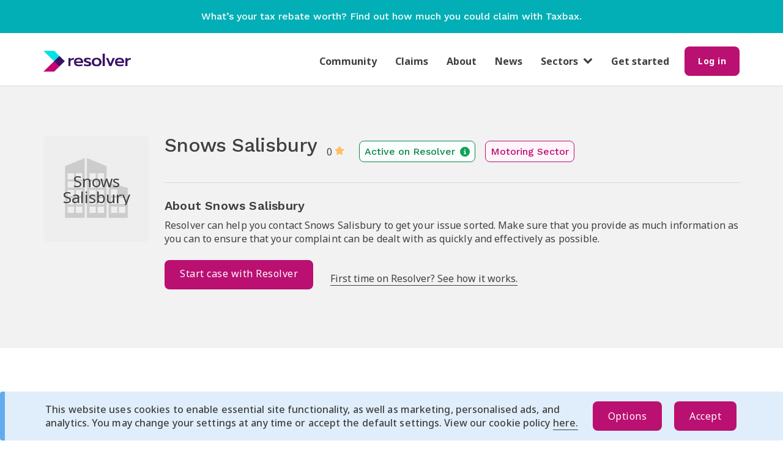

--- FILE ---
content_type: text/html; charset=utf-8
request_url: https://www.resolver.co.uk/companies/snows-salisbury-complaints
body_size: 21327
content:
<!DOCTYPE html>
<html lang='en'>
<head>
<!-- Google Tag Manager -->
<script>
  (function(w,d,s,l,i){w[l]=w[l]||[];w[l].push({'gtm.start':
    new Date().getTime(),event:'gtm.js'});var f=d.getElementsByTagName(s)[0],
    j=d.createElement(s),dl=l!='dataLayer'?'&l='+l:'';j.async=true;j.src=
    'https://www.googletagmanager.com/gtm.js?id='+i+dl;f.parentNode.insertBefore(j,f);
    })(window, document,'script','dataLayer', "GTM-PLM8Q2M");
</script>
<!-- End Google Tag Manager -->

<meta content='' name='facebook-domain-verification'>
<meta charset='utf-8'>
<meta content='IE=edge' http-equiv='X-UA-Compatible'>
<title>Resolve your Snows Salisbury Complaints for free | Resolver UK</title>
<meta content='' name='keywords'>
<meta content='Solve your Snows Salisbury Complaints via Resolver, the independent tool endorsed by MoneySavingExpert. We&#39;ll help you escalate to Motor Codes if needed.' name='description'>
<meta content='width=device-width, initial-scale=1, maximum-scale=5' name='viewport'>
<link href='/companies/snows-salisbury-complaints' rel='canonical'>
<meta content='https://d10pef68i4w9ia.cloudfront.net/assets/logos/social-sharing-logo-45902904ff966a0e088e87ad2cad12d8bbb2f2fd79cc4731f8496f4a0551711a.png' property='og:image'>
<meta content='https://d10pef68i4w9ia.cloudfront.net/assets/logos/social-sharing-logo-45902904ff966a0e088e87ad2cad12d8bbb2f2fd79cc4731f8496f4a0551711a.png' property='og:image:secure_url'>
<meta content='image/jpeg' property='og:image:type'>
<meta content='1200' property='og:image:width'>
<meta content='630' property='og:image:height'>
<meta content='Resolver' property='og:image:alt'>
<meta content='' name='author'>
<link rel="stylesheet" media="all" href="https://d10pef68i4w9ia.cloudfront.net/assets/application-590c9e9bf9f0b696454ebe011c64f3aa6fa59656f5e6df53e3ce5263c8579200.css" />

<link rel="preload" href="https://d10pef68i4w9ia.cloudfront.net/assets/bootstrap/glyphicons-halflings-regular-fe185d11a49676890d47bb783312a0cda5a44c4039214094e7957b4c040ef11c.woff2" as="font" type="font/woff2" crossorigin="anonymous">
<link rel="preload" href="https://d10pef68i4w9ia.cloudfront.net/assets/BryantWebRegular/BryantWebRegular-6608333e28fd310b093d24e67e6a72cc2176001ccde5328d94f1c700f00c5569.woff2" as="font" type="font/woff2" crossorigin="anonymous">
<link rel="preload" href="https://d10pef68i4w9ia.cloudfront.net/assets/BryantWebMedium/BryantWebMedium-8622bd08cb55c9fb6c74324cd6c0dd96e66a5295ea09780531cbc2256c90d8ad.woff2" as="font" type="font/woff2" crossorigin="anonymous">
<script src="https://d10pef68i4w9ia.cloudfront.net/assets/application-8f7f78f3a7708d2dee756ab4fa18a3839df00dc263818c20978b007a3ff1ec2e.js" defer="defer"></script>
<script src="https://apis.google.com/js/platform.js" defer="defer" parsetags="explicit"></script>

<meta name="csrf-param" content="authenticity_token" />
<meta name="csrf-token" content="frUqSmsRp4EYi66CyJHGPNeclTi1U6wMM7E/tMiUlWqBn35UvOk2nv58UJ3ChiNByTOgQW3m/yuJ9sedC/w6MQ==" />

<!--[if lt IE 9]>
<script src="//html5shim.googlecode.com/svn/trunk/html5.js"></script>
<![endif]-->
<script>
  window["ga-disable-UA-51034319-1"] = true
</script>
<script>
  (function(i,s,o,g,r,a,m){i['GoogleAnalyticsObject']=r;i[r]=i[r]||function(){
  (i[r].q=i[r].q||[]).push(arguments)},i[r].l=1*new Date();a=s.createElement(o),
  m=s.getElementsByTagName(o)[0];a.async=1;a.src=g;m.parentNode.insertBefore(a,m)
  })(window,document,'script','//www.google-analytics.com/analytics.js','ga');
  
  ga('create', "UA-51034319-1", 'auto', { userId: "" });
  ga('send', 'pageview');
</script>
<script>
  window["ga-disable-"] = true
</script>
<script async src='https://www.googletagmanager.com/gtag/js?id=G-VK201HWWFF'></script>
<script>
  window.dataLayer = window.dataLayer || [];
  function gtag(){dataLayer.push(arguments);}
  gtag('js', new Date());
  
  gtag('config', "G-VK201HWWFF", {
    'user_id': ""
  });
</script>



</head>
<body class='main' data-action='show' data-controller='companies' data-fb-app-id='553210958027256' id=''>
<!-- Google Tag Manager (noscript) -->
<div id="gtm_data" gtm_data="[{&quot;page&quot;:{&quot;section&quot;:&quot;Company&quot;,&quot;companyId&quot;:&quot;9802&quot;,&quot;company&quot;:&quot;Snows Salisbury&quot;}}]" style="display:none;"></div>
<div id="gtm_id" data="GTM-PLM8Q2M" style="display:none;"></div>
<noscript>
<iframe src='https://www.googletagmanager.com/ns.html?id=GTM-PLM8Q2M' height='0' width='0' style='display:none;visibility:hidden'></iframe>
</noscript>
<!-- End Google Tag Manager (noscript) -->

<div class='container' id='skip-link'>
<a href="#content">Skip to main content</a>
</div>

<div class='right-menu'>
<ul class='nav'>
<div class='header'>
<div class='logo'>
<img alt='resolver' src='https://d10pef68i4w9ia.cloudfront.net/assets/logos/resolver-logo@2x-54d6e4092f8c4c93fee0bf904549cadd706931194400bc54982772f4d4ebb51f.png' width='130'>
</div>
<div class='close-nav-menu'>
X
</div>
</div>
<hr>
<li><a class="nav-link" href="/">Home page</a></li>
<hr class='nav-hr'>
<li><a class="nav-link" href="/users/sign_in">Log in</a></li>
<hr class='nav-hr'>
<li><a class="nav-link" href="/users/sign_up">Get started</a></li>
<hr class='nav-hr'>
<li><a class="nav-link" href="/resolver_community">Community</a></li>
<hr class='nav-hr'>
<li><a class="nav-link" href="/claims">Claims</a></li>
<hr class='nav-hr'>
<li><a class="nav-link" href="/about">About</a></li>
<hr class='nav-hr'>
<li><a class="nav-link" href="https://news.resolver.co.uk">News</a></li>
<hr class='nav-hr'>
<li class='dropdown sector-container'>
<a class='nav-link sector-dropdown' data-target='#' data-toggle='dropdown' href='#'>
Sectors
<span class='fa fa-chevron-down'></span>
</a>
<ul class='dropdown-menu sector-menu'>
<li><a class="nav-link nav-dropdown-link" href="/complaints/telecoms-complaints">Telecoms</a></li>
<li><a class="nav-link nav-dropdown-link" href="/complaints/energy-complaints">Energy</a></li>
<li><a class="nav-link nav-dropdown-link" href="/complaints/shops-complaints">Shops</a></li>
<li><a class="nav-link nav-dropdown-link" href="/complaints/public-services-complaints">Public Services</a></li>
<li><a class="nav-link nav-dropdown-link" href="/complaints/travel-complaints">Travel</a></li>
<li><a class="nav-link nav-dropdown-link" href="/complaints/finance-complaints">Finance</a></li>
<li><a class="nav-link nav-dropdown-link" href="/complaints/restaurants-complaints">Restaurants</a></li>
<li><a class="nav-link nav-dropdown-link" href="/complaints/insurance-complaints">Insurance</a></li>
<li><a class="nav-link nav-dropdown-link" href="/complaints/motoring-complaints">Motoring</a></li>
<li><a class="nav-link nav-dropdown-link" href="/complaints/water-complaints">Water</a></li>
<li><a class="nav-link nav-dropdown-link" href="/complaints/property-complaints">Property</a></li>
<li><a class="nav-link nav-dropdown-link" href="/complaints/leisure-complaints">Leisure</a></li>
<li><a class="nav-link nav-dropdown-link" href="/complaints/services-complaints">Services</a></li>
<li><a class="nav-link nav-dropdown-link" href="/complaints/health-complaints">Health</a></li>
<li><a class="nav-link nav-dropdown-link" href="/complaints/legal-complaints">Legal</a></li>
<li><a class="nav-link nav-dropdown-link" href="/complaints/pensions-complaints">Pensions</a></li>
</ul>
</li>
<hr class='nav-hr'>
</ul>
</div>


<div class='new-design display-none' id='cookie-bar'>
<div class='message info'>
<div class='cookie-content-container container'>
<div class='cookie-copy'>
<p>This website uses cookies to enable essential site functionality, as well as marketing, personalised ads, and analytics. You may change your settings at any time or accept the default settings. View our cookie policy <a href='/our-cookie-policy'>here.</a></p>
</div>
<div class='cookie-buttons'>
<button name="button" type="submit" id="cookie-options" class="btn btn-primary mobile-w-100">Options</button>
<button name="button" type="submit" id="cookie-accept" class="btn btn-primary mobile-w-100">Accept</button>
</div>
</div>
<div class='cookie-preferences-container display-none'>
<div class='cookie-preferences'>
<div class='cookie-preference-options'>
<label class='labelled-checkbox'>
<input type="checkbox" name="analytics" id="analytics" value="analytics" />
<p>Analytics</p>
</label>

<label class='labelled-checkbox'>
<input type="checkbox" name="ads" id="ads" value="ads" />
<p>Personalised Ads</p>
</label>

</div>
<div class='cookie-preference-buttons'>
<button name="button" type="submit" id="cookie-save" class="btn btn-primary mobile-w-100">Save</button>
<button name="button" type="submit" id="cookie-accept-all" class="btn btn-primary mobile-w-100">Accept All</button>
</div>
</div>
</div>
</div>
</div>

<div class='page-content'>
<div id='banner-container'>
<a target="_blank" href="https://app.taxbax.co.uk/msb"><div class='promo-banner'>
<p class='content'>
What’s your tax rebate worth? Find out how much you could claim with Taxbax.
</p>
</div>
</a></div>
<header id='header'>
<div class='container'>
<div class='navbar clearfix'>
<div class='nav-content-desktop'>
<a class="resolver-logo-link" href="/"><img alt="Resolver logo" class="resolver-logo" src="https://d10pef68i4w9ia.cloudfront.net/assets/logos/resolver-logo@2x-54d6e4092f8c4c93fee0bf904549cadd706931194400bc54982772f4d4ebb51f.png" /></a>
<div class='navbar-center'>
<ul class='navbar-nav hidden-xs'>
<li><a class="nav-link" href="/resolver_community">Community</a></li>
<li><a class="nav-link" href="/claims">Claims</a></li>
<li><a class="nav-link" href="/about">About</a></li>
<li><a class="nav-link" href="https://news.resolver.co.uk">News</a></li>
<li class='dropdown'>
<a class='sector-dropdown' data-target='#' data-toggle='dropdown' href='#'>
<span class='fa fa-chevron-down'></span>
Sectors
</a>
<ul class='dropdown-menu sector-menu'>
<li><a class="nav-dropdown-link" href="/complaints/telecoms-complaints">Telecoms</a></li>
<li><a class="nav-dropdown-link" href="/complaints/energy-complaints">Energy</a></li>
<li><a class="nav-dropdown-link" href="/complaints/shops-complaints">Shops</a></li>
<li><a class="nav-dropdown-link" href="/complaints/public-services-complaints">Public Services</a></li>
<li><a class="nav-dropdown-link" href="/complaints/travel-complaints">Travel</a></li>
<li><a class="nav-dropdown-link" href="/complaints/finance-complaints">Finance</a></li>
<li><a class="nav-dropdown-link" href="/complaints/restaurants-complaints">Restaurants</a></li>
<li><a class="nav-dropdown-link" href="/complaints/insurance-complaints">Insurance</a></li>
<li><a class="nav-dropdown-link" href="/complaints/motoring-complaints">Motoring</a></li>
<li><a class="nav-dropdown-link" href="/complaints/water-complaints">Water</a></li>
<li><a class="nav-dropdown-link" href="/complaints/property-complaints">Property</a></li>
<li><a class="nav-dropdown-link" href="/complaints/leisure-complaints">Leisure</a></li>
<li><a class="nav-dropdown-link" href="/complaints/services-complaints">Services</a></li>
<li><a class="nav-dropdown-link" href="/complaints/health-complaints">Health</a></li>
<li><a class="nav-dropdown-link" href="/complaints/legal-complaints">Legal</a></li>
<li><a class="nav-dropdown-link" href="/complaints/pensions-complaints">Pensions</a></li>
</ul>
</li>
<li><a class="nav-link" href="/users/sign_up">Get started</a></li>
</ul>
</div>

<div class='nav-content-right'>
<div class='desktop-screen'>
<form class="button_to" method="get" action="/users/sign_in"><button class="btn btn-s btn-primary" type="submit"><div class='hidden-xs'>
Log in
</div>
<div class='visible-xs'>
Log in
</div>
</button></form></div>
<button class='right-menu-toggle' type='button'>
<span class='sr-only'>Toggle Right Menu</span>
<span class='icon-bar'></span>
<span class='icon-bar'></span>
<span class='icon-bar'></span>
</button>
</div>

</div>
</div>

</div>
</header>
<div class='container'>
<div class='main-flashes'>

</div>
</div>

<div class='extra-space'></div>
<div id='content'><section class='company-page-section'>
<div class='container'>
<div class='new-design'>
<div class='company-page-title-section'>
<div class='logo-holder'>
<div class='company-icon'>
<div class='company-icon-name'>
Snows Salisbury
</div>
<img alt="Snows Salisbury logo" class="img-responsive" src="https://d10pef68i4w9ia.cloudfront.net/assets/no-company-logo-f48ee19a35b3d02b72c03da2cf062c2e47751018993e4e6b68d73aeab9aa78f7.png" />
</div>

</div>
<div class='company-info'>
<div class='heading'>
<div class='title'>Snows Salisbury</div>
<div class='score'>
0
<img class="star" src="https://d10pef68i4w9ia.cloudfront.net/assets/company_page/star-gold-a7e81372e1095dd8e12956ff305197da211889cfc30a60829a53173a5b3351c6.svg" />
</div>
<div class='activity-badge'>
Active on Resolver
<img class="info-icon" src="https://d10pef68i4w9ia.cloudfront.net/assets/company_page/info-green-bdd9aed75c1ed38464e81c247cd0e3c90fa6a949f6ce72fa1ec765d01d34fff0.svg" />
</div>
<div class='sector-badge'>
Motoring Sector
</div>
</div>
<div class='mf-heading'>
<div class='mf-logo-holder'>
<div class='company-icon'>
<div class='company-icon-name'>
Snows Salisbury
</div>
<img alt="Snows Salisbury logo" class="img-responsive" src="https://d10pef68i4w9ia.cloudfront.net/assets/no-company-logo-f48ee19a35b3d02b72c03da2cf062c2e47751018993e4e6b68d73aeab9aa78f7.png" />
</div>

</div>
<div class='title'>Snows Salisbury</div>
</div>
<hr>
<div class='mf-heading-sectors'>
<div class='activity-badge'>
Active on Resolver
<img class="info-icon" src="https://d10pef68i4w9ia.cloudfront.net/assets/company_page/info-green-bdd9aed75c1ed38464e81c247cd0e3c90fa6a949f6ce72fa1ec765d01d34fff0.svg" />
</div>
<div class='sector-badge'>
Motoring Sector
</div>
</div>
<div class='details'>
<h5>About Snows Salisbury</h5>
<p>Resolver can help you contact Snows Salisbury to get your issue sorted. Make sure that you provide as much information as you can to ensure that your complaint can be dealt with as quickly and effectively as possible.</p>
</div>
<div class='buttons'>
<a class="btn btn-primary btn-lg tracked mobile-w-100 mobile-mt-m" id="9802_GetStartedButton" gtm_data="{&quot;event&quot;:&quot;caseFlowProgress&quot;,&quot;linkId&quot;:&quot;GetStartedButton&quot;,&quot;trafficLightColor&quot;:&quot;grey&quot;,&quot;case&quot;:{&quot;stepName&quot;:&quot;start_case_flow&quot;}}" href="/freeadvice/companies/snows-salisbury-complaints/services?territory_id=1">Start case with Resolver</a>
<a class="first-time-link" href="/how-to-complain">First time on Resolver? See how it works.</a>
</div>
</div>
<div class='company-title-section-background'></div>
</div>
<div class='ad-section contact-details-page my-10'>
  <div class='info'>
    <div class='ad-tag'>
      <p>Advertisement</p>
    </div>
  </div>
  <div>
    <!-- Ad-name Company Header Page (800 x 100) -->
<div class='google-ad-container contact-details-page-ad'> 
  <ins class="adsbygoogle"
     id=company_header_page_ad
     style="display:inline-block;width:100%;height:100%"
     data-ad-client="ca-pub-4315605959515276"
     data-ad-slot="4598686835"></ins>
<script>
  (adsbygoogle = window.adsbygoogle || []).push({});
</script> 
</div>
<!-- Ad-name Company Header Page Mobile (400 x 300) -->
<div class='google-ad-container contact-details-page-ad-mobile'> 
  <ins class="adsbygoogle"
     id=company_header_page_mobile_ad
     style="display:inline-block;width:100%;height:100%"
     data-ad-client="ca-pub-4315605959515276"
     data-ad-slot="6880223488"></ins>
<script>
  (adsbygoogle = window.adsbygoogle || []).push({});
</script> 
</div>

  </div>
</div>
</div>
</div>
<div class='subscription-section' id='subscription-form'>
<div class='new-design section container'>
<div class='container'>
<div class='subscription-box'>
<h2 class='bold title col-md-10'>
Join our newsletter today for a chance to win £100
</h2>
<p class='subtitle-1 col-md-10'>
Level up your consumer game! Subscribe for exclusive deals, expert guides, and the latest on consumer rights.
</p>
<div>
<form class="form flex mobile-block subscription-form" id="subscription-form-form" action="/subscriptions" accept-charset="UTF-8" data-remote="true" method="post"><input name="utf8" type="hidden" value="&#x2713;" autocomplete="off" /><input type="hidden" name="authenticity_token" value="bGjBhIdRGtU7+ikkrKKi/lgR2Eyb9nnLeqLO763PeFWTQpWaUKmLyt0N1zumtUeDRr7tNUNDKuzA5TbGbqfXDg==" autocomplete="off" /><input value="form" id="subscription_source_form" autocomplete="off" type="hidden" name="subscription[source]" />
<input type="hidden" name="subscription_recaptcha_token" id="subscription_recaptcha_token" class="recaptcha-tag" data-action="/subscriptions/create" autocomplete="off" />

<div class='w-100 subscription-input-section'>
<label for="subscription_first_name">First name</label>
<input class="form-control width-75 mb-3 pl-2" placeholder="Type your first name here" type="text" name="subscription[first_name]" id="subscription_first_name" />
<label for="subscription_last_name">Last name</label>
<input class="form-control width-75 mb-3 pl-2" placeholder="Type your last name here" type="text" name="subscription[last_name]" id="subscription_last_name" />
<label class="subscription-email-label" for="subscription_last_name">Email address</label>
<input class="form-control width-75 mb-3 pl-2 subscription-email" placeholder="Type your email address here" aria-label="Email Address" type="text" name="subscription[email]" id="subscription_email" />
</div>
<div class='terms-and-conditions-container'>
<input class="mr-1 terms-and-conditions form-checkbox" id="form-terms-and-conditions" type="checkbox" value="1" name="subscription[terms_and_conditions]" />
<label for="subscription_form-terms-and-conditions">I agree to receive newsletters from Resolver and accept the <a href='/terms-and-conditions'>terms & conditions</a> and <a href='/monthly-newsletter-draw-tcs'>the conditions of the prize draw</a></label>
</div>
<div class='w-100 subscription-input-section'>
<input type="submit" name="commit" value="Subscribe" class="btn btn-primary btn-m mobile-mt-m subscription-submit" id="form-subscription-submit" data-disable-with="Subscribe" />
</div>
<div class='body2 red-100 display-none' data-source='form' id='form-subscription-error'></div>
</form></div>

</div>
<div class='newsletter-image'>
<img alt="Newsletter Image" class="img-responsive" src="https://d10pef68i4w9ia.cloudfront.net/assets/home-page/newsletter-icon-29a38f2181f03b879f318d80661d9a0041e8d9fd23da9b38a605ab55bda308d5.png" />
</div>
</div>
</div>
</div>

<div class='container'>
<div class='new-design'>
<div class='content w-100'>
<div class='ratings-and-feedback-box'>
<div class='title'>
<p>Reviews for Snows Salisbury</p>
<div class='info-link'>
<img class="icon" src="https://d10pef68i4w9ia.cloudfront.net/assets/company_page/info-grey-cac0c00e1443c63800a0367d5057fc13320c25717dac37e6252119d7eddbb71b.svg" />
<p class='tool-tip'>
How is the rating calculated?
<div class='tool-tip-text'>
<h5>How is the rating calculated</h5>
<p>At the end of the case we ask our users a series of questions about how their case went and whether they are satisfied with the outcome. The rating below is an average score of all the reviews we have received in the past year.</p>
<p>We recently updated our rating to a five star system. 1 star is the lowest rating and 5 stars is the highest.</p>
</div>
</p>
</div>
</div>
<div class='ratings'>
<div class='score-breakdown'>
<div class='no-reviews'>There are no public reviews related to this company yet. Want to raise a case against them? Click the button below and tell us how they did.</div>
</div>

</div>
</div>

</div>
</div>
</div>

<div class='container'>
<hr>
<div class='company-action-buttons'>
<div class='start-case'>
<p>Have an issue with Snows Salisbury?</p>
<a class="btn btn-primary btn-lg tracked mobile-w-100 mobile-mt-m" id="9802_GetStartedButton" gtm_data="{&quot;event&quot;:&quot;caseFlowProgress&quot;,&quot;linkId&quot;:&quot;GetStartedButton&quot;,&quot;trafficLightColor&quot;:&quot;grey&quot;,&quot;case&quot;:{&quot;stepName&quot;:&quot;start_case_flow&quot;}}" href="/freeadvice/companies/snows-salisbury-complaints/services?territory_id=1">Start case with Resolver</a>
</div>
<div class='get-details'>
<p>Prefer to call or write a letter?</p>
<a class="btn btn-default btn-lg btn-flex" href="/companies/snows-salisbury-complaints/contact-details?territory_id=1">Get their contact details
</a></div>
</div>

<hr>
</div>
<div class='independent-note-container'>
<div class='row mb-xl'>
<div class='col-md-8 col-md-offset-2'>
<hr class='mt-0 mb-4 independent-note-hr'>
<div class='row font-small'>
<div class='col-sm-6'>
Resolver is not affiliated to, linked with or otherwise endorsed by Snows Salisbury.
</div>
<div class='col-sm-6'>
We are an <strong>entirely independent issue-resolution tool</strong> that enables the raising and handling of consumer issues, making complaining simpler for everyone.
</div>
</div>
</div>
</div>

</div>
<div class='container'>
<div class='what-you-can-claim-section'>
<div class="component-wrapper mb-4">
  <h2>
    Claim with Resolver

  </h2>
</div>
<p class='subtitle-1'>
Resolver works with legal experts and trusted providers to help you claim back £1000s.
</p>
<p class='subtitle-2'>
If you would like to check your eligibility and begin the claims process, simply select one of the claims we are currently supporting from the list below and the bespoke submission flow will do the rest.
</p>
<div class='tax-box-container'>
<div class='tax-claim-box' id='claim-type-25'>
<div class='image'>
<div class='image-alert'>New claim!</div>
<img alt="" src="//d10pef68i4w9ia.cloudfront.net/claim_types/hero_images/25/Screenshot_2025-11-05_at_12.00.06_original.png?1762344059" />
</div>
<p class='title'>
<a href='https://www.hughjames.com/ncmt-nursing-care-resolver/' target='_blank'>
Nursing Care Fee Recovery
</a>
<div class='button-container'>
<a class="btn btn-secondary" target="_blank" href="https://news.resolver.co.uk/free-guide-nursing-recovery-claims/?utm_source=brevo&amp;utm_campaign=November%20-%20Nursing%20recovery%20fee%20claim%20launch%20%20Full%20list%2005112025&amp;utm_medium=email&amp;utm_id=723">Free Guide</a>
<a class="btn btn-primary" target="_blank" href="https://www.hughjames.com/ncmt-nursing-care-resolver/">Claim now</a>
</div>
</p>
</div>
<div class='tax-claim-box' id='claim-type-24'>
<div class='image'>
<div class='image-alert'>Recommended Provider</div>
<img alt="" src="//d10pef68i4w9ia.cloudfront.net/claim_types/hero_images/24/images_original.png?1753370728" />
</div>
<p class='title'>
<a href='https://baringslaw.com/st-jamess-place-form/?introducer=Resolver' target='_blank'>
St James&#39; Place compensation claim
</a>
<div class='button-container'>
<a class="btn btn-primary" target="_blank" href="https://baringslaw.com/st-jamess-place-form/?introducer=Resolver">Claim now</a>
</div>
</p>
</div>
<div class='tax-claim-box' id='claim-type-23'>
<div class='image'>
<div class='image-alert'>Recommended Provider</div>
<img alt="" src="//d10pef68i4w9ia.cloudfront.net/claim_types/hero_images/23/business-people-dining-together-concept-2025-02-10-06-07-29-utc_original_original_original.jpg?1757667773" />
</div>
<p class='title'>
<a href='https://charleslyndon.com/services/mis-selling-of-financial-products-res/' target='_blank'>
Mis-sold Pensions, Mortgages or Investments 
</a>
<div class='button-container'>
<a class="btn btn-primary" target="_blank" href="https://charleslyndon.com/services/mis-selling-of-financial-products-res/">Claim now</a>
</div>
</p>
</div>
<div class='tax-claim-box' id='claim-type-22'>
<div class='image'>
<div class='image-alert'>Recommended Provider</div>
<img alt="" src="//d10pef68i4w9ia.cloudfront.net/claim_types/hero_images/22/coffee-shop-closed-by-covid-19-2025-03-28-11-19-33-utc_8000-scaled.jpg_original.webp?1753287133" />
</div>
<p class='title'>
<a href='https://www.hughjames.com/covid-19-business-interruption-claims/' target='_blank'>
Business Interruption Insurance
</a>
<div class='button-container'>
<a class="btn btn-primary" target="_blank" href="https://www.hughjames.com/covid-19-business-interruption-claims/">Claim now</a>
</div>
</p>
</div>
</div>

</div>
<div class='ad-section company-show-page mb-10'>
  <div class='info'>
    <div class='ad-tag'>
      <p>Advertisement</p>
    </div>
  </div>
  <div>
    <!-- Ad-name Company Show Page (800 x 100) -->
<div class='google-ad-container company-show-page-ad'> 
  <ins class="adsbygoogle"
     id=company_show_page_ad
     style="display:inline-block;width:100%;height:100%"
     data-ad-client="ca-pub-4315605959515276"
     data-ad-slot="6449489740"></ins>
<script>
  (adsbygoogle = window.adsbygoogle || []).push({});
</script> 
</div>
<!-- Ad-name Company Show Page Mobile (400 x 300) -->
<div class='google-ad-container company-show-page-ad-mobile'> 
  <ins class="adsbygoogle"
     id=company_show_page_mobile_ad
     style="display:inline-block;width:100%;height:100%"
     data-ad-client="ca-pub-4315605959515276"
     data-ad-slot="3823326400"></ins>
<script>
  (adsbygoogle = window.adsbygoogle || []).push({});
</script> 
</div>

  </div>
</div><hr>
</div>
<div class='container'>
<div class='how-does-resolver-work-section'>
<div class='title'>
How does Resolver work?
</div>
<div class='info-boxes'>
<div class="info-box mb-10">
  <div class="icon">
    <div class="icon-circle">
      <div class="icon-image">
        <img class="folder-icon" src="https://d10pef68i4w9ia.cloudfront.net/assets/icons/folder-magenta-5d42b1b57fb0aa16646fb199fa9a51c379b0ad97c90402fa96c64691036f5613.svg" />

      </div>
    </div>
  </div>
  <div class="info-title">
    Raise a case

  </div>
  <div class="text">
    A Resolver case file helps you stay on top of your complaint by keeping all of your communications in one place. Use our email templates, up-to-date contact processes, reminders and the option to escalate to the regulator when the time is right.

  </div>
</div>
<div class="info-box mb-10">
  <div class="icon">
    <div class="icon-circle">
      <div class="icon-image">
        <img class="file-icon" src="https://d10pef68i4w9ia.cloudfront.net/assets/icons/file-magenta-6ec74759f6b6e1977bff649571133ad070448e39712d35da2219b42233e12dd4.svg" />

      </div>
    </div>
  </div>
  <div class="info-title">
    Know your rights

  </div>
  <div class="text">
    Our rights guides help you stay informed about legislation and regulatory guidance across various sectors and issues. Advocate for yourself and get the support and assistance you’re entitled to from companies and regulators.

  </div>
</div>
<div class="info-box mb-10">
  <div class="icon">
    <div class="icon-circle">
      <div class="icon-image">
        <img class="folder-icon" src="https://d10pef68i4w9ia.cloudfront.net/assets/icons/bullhorn-magenta-083fa808bd7af51779b23e965ec458be6a8d2eca2abd1940f860bf5209735421.svg" />

      </div>
    </div>
  </div>
  <div class="info-title">
    Get your voice heard

  </div>
  <div class="text">
    Our platform helps connect you to household names, ombudsmen and regulators - so you can be certain that you’re talking to the right person at the right time.

  </div>
</div>
<div class="info-box mb-10">
  <div class="icon">
    <div class="icon-circle">
      <div class="icon-image">
        <img class="users-icon" src="https://d10pef68i4w9ia.cloudfront.net/assets/icons/users-magenta-5e8bc994c622c1d62b82fa146d414b652ff22c2b374c47a3da687398bcdd45f3.svg" />

      </div>
    </div>
  </div>
  <div class="info-title">
    Join a collective redress

  </div>
  <div class="text">
    We work with recommended providers to help you find out if you&#39;ve been overcharged, mis-sold, or are entitled to some form of legal redress. Our expertise in consumer rights means that we are leading the way in collective redress in the UK.

  </div>
</div>
</div>
</div>
</div>

<div class='container'>
<hr>
</div>
<section class='section'>
<div class='container sector-section'>
<div class='sector-title'>
Navigate the Motoring sector
</div>
<div class='switcher-container'>
<div class='switcher'>
<div class='related active' id='related-companies-button' onclick='showSection(&#39;related&#39;, this)'>
Related companies
</div>
<div class='all' id='all-companies-button' onclick='showSection(&#39;all&#39;, this)'>
All companies
</div>
<div class='your-rights' id='your-rights-button' onclick='showSection(&#39;yourRights&#39;, this)'>
Your rights
</div>
</div>
</div>
<div class='active' id='related-companies-container'>
<div class='related-companies'>
<div class='mf-company'>
<a href='/companies/vauxhall-complaints'>
<div class='company-box'>
<div>
<div class='company-icon'>
<img alt="Vauxhall logo" class="img-responsive" src="//d10pef68i4w9ia.cloudfront.net/companies/logos/1158/Vauxhall_500x500_thumb.png?1411683640" />
</div>

<div class='name-and-rating'>
<div class='name'>
Vauxhall
</div>
<div class='rating'>
<img class="star" alt="star icon" src="https://d10pef68i4w9ia.cloudfront.net/assets/company_page/star-magenta-9f54d3006260cccdd788e4531db62a86c9a272d0f854d0f0c17069280571b062.svg" />
<span>
1
</span>
</div>
</div>
</div>
</div>
</a>
</div>
<div class='company'>
<a href='/companies/vauxhall-complaints'>
<div class='company-box'>
<div>
<div class='company-icon'>
<img alt="Vauxhall logo" class="img-responsive" src="//d10pef68i4w9ia.cloudfront.net/companies/logos/1158/Vauxhall_500x500_thumb.png?1411683640" />
</div>

<div class='name'>
Vauxhall
</div>
<div class='rating'>
<img class="star" alt="star icon" src="https://d10pef68i4w9ia.cloudfront.net/assets/company_page/star-magenta-9f54d3006260cccdd788e4531db62a86c9a272d0f854d0f0c17069280571b062.svg" />
<span>
1
</span>
</div>
</div>
</div>
</a>
</div>
<div class='mf-company'>
<a href='/companies/volvo-arnold-clark-kirkcaldy-complaints'>
<div class='company-box'>
<div>
<div class='company-icon'>
<img alt="Volvo: Arnold Clark Kirkcaldy logo" class="img-responsive" src="//d10pef68i4w9ia.cloudfront.net/companies/logos/2134/Arnold-clark-logo-500x500_thumb_thumb.png?1508336576" />
</div>

<div class='name-and-rating'>
<div class='name'>
Volvo: Arnold Clark Kirkcaldy
</div>
<div class='rating'>
<img class="star" alt="star icon" src="https://d10pef68i4w9ia.cloudfront.net/assets/company_page/star-magenta-9f54d3006260cccdd788e4531db62a86c9a272d0f854d0f0c17069280571b062.svg" />
<span>
0
</span>
</div>
</div>
</div>
</div>
</a>
</div>
<div class='company'>
<a href='/companies/volvo-arnold-clark-kirkcaldy-complaints'>
<div class='company-box'>
<div>
<div class='company-icon'>
<img alt="Volvo: Arnold Clark Kirkcaldy logo" class="img-responsive" src="//d10pef68i4w9ia.cloudfront.net/companies/logos/2134/Arnold-clark-logo-500x500_thumb_thumb.png?1508336576" />
</div>

<div class='name'>
Volvo: Arnold Clark Kirkcaldy
</div>
<div class='rating'>
<img class="star" alt="star icon" src="https://d10pef68i4w9ia.cloudfront.net/assets/company_page/star-magenta-9f54d3006260cccdd788e4531db62a86c9a272d0f854d0f0c17069280571b062.svg" />
<span>
0
</span>
</div>
</div>
</div>
</a>
</div>
<div class='mf-company'>
<a href='/companies/tollbar-warwick-complaints'>
<div class='company-box'>
<div>
<div class='company-icon'>
<div class='company-icon-name'>
Tollbar Warwick
</div>
<img alt="Tollbar Warwick logo" class="img-responsive" src="https://d10pef68i4w9ia.cloudfront.net/assets/no-company-logo-f48ee19a35b3d02b72c03da2cf062c2e47751018993e4e6b68d73aeab9aa78f7.png" />
</div>

<div class='name-and-rating'>
<div class='name'>
Tollbar Warwick
</div>
<div class='rating'>
<img class="star" alt="star icon" src="https://d10pef68i4w9ia.cloudfront.net/assets/company_page/star-magenta-9f54d3006260cccdd788e4531db62a86c9a272d0f854d0f0c17069280571b062.svg" />
<span>
0
</span>
</div>
</div>
</div>
</div>
</a>
</div>
<div class='company'>
<a href='/companies/tollbar-warwick-complaints'>
<div class='company-box'>
<div>
<div class='company-icon'>
<div class='company-icon-name'>
Tollbar Warwick
</div>
<img alt="Tollbar Warwick logo" class="img-responsive" src="https://d10pef68i4w9ia.cloudfront.net/assets/no-company-logo-f48ee19a35b3d02b72c03da2cf062c2e47751018993e4e6b68d73aeab9aa78f7.png" />
</div>

<div class='name'>
Tollbar Warwick
</div>
<div class='rating'>
<img class="star" alt="star icon" src="https://d10pef68i4w9ia.cloudfront.net/assets/company_page/star-magenta-9f54d3006260cccdd788e4531db62a86c9a272d0f854d0f0c17069280571b062.svg" />
<span>
0
</span>
</div>
</div>
</div>
</a>
</div>
<div class='mf-company'>
<a href='/companies/yeovil-motor-company-complaints'>
<div class='company-box'>
<div>
<div class='company-icon'>
<div class='company-icon-name'>
Yeovil Motor Company
</div>
<img alt="Yeovil Motor Company logo" class="img-responsive" src="https://d10pef68i4w9ia.cloudfront.net/assets/no-company-logo-f48ee19a35b3d02b72c03da2cf062c2e47751018993e4e6b68d73aeab9aa78f7.png" />
</div>

<div class='name-and-rating'>
<div class='name'>
Yeovil Motor Company
</div>
<div class='rating'>
<img class="star" alt="star icon" src="https://d10pef68i4w9ia.cloudfront.net/assets/company_page/star-magenta-9f54d3006260cccdd788e4531db62a86c9a272d0f854d0f0c17069280571b062.svg" />
<span>
0
</span>
</div>
</div>
</div>
</div>
</a>
</div>
<div class='company'>
<a href='/companies/yeovil-motor-company-complaints'>
<div class='company-box'>
<div>
<div class='company-icon'>
<div class='company-icon-name'>
Yeovil Motor Company
</div>
<img alt="Yeovil Motor Company logo" class="img-responsive" src="https://d10pef68i4w9ia.cloudfront.net/assets/no-company-logo-f48ee19a35b3d02b72c03da2cf062c2e47751018993e4e6b68d73aeab9aa78f7.png" />
</div>

<div class='name'>
Yeovil Motor Company
</div>
<div class='rating'>
<img class="star" alt="star icon" src="https://d10pef68i4w9ia.cloudfront.net/assets/company_page/star-magenta-9f54d3006260cccdd788e4531db62a86c9a272d0f854d0f0c17069280571b062.svg" />
<span>
0
</span>
</div>
</div>
</div>
</a>
</div>
<div class='mf-company'>
<a href='/companies/autovia-complaints'>
<div class='company-box'>
<div>
<div class='company-icon'>
<img alt="Autovia logo" class="img-responsive" src="//d10pef68i4w9ia.cloudfront.net/companies/logos/43867/Safeimagekit-1_%284%29_thumb.png?1661516306" />
</div>

<div class='name-and-rating'>
<div class='name'>
Autovia
</div>
<div class='rating'>
<img class="star" alt="star icon" src="https://d10pef68i4w9ia.cloudfront.net/assets/company_page/star-magenta-9f54d3006260cccdd788e4531db62a86c9a272d0f854d0f0c17069280571b062.svg" />
<span>
0
</span>
</div>
</div>
</div>
</div>
</a>
</div>
<div class='company'>
<a href='/companies/autovia-complaints'>
<div class='company-box'>
<div>
<div class='company-icon'>
<img alt="Autovia logo" class="img-responsive" src="//d10pef68i4w9ia.cloudfront.net/companies/logos/43867/Safeimagekit-1_%284%29_thumb.png?1661516306" />
</div>

<div class='name'>
Autovia
</div>
<div class='rating'>
<img class="star" alt="star icon" src="https://d10pef68i4w9ia.cloudfront.net/assets/company_page/star-magenta-9f54d3006260cccdd788e4531db62a86c9a272d0f854d0f0c17069280571b062.svg" />
<span>
0
</span>
</div>
</div>
</div>
</a>
</div>
</div>
</div>
<div id='all-companies-container'>
<div class='search-bar-section'>
<div class='search-box main-search' data-company-page data-default-locale='en-GB' data-locale='en-GB' data-notfound-message='Company not listed?' data-notfound-url='/company-not-listed' data-quick-search data-remote-url='/home/search' data-territory-id='1'>
<div class='company-box'>
<img alt="search" src="https://d10pef68i4w9ia.cloudfront.net/assets/icons/search-grey-d52bfcd7d98e5b77c32ed2ab1fff57f24fcd81a8fecab7e4388a31f047a38b71.svg" />
<input type="text" name="query" id="query" placeholder="Search a company here" aria-label="company name" />
</div>
</div>

</div>
<div class='all-companies-nav' id='all-companies-nav'>
<div class='letter-nav-section mb-md' id='1'>
<div class='row'>
<div class='letter-nav-item col-md-4 col-sm-6 mb-xs'>
<a href="/companies/121-car-hire-complaints"><span class='company-name'>121 Car Hire</span>
</a></div>
</div>
</div>
<hr>
<div class='letter-nav-section mb-md' id='3'>
<div class='row'>
<div class='letter-nav-item col-md-4 col-sm-6 mb-xs'>
<a href="/companies/3b-vehicle-hire-complaints"><span class='company-name'>3B Vehicle Hire</span>
</a></div>
</div>
</div>
<hr>
<div class='letter-nav-section mb-md' id='a'>
<div class='row'>
<div class='letter-nav-item col-md-4 col-sm-6 mb-xs'>
<a href="/companies/alamo-complaints"><span class='company-name'>Alamo</span>
</a></div>
<div class='letter-nav-item col-md-4 col-sm-6 mb-xs'>
<a href="/companies/avis-complaints"><span class='company-name'>Avis</span>
</a></div>
<div class='letter-nav-item col-md-4 col-sm-6 mb-xs'>
<a href="/companies/alfa-romeo-complaints"><span class='company-name'>Alfa Romeo</span>
</a></div>
<div class='letter-nav-item col-md-4 col-sm-6 mb-xs'>
<a href="/companies/aston-martin-complaints"><span class='company-name'>Aston Martin</span>
</a></div>
<div class='letter-nav-item col-md-4 col-sm-6 mb-xs'>
<a href="/companies/audi-complaints"><span class='company-name'>Audi</span>
</a></div>
<div class='letter-nav-item col-md-4 col-sm-6 mb-xs'>
<a href="/companies/alpina-complaints"><span class='company-name'>Alpina</span>
</a></div>
<div class='letter-nav-item col-md-4 col-sm-6 mb-xs'>
<a href="/companies/addison-lee-complaints"><span class='company-name'>Addison Lee</span>
</a></div>
<div class='letter-nav-item col-md-4 col-sm-6 mb-xs'>
<a href="/companies/autoworld-complaints"><span class='company-name'>Autoworld</span>
</a></div>
<div class='letter-nav-item col-md-4 col-sm-6 mb-xs'>
<a href="/companies/autovine-complaints"><span class='company-name'>Autovine</span>
</a></div>
<div class='letter-nav-item col-md-4 col-sm-6 mb-xs'>
<a href="/companies/arnold-clark-complaints"><span class='company-name'>Arnold Clark</span>
</a></div>
<div class='letter-nav-item col-md-4 col-sm-6 mb-xs'>
<a href="/companies/arnold-clark-south-street-glasgow-complaints"><span class='company-name'>Arnold Clark South Street Glasgow</span>
</a></div>
<div class='letter-nav-item col-md-4 col-sm-6 mb-xs'>
<a href="/companies/available-car-supermarket-complaints"><span class='company-name'>Available Car Supermarket</span>
</a></div>
<div class='letter-nav-item col-md-4 col-sm-6 mb-xs'>
<a href="/companies/auto-europe-complaints"><span class='company-name'>Auto Europe</span>
</a></div>
<div class='letter-nav-item col-md-4 col-sm-6 mb-xs'>
<a href="/companies/apcoa-parking-complaints"><span class='company-name'>Apcoa Parking</span>
</a></div>
<div class='letter-nav-item col-md-4 col-sm-6 mb-xs'>
<a href="/companies/arnold-clark-insurance-complaints"><span class='company-name'>Arnold Clark Insurance</span>
</a></div>
<div class='letter-nav-item col-md-4 col-sm-6 mb-xs'>
<a href="/companies/airtime-parking-complaints"><span class='company-name'>Airtime Parking</span>
</a></div>
<div class='letter-nav-item col-md-4 col-sm-6 mb-xs'>
<a href="/companies/anyvan-complaints"><span class='company-name'>AnyVan</span>
</a></div>
<div class='letter-nav-item col-md-4 col-sm-6 mb-xs'>
<a href="/companies/accident-exchange-complaints"><span class='company-name'>Accident Exchange</span>
</a></div>
<div class='letter-nav-item col-md-4 col-sm-6 mb-xs'>
<a href="/companies/autovia-complaints"><span class='company-name'>Autovia</span>
</a></div>
<div class='letter-nav-item col-md-4 col-sm-6 mb-xs'>
<a href="/companies/access-commercials-uk-ltd-complaints"><span class='company-name'>Access Commercials UK Ltd</span>
</a></div>
<div class='letter-nav-item col-md-4 col-sm-6 mb-xs'>
<a href="/companies/ald-automotive-complaints"><span class='company-name'>ALD Automotive</span>
</a></div>
<div class='letter-nav-item col-md-4 col-sm-6 mb-xs'>
<a href="/companies/arbury-group-complaints"><span class='company-name'>Arbury Group</span>
</a></div>
<div class='letter-nav-item col-md-4 col-sm-6 mb-xs'>
<a href="/companies/autoparts-ltd-complaints"><span class='company-name'>Autoparts Ltd</span>
</a></div>
<div class='letter-nav-item col-md-4 col-sm-6 mb-xs'>
<a href="/companies/arval-complaints"><span class='company-name'>Arval</span>
</a></div>
<div class='letter-nav-item col-md-4 col-sm-6 mb-xs'>
<a href="/companies/attenborough-cars-complaints"><span class='company-name'>Attenborough Cars</span>
</a></div>
<div class='letter-nav-item col-md-4 col-sm-6 mb-xs'>
<a href="/companies/am-parking-services-complaints"><span class='company-name'>AM Parking Services</span>
</a></div>
<div class='letter-nav-item col-md-4 col-sm-6 mb-xs'>
<a href="/companies/abc-transmissions-complaints"><span class='company-name'>Abc Transmissions</span>
</a></div>
<div class='letter-nav-item col-md-4 col-sm-6 mb-xs'>
<a href="/companies/ama-motors-complaints"><span class='company-name'>AMA Motors</span>
</a></div>
<div class='letter-nav-item col-md-4 col-sm-6 mb-xs'>
<a href="/companies/auxillis-complaints"><span class='company-name'>Auxillis</span>
</a></div>
<div class='letter-nav-item col-md-4 col-sm-6 mb-xs'>
<a href="/companies/amber-cars-complaints"><span class='company-name'>Amber Cars</span>
</a></div>
</div>
</div>
<hr>
<div class='letter-nav-section mb-md' id='b'>
<div class='row'>
<div class='letter-nav-item col-md-4 col-sm-6 mb-xs'>
<a href="/companies/budget-complaints"><span class='company-name'>Budget</span>
</a></div>
<div class='letter-nav-item col-md-4 col-sm-6 mb-xs'>
<a href="/companies/bentley-complaints"><span class='company-name'>Bentley</span>
</a></div>
<div class='letter-nav-item col-md-4 col-sm-6 mb-xs'>
<a href="/companies/bmw-complaints"><span class='company-name'>BMW</span>
</a></div>
<div class='letter-nav-item col-md-4 col-sm-6 mb-xs'>
<a href="/companies/britannia-parking-complaints"><span class='company-name'>Britannia Parking</span>
</a></div>
<div class='letter-nav-item col-md-4 col-sm-6 mb-xs'>
<a href="/companies/bmw-motorrad-complaints"><span class='company-name'>BMW Motorrad</span>
</a></div>
<div class='letter-nav-item col-md-4 col-sm-6 mb-xs'>
<a href="/companies/barnetts-complaints"><span class='company-name'>Barnetts</span>
</a></div>
<div class='letter-nav-item col-md-4 col-sm-6 mb-xs'>
<a href="/companies/bells-motor-group-bedford-complaints"><span class='company-name'>Bells Motor Group Bedford</span>
</a></div>
<div class='letter-nav-item col-md-4 col-sm-6 mb-xs'>
<a href="/companies/bells-motor-group-northampton-complaints"><span class='company-name'>Bells Motor Group Northampton</span>
</a></div>
<div class='letter-nav-item col-md-4 col-sm-6 mb-xs'>
<a href="/companies/brindley-stourbridge-complaints"><span class='company-name'>Brindley Stourbridge</span>
</a></div>
<div class='letter-nav-item col-md-4 col-sm-6 mb-xs'>
<a href="/companies/brindley-wolverhampton-complaints"><span class='company-name'>Brindley Wolverhampton</span>
</a></div>
<div class='letter-nav-item col-md-4 col-sm-6 mb-xs'>
<a href="/companies/bristol-street-motors-complaints"><span class='company-name'>Bristol Street Motors</span>
</a></div>
<div class='letter-nav-item col-md-4 col-sm-6 mb-xs'>
<a href="/companies/budget-tyres-complaints"><span class='company-name'>Budget Tyres</span>
</a></div>
<div class='letter-nav-item col-md-4 col-sm-6 mb-xs'>
<a href="/companies/beechwood-autos-complaints"><span class='company-name'>Beechwood Autos</span>
</a></div>
<div class='letter-nav-item col-md-4 col-sm-6 mb-xs'>
<a href="/companies/bcc-cars-complaints"><span class='company-name'>BCC Cars</span>
</a></div>
<div class='letter-nav-item col-md-4 col-sm-6 mb-xs'>
<a href="/companies/blackcircles-com-complaints"><span class='company-name'>Blackcircles.com</span>
</a></div>
<div class='letter-nav-item col-md-4 col-sm-6 mb-xs'>
<a href="/companies/beryl-complaints"><span class='company-name'>Beryl</span>
</a></div>
<div class='letter-nav-item col-md-4 col-sm-6 mb-xs'>
<a href="/companies/bolt-complaints"><span class='company-name'>Bolt</span>
</a></div>
</div>
</div>
<hr>
<div class='letter-nav-section mb-md' id='c'>
<div class='row'>
<div class='letter-nav-item col-md-4 col-sm-6 mb-xs'>
<a href="/companies/citroen-uk-complaints"><span class='company-name'>Citroën UK</span>
</a></div>
<div class='letter-nav-item col-md-4 col-sm-6 mb-xs'>
<a href="/companies/cadillac-complaints"><span class='company-name'>Cadillac</span>
</a></div>
<div class='letter-nav-item col-md-4 col-sm-6 mb-xs'>
<a href="/companies/caterham-complaints"><span class='company-name'>Caterham</span>
</a></div>
<div class='letter-nav-item col-md-4 col-sm-6 mb-xs'>
<a href="/companies/chevrolet-complaints"><span class='company-name'>Chevrolet</span>
</a></div>
<div class='letter-nav-item col-md-4 col-sm-6 mb-xs'>
<a href="/companies/chrysler-complaints"><span class='company-name'>Chrysler</span>
</a></div>
<div class='letter-nav-item col-md-4 col-sm-6 mb-xs'>
<a href="/companies/carcraft-complaints"><span class='company-name'>Carcraft</span>
</a></div>
<div class='letter-nav-item col-md-4 col-sm-6 mb-xs'>
<a href="/companies/civil-enforcement-complaints"><span class='company-name'>Civil Enforcement</span>
</a></div>
<div class='letter-nav-item col-md-4 col-sm-6 mb-xs'>
<a href="/companies/cars-of-kinson-complaints"><span class='company-name'>Cars of Kinson</span>
</a></div>
<div class='letter-nav-item col-md-4 col-sm-6 mb-xs'>
<a href="/companies/credit-car-sales-complaints"><span class='company-name'>Credit Car Sales</span>
</a></div>
<div class='letter-nav-item col-md-4 col-sm-6 mb-xs'>
<a href="/companies/carbase-complaints"><span class='company-name'>Carbase</span>
</a></div>
<div class='letter-nav-item col-md-4 col-sm-6 mb-xs'>
<a href="/companies/caffyns-complaints"><span class='company-name'>Caffyns</span>
</a></div>
<div class='letter-nav-item col-md-4 col-sm-6 mb-xs'>
<a href="/companies/cambridge-garage-havant-complaints"><span class='company-name'>Cambridge Garage Havant</span>
</a></div>
<div class='letter-nav-item col-md-4 col-sm-6 mb-xs'>
<a href="/companies/cambridge-garage-petersfield-complaints"><span class='company-name'>Cambridge Garage Petersfield</span>
</a></div>
<div class='letter-nav-item col-md-4 col-sm-6 mb-xs'>
<a href="/companies/cecil-larter-complaints"><span class='company-name'>Cecil &amp; Larter</span>
</a></div>
<div class='letter-nav-item col-md-4 col-sm-6 mb-xs'>
<a href="/companies/city-motors-complaints"><span class='company-name'>City Motors</span>
</a></div>
<div class='letter-nav-item col-md-4 col-sm-6 mb-xs'>
<a href="/companies/claytons-complaints"><span class='company-name'>Claytons</span>
</a></div>
<div class='letter-nav-item col-md-4 col-sm-6 mb-xs'>
<a href="/companies/cleland-of-the-borders-complaints"><span class='company-name'>Cleland of the Borders</span>
</a></div>
<div class='letter-nav-item col-md-4 col-sm-6 mb-xs'>
<a href="/companies/clive-brook-complaints"><span class='company-name'>Clive Brook</span>
</a></div>
<div class='letter-nav-item col-md-4 col-sm-6 mb-xs'>
<a href="/companies/conrico-service-centre-complaints"><span class='company-name'>Conrico Service Centre</span>
</a></div>
<div class='letter-nav-item col-md-4 col-sm-6 mb-xs'>
<a href="/companies/cargiant-complaints"><span class='company-name'>CarGiant</span>
</a></div>
<div class='letter-nav-item col-md-4 col-sm-6 mb-xs'>
<a href="/companies/cp-plus-complaints"><span class='company-name'>CP Plus</span>
</a></div>
<div class='letter-nav-item col-md-4 col-sm-6 mb-xs'>
<a href="/companies/corporate-parking-management-complaints"><span class='company-name'>Corporate Parking Management</span>
</a></div>
<div class='letter-nav-item col-md-4 col-sm-6 mb-xs'>
<a href="/companies/cars2-complaints"><span class='company-name'>Cars2</span>
</a></div>
<div class='letter-nav-item col-md-4 col-sm-6 mb-xs'>
<a href="/companies/car-store-complaints"><span class='company-name'>Car Store</span>
</a></div>
<div class='letter-nav-item col-md-4 col-sm-6 mb-xs'>
<a href="/companies/cazoo-complaints"><span class='company-name'>Cazoo</span>
</a></div>
<div class='letter-nav-item col-md-4 col-sm-6 mb-xs'>
<a href="/companies/cp-autos-complaints"><span class='company-name'>CP Autos</span>
</a></div>
<div class='letter-nav-item col-md-4 col-sm-6 mb-xs'>
<a href="/companies/cpm-complaints"><span class='company-name'>CPM</span>
</a></div>
<div class='letter-nav-item col-md-4 col-sm-6 mb-xs'>
<a href="/companies/car-shop-complaints"><span class='company-name'>Car Shop</span>
</a></div>
<div class='letter-nav-item col-md-4 col-sm-6 mb-xs'>
<a href="/companies/clickmechanic-complaints"><span class='company-name'>ClickMechanic</span>
</a></div>
<div class='letter-nav-item col-md-4 col-sm-6 mb-xs'>
<a href="/companies/click-mechanic-complaints"><span class='company-name'>Click Mechanic</span>
</a></div>
<div class='letter-nav-item col-md-4 col-sm-6 mb-xs'>
<a href="/companies/carflow-complaints"><span class='company-name'>Carflow </span>
</a></div>
<div class='letter-nav-item col-md-4 col-sm-6 mb-xs'>
<a href="/companies/car-parking-partnership-complaints"><span class='company-name'>Car Parking Partnership</span>
</a></div>
<div class='letter-nav-item col-md-4 col-sm-6 mb-xs'>
<a href="/companies/car-mats-complaints"><span class='company-name'>Car Mats</span>
</a></div>
<div class='letter-nav-item col-md-4 col-sm-6 mb-xs'>
<a href="/companies/chrome-motors-complaints"><span class='company-name'>Chrome Motors</span>
</a></div>
<div class='letter-nav-item col-md-4 col-sm-6 mb-xs'>
<a href="/companies/checkmot-com-complaints"><span class='company-name'>CheckMot.com</span>
</a></div>
</div>
</div>
<hr>
<div class='letter-nav-section mb-md' id='d'>
<div class='row'>
<div class='letter-nav-item col-md-4 col-sm-6 mb-xs'>
<a href="/companies/dacia-complaints"><span class='company-name'>Dacia</span>
</a></div>
<div class='letter-nav-item col-md-4 col-sm-6 mb-xs'>
<a href="/companies/daihatsu-complaints"><span class='company-name'>Daihatsu</span>
</a></div>
<div class='letter-nav-item col-md-4 col-sm-6 mb-xs'>
<a href="/companies/debt-recovery-plus-complaints"><span class='company-name'>Debt Recovery Plus</span>
</a></div>
<div class='letter-nav-item col-md-4 col-sm-6 mb-xs'>
<a href="/companies/dinnages-complaints"><span class='company-name'>Dinnages</span>
</a></div>
<div class='letter-nav-item col-md-4 col-sm-6 mb-xs'>
<a href="/companies/donald-s-garage-complaints"><span class='company-name'>Donald&#39;s Garage</span>
</a></div>
<div class='letter-nav-item col-md-4 col-sm-6 mb-xs'>
<a href="/companies/doves-blackburn-complaints"><span class='company-name'>Doves Blackburn</span>
</a></div>
<div class='letter-nav-item col-md-4 col-sm-6 mb-xs'>
<a href="/companies/doves-gatwick-complaints"><span class='company-name'>Doves Gatwick</span>
</a></div>
<div class='letter-nav-item col-md-4 col-sm-6 mb-xs'>
<a href="/companies/doves-horsham-complaints"><span class='company-name'>Doves Horsham</span>
</a></div>
<div class='letter-nav-item col-md-4 col-sm-6 mb-xs'>
<a href="/companies/doves-preston-complaints"><span class='company-name'>Doves Preston</span>
</a></div>
<div class='letter-nav-item col-md-4 col-sm-6 mb-xs'>
<a href="/companies/dollar-complaints"><span class='company-name'>Dollar</span>
</a></div>
<div class='letter-nav-item col-md-4 col-sm-6 mb-xs'>
<a href="/companies/drivy-complaints"><span class='company-name'>Drivy</span>
</a></div>
<div class='letter-nav-item col-md-4 col-sm-6 mb-xs'>
<a href="/companies/dlg-auto-services-complaints"><span class='company-name'>DLG Auto Services</span>
</a></div>
<div class='letter-nav-item col-md-4 col-sm-6 mb-xs'>
<a href="/companies/drivenow-complaints"><span class='company-name'>DriveNow</span>
</a></div>
<div class='letter-nav-item col-md-4 col-sm-6 mb-xs'>
<a href="/companies/discover-car-hire-complaints"><span class='company-name'>Discover Car Hire</span>
</a></div>
<div class='letter-nav-item col-md-4 col-sm-6 mb-xs'>
<a href="/companies/derbyshire-performance-complaints"><span class='company-name'>Derbyshire Performance</span>
</a></div>
<div class='letter-nav-item col-md-4 col-sm-6 mb-xs'>
<a href="/companies/deeping-car-and-van-hire-complaints"><span class='company-name'>Deeping Car and Van Hire</span>
</a></div>
<div class='letter-nav-item col-md-4 col-sm-6 mb-xs'>
<a href="/companies/d-h-commercial-repairers-ltd-complaints"><span class='company-name'>D&amp;H Commercial Repairers Ltd</span>
</a></div>
<div class='letter-nav-item col-md-4 col-sm-6 mb-xs'>
<a href="/companies/diamond-cars-complaints"><span class='company-name'>Diamond Cars </span>
</a></div>
</div>
</div>
<hr>
<div class='letter-nav-section mb-md' id='e'>
<div class='row'>
<div class='letter-nav-item col-md-4 col-sm-6 mb-xs'>
<a href="/companies/easycar-complaints"><span class='company-name'>easycar</span>
</a></div>
<div class='letter-nav-item col-md-4 col-sm-6 mb-xs'>
<a href="/companies/enterprise-complaints"><span class='company-name'>Enterprise</span>
</a></div>
<div class='letter-nav-item col-md-4 col-sm-6 mb-xs'>
<a href="/companies/erentals-complaints"><span class='company-name'>eRentals</span>
</a></div>
<div class='letter-nav-item col-md-4 col-sm-6 mb-xs'>
<a href="/companies/europcar-complaints"><span class='company-name'>Europcar</span>
</a></div>
<div class='letter-nav-item col-md-4 col-sm-6 mb-xs'>
<a href="/companies/evans-halshaw-complaints"><span class='company-name'>Evans Halshaw</span>
</a></div>
<div class='letter-nav-item col-md-4 col-sm-6 mb-xs'>
<a href="/companies/edwards-motors-complaints"><span class='company-name'>Edwards Motors</span>
</a></div>
<div class='letter-nav-item col-md-4 col-sm-6 mb-xs'>
<a href="/companies/essex-auto-group-complaints"><span class='company-name'>Essex Auto Group</span>
</a></div>
<div class='letter-nav-item col-md-4 col-sm-6 mb-xs'>
<a href="/companies/easirent-complaints"><span class='company-name'>Easirent</span>
</a></div>
<div class='letter-nav-item col-md-4 col-sm-6 mb-xs'>
<a href="/companies/emac-ltd-complaints"><span class='company-name'>EMaC Ltd</span>
</a></div>
<div class='letter-nav-item col-md-4 col-sm-6 mb-xs'>
<a href="/companies/enjoy-car-hire-complaints"><span class='company-name'>Enjoy Car Hire</span>
</a></div>
<div class='letter-nav-item col-md-4 col-sm-6 mb-xs'>
<a href="/companies/emac-complaints"><span class='company-name'>EMaC</span>
</a></div>
<div class='letter-nav-item col-md-4 col-sm-6 mb-xs'>
<a href="/companies/euro-car-parks-complaints"><span class='company-name'>Euro Car Parks</span>
</a></div>
<div class='letter-nav-item col-md-4 col-sm-6 mb-xs'>
<a href="/companies/easylife-motor-club-complaints"><span class='company-name'>Easylife Motor Club</span>
</a></div>
<div class='letter-nav-item col-md-4 col-sm-6 mb-xs'>
<a href="/companies/eastern-western-motor-group-complaints"><span class='company-name'>Eastern Western Motor Group</span>
</a></div>
<div class='letter-nav-item col-md-4 col-sm-6 mb-xs'>
<a href="/companies/economybookings-com-complaints"><span class='company-name'>EconomyBookings.com</span>
</a></div>
<div class='letter-nav-item col-md-4 col-sm-6 mb-xs'>
<a href="/companies/elite-performance-tuning-complaints"><span class='company-name'>Elite Performance Tuning</span>
</a></div>
<div class='letter-nav-item col-md-4 col-sm-6 mb-xs'>
<a href="/companies/economy-bookings-complaints"><span class='company-name'>Economy Bookings</span>
</a></div>
<div class='letter-nav-item col-md-4 col-sm-6 mb-xs'>
<a href="/companies/eddie-wright-car-supermarket-complaints"><span class='company-name'>Eddie Wright Car Supermarket</span>
</a></div>
<div class='letter-nav-item col-md-4 col-sm-6 mb-xs'>
<a href="/companies/euro-parking-services-complaints"><span class='company-name'>Euro Parking Services</span>
</a></div>
</div>
</div>
<hr>
<div class='letter-nav-section mb-md' id='f'>
<div class='row'>
<div class='letter-nav-item col-md-4 col-sm-6 mb-xs'>
<a href="/companies/ford-complaints"><span class='company-name'>Ford</span>
</a></div>
<div class='letter-nav-item col-md-4 col-sm-6 mb-xs'>
<a href="/companies/ferrari-complaints"><span class='company-name'>Ferrari</span>
</a></div>
<div class='letter-nav-item col-md-4 col-sm-6 mb-xs'>
<a href="/companies/fiat-complaints"><span class='company-name'>Fiat</span>
</a></div>
<div class='letter-nav-item col-md-4 col-sm-6 mb-xs'>
<a href="/companies/fisker-complaints"><span class='company-name'>Fisker</span>
</a></div>
<div class='letter-nav-item col-md-4 col-sm-6 mb-xs'>
<a href="/companies/f-r-f-motors-complaints"><span class='company-name'>F R F Motors</span>
</a></div>
<div class='letter-nav-item col-md-4 col-sm-6 mb-xs'>
<a href="/companies/fawcett-s-garage-newbury-complaints"><span class='company-name'>Fawcett&#39;s Garage (Newbury) </span>
</a></div>
<div class='letter-nav-item col-md-4 col-sm-6 mb-xs'>
<a href="/companies/furrows-complaints"><span class='company-name'>Furrows</span>
</a></div>
<div class='letter-nav-item col-md-4 col-sm-6 mb-xs'>
<a href="/companies/fixter-complaints"><span class='company-name'>Fixter</span>
</a></div>
<div class='letter-nav-item col-md-4 col-sm-6 mb-xs'>
<a href="/companies/future-parking-limited-complaints"><span class='company-name'>Future Parking Limited</span>
</a></div>
<div class='letter-nav-item col-md-4 col-sm-6 mb-xs'>
<a href="/companies/ford-motor-company-complaints"><span class='company-name'>Ford Motor Company</span>
</a></div>
<div class='letter-nav-item col-md-4 col-sm-6 mb-xs'>
<a href="/companies/fyve-automotive-complaints"><span class='company-name'>Fyve Automotive</span>
</a></div>
<div class='letter-nav-item col-md-4 col-sm-6 mb-xs'>
<a href="/companies/fords-of-winsford-complaints"><span class='company-name'>Fords of Winsford</span>
</a></div>
<div class='letter-nav-item col-md-4 col-sm-6 mb-xs'>
<a href="/companies/free-now-complaints"><span class='company-name'>FREE NOW</span>
</a></div>
</div>
</div>
<hr>
<div class='letter-nav-section mb-md' id='g'>
<div class='row'>
<div class='letter-nav-item col-md-4 col-sm-6 mb-xs'>
<a href="/companies/ginetta-complaints"><span class='company-name'>Ginetta</span>
</a></div>
<div class='letter-nav-item col-md-4 col-sm-6 mb-xs'>
<a href="/companies/g24-complaints"><span class='company-name'>G24</span>
</a></div>
<div class='letter-nav-item col-md-4 col-sm-6 mb-xs'>
<a href="/companies/greenhous-shrewsbury-complaints"><span class='company-name'>Greenhous Shrewsbury</span>
</a></div>
<div class='letter-nav-item col-md-4 col-sm-6 mb-xs'>
<a href="/companies/greers-coleraine-complaints"><span class='company-name'>Greers Coleraine</span>
</a></div>
<div class='letter-nav-item col-md-4 col-sm-6 mb-xs'>
<a href="/companies/greers-of-antrim-complaints"><span class='company-name'>Greers of Antrim</span>
</a></div>
<div class='letter-nav-item col-md-4 col-sm-6 mb-xs'>
<a href="/companies/glyn-hopkin-complaints"><span class='company-name'>Glyn Hopkin</span>
</a></div>
<div class='letter-nav-item col-md-4 col-sm-6 mb-xs'>
<a href="/companies/gatwick-airport-parking-complaints"><span class='company-name'>Gatwick Airport Parking </span>
</a></div>
<div class='letter-nav-item col-md-4 col-sm-6 mb-xs'>
<a href="/companies/green-motion-complaints"><span class='company-name'>Green Motion</span>
</a></div>
<div class='letter-nav-item col-md-4 col-sm-6 mb-xs'>
<a href="/companies/goldcar-complaints"><span class='company-name'>Goldcar</span>
</a></div>
<div class='letter-nav-item col-md-4 col-sm-6 mb-xs'>
<a href="/companies/gett-complaints"><span class='company-name'>Gett</span>
</a></div>
<div class='letter-nav-item col-md-4 col-sm-6 mb-xs'>
<a href="/companies/groupnexus-complaints"><span class='company-name'>GroupNexus</span>
</a></div>
</div>
</div>
<hr>
<div class='letter-nav-section mb-md' id='h'>
<div class='row'>
<div class='letter-nav-item col-md-4 col-sm-6 mb-xs'>
<a href="/companies/hertz-complaints"><span class='company-name'>Hertz</span>
</a></div>
<div class='letter-nav-item col-md-4 col-sm-6 mb-xs'>
<a href="/companies/holiday-autos-complaints"><span class='company-name'>holiday autos</span>
</a></div>
<div class='letter-nav-item col-md-4 col-sm-6 mb-xs'>
<a href="/companies/honda-complaints"><span class='company-name'>Honda</span>
</a></div>
<div class='letter-nav-item col-md-4 col-sm-6 mb-xs'>
<a href="/companies/hyundai-uk-complaints"><span class='company-name'>Hyundai UK</span>
</a></div>
<div class='letter-nav-item col-md-4 col-sm-6 mb-xs'>
<a href="/companies/harratts-huddersfield-complaints"><span class='company-name'>Harratts Huddersfield</span>
</a></div>
<div class='letter-nav-item col-md-4 col-sm-6 mb-xs'>
<a href="/companies/harratts-leeds-complaints"><span class='company-name'>Harratts Leeds</span>
</a></div>
<div class='letter-nav-item col-md-4 col-sm-6 mb-xs'>
<a href="/companies/harratts-wakefield-complaints"><span class='company-name'>Harratts Wakefield</span>
</a></div>
<div class='letter-nav-item col-md-4 col-sm-6 mb-xs'>
<a href="/companies/hatfields-complaints"><span class='company-name'>Hatfields</span>
</a></div>
<div class='letter-nav-item col-md-4 col-sm-6 mb-xs'>
<a href="/companies/hildenborough-complaints"><span class='company-name'>Hildenborough</span>
</a></div>
<div class='letter-nav-item col-md-4 col-sm-6 mb-xs'>
<a href="/companies/holdcroft-stoke-complaints"><span class='company-name'>Holdcroft Stoke</span>
</a></div>
<div class='letter-nav-item col-md-4 col-sm-6 mb-xs'>
<a href="/companies/holden-motors-complaints"><span class='company-name'>Holden Motors</span>
</a></div>
<div class='letter-nav-item col-md-4 col-sm-6 mb-xs'>
<a href="/companies/hylton-gott-complaints"><span class='company-name'>Hylton Gott </span>
</a></div>
<div class='letter-nav-item col-md-4 col-sm-6 mb-xs'>
<a href="/companies/heathrow-motors-complaints"><span class='company-name'>Heathrow Motors</span>
</a></div>
<div class='letter-nav-item col-md-4 col-sm-6 mb-xs'>
<a href="/companies/hiyacar-complaints"><span class='company-name'>hiyacar</span>
</a></div>
<div class='letter-nav-item col-md-4 col-sm-6 mb-xs'>
<a href="/companies/h-r-owen-complaints"><span class='company-name'>H.R.Owen</span>
</a></div>
</div>
</div>
<hr>
<div class='letter-nav-section mb-md' id='i'>
<div class='row'>
<div class='letter-nav-item col-md-4 col-sm-6 mb-xs'>
<a href="/companies/infiniti-complaints"><span class='company-name'>Infiniti</span>
</a></div>
<div class='letter-nav-item col-md-4 col-sm-6 mb-xs'>
<a href="/companies/isuzu-complaints"><span class='company-name'>Isuzu</span>
</a></div>
<div class='letter-nav-item col-md-4 col-sm-6 mb-xs'>
<a href="/companies/imperial-car-supermarket-complaints"><span class='company-name'>Imperial Car Supermarket</span>
</a></div>
<div class='letter-nav-item col-md-4 col-sm-6 mb-xs'>
<a href="/companies/indigo-complaints"><span class='company-name'>Indigo </span>
</a></div>
<div class='letter-nav-item col-md-4 col-sm-6 mb-xs'>
<a href="/companies/inchcape-plc-complaints"><span class='company-name'>Inchcape PLC</span>
</a></div>
<div class='letter-nav-item col-md-4 col-sm-6 mb-xs'>
<a href="/companies/interrent-complaints"><span class='company-name'>InterRent</span>
</a></div>
<div class='letter-nav-item col-md-4 col-sm-6 mb-xs'>
<a href="/companies/in-n-out-autocentres-complaints"><span class='company-name'>IN&#39;n&#39;OUT Autocentres</span>
</a></div>
<div class='letter-nav-item col-md-4 col-sm-6 mb-xs'>
<a href="/companies/invicta-body-repairs-complaints"><span class='company-name'>Invicta Body Repairs</span>
</a></div>
</div>
</div>
<hr>
<div class='letter-nav-section mb-md' id='j'>
<div class='row'>
<div class='letter-nav-item col-md-4 col-sm-6 mb-xs'>
<a href="/companies/jaguar-complaints"><span class='company-name'>Jaguar</span>
</a></div>
<div class='letter-nav-item col-md-4 col-sm-6 mb-xs'>
<a href="/companies/jeep-complaints"><span class='company-name'>Jeep</span>
</a></div>
<div class='letter-nav-item col-md-4 col-sm-6 mb-xs'>
<a href="/companies/jas-parking-solutions-complaints"><span class='company-name'>JAS Parking Solutions</span>
</a></div>
<div class='letter-nav-item col-md-4 col-sm-6 mb-xs'>
<a href="/companies/john-darke-louth-complaints"><span class='company-name'>John Darke Louth</span>
</a></div>
<div class='letter-nav-item col-md-4 col-sm-6 mb-xs'>
<a href="/companies/johnsons-of-gloucester-complaints"><span class='company-name'>Johnsons of Gloucester</span>
</a></div>
<div class='letter-nav-item col-md-4 col-sm-6 mb-xs'>
<a href="/companies/johnsons-of-hereford-complaints"><span class='company-name'>Johnsons of Hereford</span>
</a></div>
<div class='letter-nav-item col-md-4 col-sm-6 mb-xs'>
<a href="/companies/johnsons-of-oxford-complaints"><span class='company-name'>Johnsons of Oxford</span>
</a></div>
<div class='letter-nav-item col-md-4 col-sm-6 mb-xs'>
<a href="/companies/johnsons-of-redditch-complaints"><span class='company-name'>Johnsons of Redditch</span>
</a></div>
<div class='letter-nav-item col-md-4 col-sm-6 mb-xs'>
<a href="/companies/johnsons-of-swindon-complaints"><span class='company-name'>Johnsons of Swindon</span>
</a></div>
<div class='letter-nav-item col-md-4 col-sm-6 mb-xs'>
<a href="/companies/john-charles-motor-group-complaints"><span class='company-name'>John Charles Motor Group</span>
</a></div>
<div class='letter-nav-item col-md-4 col-sm-6 mb-xs'>
<a href="/companies/jhm-autohouse-ltd-complaints"><span class='company-name'>JHM Autohouse LTD</span>
</a></div>
</div>
</div>
<hr>
<div class='letter-nav-section mb-md' id='k'>
<div class='row'>
<div class='letter-nav-item col-md-4 col-sm-6 mb-xs'>
<a href="/companies/kia-uk-complaints"><span class='company-name'>Kia UK</span>
</a></div>
<div class='letter-nav-item col-md-4 col-sm-6 mb-xs'>
<a href="/companies/kwik-fit-complaints"><span class='company-name'>Kwik Fit</span>
</a></div>
<div class='letter-nav-item col-md-4 col-sm-6 mb-xs'>
<a href="/companies/kastner-barnstaple-complaints"><span class='company-name'>Kastner Barnstaple</span>
</a></div>
<div class='letter-nav-item col-md-4 col-sm-6 mb-xs'>
<a href="/companies/kastner-exeter-complaints"><span class='company-name'>Kastner Exeter</span>
</a></div>
<div class='letter-nav-item col-md-4 col-sm-6 mb-xs'>
<a href="/companies/keith-price-garages-complaints"><span class='company-name'>Keith Price Garages </span>
</a></div>
<div class='letter-nav-item col-md-4 col-sm-6 mb-xs'>
<a href="/companies/kapten-complaints"><span class='company-name'>Kapten</span>
</a></div>
<div class='letter-nav-item col-md-4 col-sm-6 mb-xs'>
<a href="/companies/key-parking-solutions-ltd-complaints"><span class='company-name'>Key Parking Solutions Ltd</span>
</a></div>
<div class='letter-nav-item col-md-4 col-sm-6 mb-xs'>
<a href="/companies/kwik-fit-mobile-complaints"><span class='company-name'>Kwik Fit Mobile </span>
</a></div>
<div class='letter-nav-item col-md-4 col-sm-6 mb-xs'>
<a href="/companies/kendall-cars-ltd-complaints"><span class='company-name'>Kendall Cars Ltd</span>
</a></div>
</div>
</div>
<hr>
<div class='letter-nav-section mb-md' id='l'>
<div class='row'>
<div class='letter-nav-item col-md-4 col-sm-6 mb-xs'>
<a href="/companies/land-rover-complaints"><span class='company-name'>Land Rover</span>
</a></div>
<div class='letter-nav-item col-md-4 col-sm-6 mb-xs'>
<a href="/companies/lotus-complaints"><span class='company-name'>Lotus</span>
</a></div>
<div class='letter-nav-item col-md-4 col-sm-6 mb-xs'>
<a href="/companies/lamborghini-complaints"><span class='company-name'>Lamborghini</span>
</a></div>
<div class='letter-nav-item col-md-4 col-sm-6 mb-xs'>
<a href="/companies/lexus-complaints"><span class='company-name'>Lexus</span>
</a></div>
<div class='letter-nav-item col-md-4 col-sm-6 mb-xs'>
<a href="/companies/lancaster-reading-complaints"><span class='company-name'>Lancaster Reading</span>
</a></div>
<div class='letter-nav-item col-md-4 col-sm-6 mb-xs'>
<a href="/companies/lipscomb-maidstone-complaints"><span class='company-name'>Lipscomb Maidstone</span>
</a></div>
<div class='letter-nav-item col-md-4 col-sm-6 mb-xs'>
<a href="/companies/lloyd-motors-aberaeron-complaints"><span class='company-name'>Lloyd Motors Aberaeron</span>
</a></div>
<div class='letter-nav-item col-md-4 col-sm-6 mb-xs'>
<a href="/companies/lloyd-motors-carlisle-complaints"><span class='company-name'>Lloyd Motors Carlisle</span>
</a></div>
<div class='letter-nav-item col-md-4 col-sm-6 mb-xs'>
<a href="/companies/lookers-colchester-complaints"><span class='company-name'>Lookers Colchester</span>
</a></div>
<div class='letter-nav-item col-md-4 col-sm-6 mb-xs'>
<a href="/companies/lookers-ford-dealership-complaints"><span class='company-name'>Lookers Ford Dealership</span>
</a></div>
<div class='letter-nav-item col-md-4 col-sm-6 mb-xs'>
<a href="/companies/lyft-complaints"><span class='company-name'>Lyft</span>
</a></div>
<div class='letter-nav-item col-md-4 col-sm-6 mb-xs'>
<a href="/companies/lex-autolease-complaints"><span class='company-name'>Lex AutoLease</span>
</a></div>
<div class='letter-nav-item col-md-4 col-sm-6 mb-xs'>
<a href="/companies/london-parking-solutions-complaints"><span class='company-name'>London Parking Solutions</span>
</a></div>
<div class='letter-nav-item col-md-4 col-sm-6 mb-xs'>
<a href="/companies/listers-group-complaints"><span class='company-name'>Listers Group</span>
</a></div>
<div class='letter-nav-item col-md-4 col-sm-6 mb-xs'>
<a href="/companies/leeds-motor-company-complaints"><span class='company-name'>Leeds Motor Company</span>
</a></div>
<div class='letter-nav-item col-md-4 col-sm-6 mb-xs'>
<a href="/companies/london-campers-ltd-complaints"><span class='company-name'>London Campers Ltd</span>
</a></div>
<div class='letter-nav-item col-md-4 col-sm-6 mb-xs'>
<a href="/companies/liverpool-car-centre-complaints"><span class='company-name'>Liverpool Car Centre</span>
</a></div>
<div class='letter-nav-item col-md-4 col-sm-6 mb-xs'>
<a href="/companies/lrs-sutterton-complaints"><span class='company-name'>LRS Sutterton</span>
</a></div>
</div>
</div>
<hr>
<div class='letter-nav-section mb-md' id='m'>
<div class='row'>
<div class='letter-nav-item col-md-4 col-sm-6 mb-xs'>
<a href="/companies/mercedes-benz-complaints"><span class='company-name'>Mercedes-Benz</span>
</a></div>
<div class='letter-nav-item col-md-4 col-sm-6 mb-xs'>
<a href="/companies/maybach-complaints"><span class='company-name'>Maybach</span>
</a></div>
<div class='letter-nav-item col-md-4 col-sm-6 mb-xs'>
<a href="/companies/maserati-complaints"><span class='company-name'>Maserati</span>
</a></div>
<div class='letter-nav-item col-md-4 col-sm-6 mb-xs'>
<a href="/companies/mazda-complaints"><span class='company-name'>Mazda</span>
</a></div>
<div class='letter-nav-item col-md-4 col-sm-6 mb-xs'>
<a href="/companies/mg-rover-complaints"><span class='company-name'>MG Rover</span>
</a></div>
<div class='letter-nav-item col-md-4 col-sm-6 mb-xs'>
<a href="/companies/mini-complaints"><span class='company-name'>Mini</span>
</a></div>
<div class='letter-nav-item col-md-4 col-sm-6 mb-xs'>
<a href="/companies/mitsubishi-complaints"><span class='company-name'>Mitsubishi</span>
</a></div>
<div class='letter-nav-item col-md-4 col-sm-6 mb-xs'>
<a href="/companies/morgan-complaints"><span class='company-name'>Morgan</span>
</a></div>
<div class='letter-nav-item col-md-4 col-sm-6 mb-xs'>
<a href="/companies/marshall-motor-group-complaints"><span class='company-name'>Marshall Motor Group</span>
</a></div>
<div class='letter-nav-item col-md-4 col-sm-6 mb-xs'>
<a href="/companies/m-r-g-complaints"><span class='company-name'>M R G</span>
</a></div>
<div class='letter-nav-item col-md-4 col-sm-6 mb-xs'>
<a href="/companies/m-r-king-sons-complaints"><span class='company-name'>M.R. King &amp; Sons </span>
</a></div>
<div class='letter-nav-item col-md-4 col-sm-6 mb-xs'>
<a href="/companies/marshall-bishop-s-stortford-volvo-complaints"><span class='company-name'>Marshall Bishop&#39;s Stortford (Volvo)</span>
</a></div>
<div class='letter-nav-item col-md-4 col-sm-6 mb-xs'>
<a href="/companies/marshall-cambridge-volvo-complaints"><span class='company-name'>Marshall Cambridge (Volvo)</span>
</a></div>
<div class='letter-nav-item col-md-4 col-sm-6 mb-xs'>
<a href="/companies/marshall-grantham-volvo-complaints"><span class='company-name'>Marshall Grantham (Volvo)</span>
</a></div>
<div class='letter-nav-item col-md-4 col-sm-6 mb-xs'>
<a href="/companies/marshall-melton-volvo-complaints"><span class='company-name'>Marshall Melton (Volvo)</span>
</a></div>
<div class='letter-nav-item col-md-4 col-sm-6 mb-xs'>
<a href="/companies/marshall-milton-keynes-volvo-complaints"><span class='company-name'>Marshall Milton Keynes (Volvo)</span>
</a></div>
<div class='letter-nav-item col-md-4 col-sm-6 mb-xs'>
<a href="/companies/marshall-welwyn-garden-city-complaints"><span class='company-name'>Marshall Welwyn Garden City</span>
</a></div>
<div class='letter-nav-item col-md-4 col-sm-6 mb-xs'>
<a href="/companies/mcnaughton-ross-complaints"><span class='company-name'>McNaughton Ross</span>
</a></div>
<div class='letter-nav-item col-md-4 col-sm-6 mb-xs'>
<a href="/companies/mill-garages-knaresborough-complaints"><span class='company-name'>Mill Garages Knaresborough</span>
</a></div>
<div class='letter-nav-item col-md-4 col-sm-6 mb-xs'>
<a href="/companies/mill-garages-sunderland-complaints"><span class='company-name'>Mill Garages Sunderland</span>
</a></div>
<div class='letter-nav-item col-md-4 col-sm-6 mb-xs'>
<a href="/companies/mkg-3000-complaints"><span class='company-name'>MKG 3000</span>
</a></div>
<div class='letter-nav-item col-md-4 col-sm-6 mb-xs'>
<a href="/companies/motor-mall-jersey-complaints"><span class='company-name'>Motor Mall Jersey</span>
</a></div>
<div class='letter-nav-item col-md-4 col-sm-6 mb-xs'>
<a href="/companies/murray-sighthill-complaints"><span class='company-name'>Murray Sighthill</span>
</a></div>
<div class='letter-nav-item col-md-4 col-sm-6 mb-xs'>
<a href="/companies/murray-wallyford-complaints"><span class='company-name'>Murray Wallyford</span>
</a></div>
<div class='letter-nav-item col-md-4 col-sm-6 mb-xs'>
<a href="/companies/met-parking-services-complaints"><span class='company-name'>Met Parking Services</span>
</a></div>
<div class='letter-nav-item col-md-4 col-sm-6 mb-xs'>
<a href="/companies/motorhog-complaints"><span class='company-name'>Motorhog</span>
</a></div>
<div class='letter-nav-item col-md-4 col-sm-6 mb-xs'>
<a href="/companies/marquis-motorhomes-complaints"><span class='company-name'>Marquis Motorhomes</span>
</a></div>
<div class='letter-nav-item col-md-4 col-sm-6 mb-xs'>
<a href="/companies/m1-car-village-complaints"><span class='company-name'>M1 Car Village</span>
</a></div>
<div class='letter-nav-item col-md-4 col-sm-6 mb-xs'>
<a href="/companies/motor-depot-complaints"><span class='company-name'>Motor Depot</span>
</a></div>
<div class='letter-nav-item col-md-4 col-sm-6 mb-xs'>
<a href="/companies/motoreasy-complaints"><span class='company-name'>MotorEasy</span>
</a></div>
<div class='letter-nav-item col-md-4 col-sm-6 mb-xs'>
<a href="/companies/motorhome-express-complaints"><span class='company-name'>Motorhome Express</span>
</a></div>
<div class='letter-nav-item col-md-4 col-sm-6 mb-xs'>
<a href="/companies/ms-motors-uk-complaints"><span class='company-name'>MS Motors UK</span>
</a></div>
<div class='letter-nav-item col-md-4 col-sm-6 mb-xs'>
<a href="/companies/macklin-motors-complaints"><span class='company-name'>Macklin Motors</span>
</a></div>
<div class='letter-nav-item col-md-4 col-sm-6 mb-xs'>
<a href="/companies/my5day-complaints"><span class='company-name'>My5day</span>
</a></div>
<div class='letter-nav-item col-md-4 col-sm-6 mb-xs'>
<a href="/companies/motorvogue-complaints"><span class='company-name'>Motorvogue</span>
</a></div>
<div class='letter-nav-item col-md-4 col-sm-6 mb-xs'>
<a href="/companies/moto-corsa-motorcycles-complaints"><span class='company-name'>Moto Corsa Motorcycles</span>
</a></div>
<div class='letter-nav-item col-md-4 col-sm-6 mb-xs'>
<a href="/companies/mr-tyre-complaints"><span class='company-name'>Mr Tyre</span>
</a></div>
<div class='letter-nav-item col-md-4 col-sm-6 mb-xs'>
<a href="/companies/metro-golf-center-complaints"><span class='company-name'>Metro Golf Center </span>
</a></div>
</div>
</div>
<hr>
<div class='letter-nav-section mb-md' id='n'>
<div class='row'>
<div class='letter-nav-item col-md-4 col-sm-6 mb-xs'>
<a href="/companies/nissan-complaints"><span class='company-name'>Nissan</span>
</a></div>
<div class='letter-nav-item col-md-4 col-sm-6 mb-xs'>
<a href="/companies/npe-complaints"><span class='company-name'>NPE</span>
</a></div>
<div class='letter-nav-item col-md-4 col-sm-6 mb-xs'>
<a href="/companies/ntc-complaints"><span class='company-name'>NTC</span>
</a></div>
<div class='letter-nav-item col-md-4 col-sm-6 mb-xs'>
<a href="/companies/ncp-complaints"><span class='company-name'>NCP</span>
</a></div>
<div class='letter-nav-item col-md-4 col-sm-6 mb-xs'>
<a href="/companies/napier-parking-complaints"><span class='company-name'>Napier Parking</span>
</a></div>
<div class='letter-nav-item col-md-4 col-sm-6 mb-xs'>
<a href="/companies/national-car-complaints"><span class='company-name'>National Car</span>
</a></div>
<div class='letter-nav-item col-md-4 col-sm-6 mb-xs'>
<a href="/companies/new-world-facilities-east-essex-complaints"><span class='company-name'>New World Facilities East Essex</span>
</a></div>
<div class='letter-nav-item col-md-4 col-sm-6 mb-xs'>
<a href="/companies/navcar-rentals-complaints"><span class='company-name'>Navcar Rentals</span>
</a></div>
<div class='letter-nav-item col-md-4 col-sm-6 mb-xs'>
<a href="/companies/northgate-vehicle-hire-complaints"><span class='company-name'>Northgate Vehicle Hire</span>
</a></div>
<div class='letter-nav-item col-md-4 col-sm-6 mb-xs'>
<a href="/companies/nikkyo-co-ltd-complaints"><span class='company-name'>Nikkyo Co. Ltd.</span>
</a></div>
<div class='letter-nav-item col-md-4 col-sm-6 mb-xs'>
<a href="/companies/nationwide-vehicle-contracts-complaints"><span class='company-name'>Nationwide Vehicle Contracts</span>
</a></div>
<div class='letter-nav-item col-md-4 col-sm-6 mb-xs'>
<a href="/companies/national-tyres-complaints"><span class='company-name'>National tyres</span>
</a></div>
<div class='letter-nav-item col-md-4 col-sm-6 mb-xs'>
<a href="/companies/national-parking-management-npm-complaints"><span class='company-name'>National Parking Management (NPM)</span>
</a></div>
<div class='letter-nav-item col-md-4 col-sm-6 mb-xs'>
<a href="/companies/nationwide-hire-4u-ltd-complaints"><span class='company-name'>Nationwide Hire 4U Ltd</span>
</a></div>
<div class='letter-nav-item col-md-4 col-sm-6 mb-xs'>
<a href="/companies/national-parking-enforcement-ltd-complaints"><span class='company-name'>National Parking Enforcement Ltd</span>
</a></div>
<div class='letter-nav-item col-md-4 col-sm-6 mb-xs'>
<a href="/companies/national-windscreens-complaints"><span class='company-name'>National Windscreens</span>
</a></div>
<div class='letter-nav-item col-md-4 col-sm-6 mb-xs'>
<a href="/companies/nextbike-complaints"><span class='company-name'>nextbike</span>
</a></div>
<div class='letter-nav-item col-md-4 col-sm-6 mb-xs'>
<a href="/companies/nationwide-vehicle-rentals-complaints"><span class='company-name'>Nationwide Vehicle Rentals</span>
</a></div>
</div>
</div>
<hr>
<div class='letter-nav-section mb-md' id='o'>
<div class='row'>
<div class='letter-nav-item col-md-4 col-sm-6 mb-xs'>
<a href="/companies/one-parking-solution-complaints"><span class='company-name'>One Parking Solution </span>
</a></div>
<div class='letter-nav-item col-md-4 col-sm-6 mb-xs'>
<a href="/companies/oppocars-ltd-complaints"><span class='company-name'>Oppocars Ltd</span>
</a></div>
</div>
</div>
<hr>
<div class='letter-nav-section mb-md' id='p'>
<div class='row'>
<div class='letter-nav-item col-md-4 col-sm-6 mb-xs'>
<a href="/companies/perodua-complaints"><span class='company-name'>Perodua</span>
</a></div>
<div class='letter-nav-item col-md-4 col-sm-6 mb-xs'>
<a href="/companies/peugeot-uk-complaints"><span class='company-name'>Peugeot UK</span>
</a></div>
<div class='letter-nav-item col-md-4 col-sm-6 mb-xs'>
<a href="/companies/porsche-complaints"><span class='company-name'>Porsche</span>
</a></div>
<div class='letter-nav-item col-md-4 col-sm-6 mb-xs'>
<a href="/companies/parkingeye-complaints"><span class='company-name'>ParkingEye</span>
</a></div>
<div class='letter-nav-item col-md-4 col-sm-6 mb-xs'>
<a href="/companies/p-v-dobson-complaints"><span class='company-name'>P. V. Dobson</span>
</a></div>
<div class='letter-nav-item col-md-4 col-sm-6 mb-xs'>
<a href="/companies/parkside-volvo-complaints"><span class='company-name'>Parkside Volvo</span>
</a></div>
<div class='letter-nav-item col-md-4 col-sm-6 mb-xs'>
<a href="/companies/paul-rigby-complaints"><span class='company-name'>Paul Rigby</span>
</a></div>
<div class='letter-nav-item col-md-4 col-sm-6 mb-xs'>
<a href="/companies/premier-parking-solutions-complaints"><span class='company-name'>Premier Parking Solutions</span>
</a></div>
<div class='letter-nav-item col-md-4 col-sm-6 mb-xs'>
<a href="/companies/premier-park-complaints"><span class='company-name'>Premier Park</span>
</a></div>
<div class='letter-nav-item col-md-4 col-sm-6 mb-xs'>
<a href="/companies/perrys-portsmouth-complaints"><span class='company-name'>Perrys Portsmouth</span>
</a></div>
<div class='letter-nav-item col-md-4 col-sm-6 mb-xs'>
<a href="/companies/purple-parking-complaints"><span class='company-name'>Purple Parking</span>
</a></div>
<div class='letter-nav-item col-md-4 col-sm-6 mb-xs'>
<a href="/companies/phoneandpay-complaints"><span class='company-name'>PhoneAndPay</span>
</a></div>
<div class='letter-nav-item col-md-4 col-sm-6 mb-xs'>
<a href="/companies/parking-enforcement-agency-complaints"><span class='company-name'>Parking &amp; Enforcement Agency</span>
</a></div>
<div class='letter-nav-item col-md-4 col-sm-6 mb-xs'>
<a href="/companies/protyre-complaints"><span class='company-name'>Protyre</span>
</a></div>
<div class='letter-nav-item col-md-4 col-sm-6 mb-xs'>
<a href="/companies/prestige-cars-complaints"><span class='company-name'>Prestige Cars</span>
</a></div>
<div class='letter-nav-item col-md-4 col-sm-6 mb-xs'>
<a href="/companies/peter-vardy-complaints"><span class='company-name'>Peter Vardy</span>
</a></div>
<div class='letter-nav-item col-md-4 col-sm-6 mb-xs'>
<a href="/companies/progressive-vehicle-management-complaints"><span class='company-name'>Progressive Vehicle Management</span>
</a></div>
<div class='letter-nav-item col-md-4 col-sm-6 mb-xs'>
<a href="/companies/panda-motors-complaints"><span class='company-name'>Panda Motors</span>
</a></div>
<div class='letter-nav-item col-md-4 col-sm-6 mb-xs'>
<a href="/companies/parallel-parking-ltd-complaints"><span class='company-name'>Parallel Parking Ltd</span>
</a></div>
<div class='letter-nav-item col-md-4 col-sm-6 mb-xs'>
<a href="/companies/private-parking-solutions-complaints"><span class='company-name'>Private Parking Solutions</span>
</a></div>
</div>
</div>
<hr>
<div class='letter-nav-section mb-md' id='q'>
<div class='row'>
<div class='letter-nav-item col-md-4 col-sm-6 mb-xs'>
<a href="/companies/q-park-complaints"><span class='company-name'>Q-Park</span>
</a></div>
<div class='letter-nav-item col-md-4 col-sm-6 mb-xs'>
<a href="/companies/quality-cars-and-commercials-complaints"><span class='company-name'>Quality Cars and Commercials</span>
</a></div>
</div>
</div>
<hr>
<div class='letter-nav-section mb-md' id='r'>
<div class='row'>
<div class='letter-nav-item col-md-4 col-sm-6 mb-xs'>
<a href="/companies/ryanair-complaints"><span class='company-name'>Ryanair</span>
</a></div>
<div class='letter-nav-item col-md-4 col-sm-6 mb-xs'>
<a href="/companies/rolls-royce-motor-cars-complaints"><span class='company-name'>Rolls-Royce Motor Cars</span>
</a></div>
<div class='letter-nav-item col-md-4 col-sm-6 mb-xs'>
<a href="/companies/renault-complaints"><span class='company-name'>Renault</span>
</a></div>
<div class='letter-nav-item col-md-4 col-sm-6 mb-xs'>
<a href="/companies/roxburghe-complaints"><span class='company-name'>Roxburghe</span>
</a></div>
<div class='letter-nav-item col-md-4 col-sm-6 mb-xs'>
<a href="/companies/runaround-of-perth-complaints"><span class='company-name'>Runaround of Perth</span>
</a></div>
<div class='letter-nav-item col-md-4 col-sm-6 mb-xs'>
<a href="/companies/ray-chapman-motors-complaints"><span class='company-name'>Ray Chapman Motors</span>
</a></div>
<div class='letter-nav-item col-md-4 col-sm-6 mb-xs'>
<a href="/companies/ray-chapman-motors-york-complaints"><span class='company-name'>Ray Chapman Motors York</span>
</a></div>
<div class='letter-nav-item col-md-4 col-sm-6 mb-xs'>
<a href="/companies/regent-automotive-complaints"><span class='company-name'>Regent Automotive</span>
</a></div>
<div class='letter-nav-item col-md-4 col-sm-6 mb-xs'>
<a href="/companies/riverside-hull-complaints"><span class='company-name'>Riverside Hull </span>
</a></div>
<div class='letter-nav-item col-md-4 col-sm-6 mb-xs'>
<a href="/companies/riverside-motors-complaints"><span class='company-name'>Riverside Motors</span>
</a></div>
<div class='letter-nav-item col-md-4 col-sm-6 mb-xs'>
<a href="/companies/rybrook-chester-complaints"><span class='company-name'>Rybrook Chester</span>
</a></div>
<div class='letter-nav-item col-md-4 col-sm-6 mb-xs'>
<a href="/companies/rybrook-warrington-complaints"><span class='company-name'>Rybrook Warrington</span>
</a></div>
<div class='letter-nav-item col-md-4 col-sm-6 mb-xs'>
<a href="/companies/rentalcars-com-complaints"><span class='company-name'>rentalcars.com</span>
</a></div>
<div class='letter-nav-item col-md-4 col-sm-6 mb-xs'>
<a href="/companies/rrg-group-complaints"><span class='company-name'>RRG Group</span>
</a></div>
<div class='letter-nav-item col-md-4 col-sm-6 mb-xs'>
<a href="/companies/rapha-complaints"><span class='company-name'>Rapha</span>
</a></div>
<div class='letter-nav-item col-md-4 col-sm-6 mb-xs'>
<a href="/companies/reading-caravans-complaints"><span class='company-name'>Reading Caravans</span>
</a></div>
<div class='letter-nav-item col-md-4 col-sm-6 mb-xs'>
<a href="/companies/ron-skinner-and-sons-complaints"><span class='company-name'>Ron Skinner and Sons</span>
</a></div>
</div>
</div>
<hr>
<div class='letter-nav-section mb-md' id='s'>
<div class='row'>
<div class='letter-nav-item col-md-4 col-sm-6 mb-xs'>
<a href="/companies/sixt-complaints"><span class='company-name'>Sixt</span>
</a></div>
<div class='letter-nav-item col-md-4 col-sm-6 mb-xs'>
<a href="/companies/suzuki-uk-complaints"><span class='company-name'>Suzuki UK </span>
</a></div>
<div class='letter-nav-item col-md-4 col-sm-6 mb-xs'>
<a href="/companies/saab-complaints"><span class='company-name'>Saab</span>
</a></div>
<div class='letter-nav-item col-md-4 col-sm-6 mb-xs'>
<a href="/companies/seat-complaints"><span class='company-name'>Seat</span>
</a></div>
<div class='letter-nav-item col-md-4 col-sm-6 mb-xs'>
<a href="/companies/skoda-complaints"><span class='company-name'>Skoda</span>
</a></div>
<div class='letter-nav-item col-md-4 col-sm-6 mb-xs'>
<a href="/companies/smart-complaints"><span class='company-name'>Smart</span>
</a></div>
<div class='letter-nav-item col-md-4 col-sm-6 mb-xs'>
<a href="/companies/ssangyong-complaints"><span class='company-name'>Ssangyong</span>
</a></div>
<div class='letter-nav-item col-md-4 col-sm-6 mb-xs'>
<a href="/companies/subaru-complaints"><span class='company-name'>Subaru</span>
</a></div>
<div class='letter-nav-item col-md-4 col-sm-6 mb-xs'>
<a href="/companies/sytner-complaints"><span class='company-name'>Sytner </span>
</a></div>
<div class='letter-nav-item col-md-4 col-sm-6 mb-xs'>
<a href="/companies/smart-parking-complaints"><span class='company-name'>Smart Parking</span>
</a></div>
<div class='letter-nav-item col-md-4 col-sm-6 mb-xs'>
<a href="/companies/s-m-w-belfast-complaints"><span class='company-name'>S M W Belfast</span>
</a></div>
<div class='letter-nav-item col-md-4 col-sm-6 mb-xs'>
<a href="/companies/sentinel-complaints"><span class='company-name'>Sentinel</span>
</a></div>
<div class='letter-nav-item col-md-4 col-sm-6 mb-xs'>
<a href="/companies/snows-basingstoke-complaints"><span class='company-name'>Snows Basingstoke</span>
</a></div>
<div class='letter-nav-item col-md-4 col-sm-6 mb-xs'>
<a href="/companies/snows-poole-complaints"><span class='company-name'>Snows Poole</span>
</a></div>
<div class='letter-nav-item col-md-4 col-sm-6 mb-xs'>
<a href="/companies/snows-salisbury-complaints"><span class='company-name'>Snows Salisbury</span>
</a></div>
<div class='letter-nav-item col-md-4 col-sm-6 mb-xs'>
<a href="/companies/snows-southampton-complaints"><span class='company-name'>Snows Southampton</span>
</a></div>
<div class='letter-nav-item col-md-4 col-sm-6 mb-xs'>
<a href="/companies/snows-winchester-complaints"><span class='company-name'>Snows Winchester</span>
</a></div>
<div class='letter-nav-item col-md-4 col-sm-6 mb-xs'>
<a href="/companies/squire-furneaux-guildford-complaints"><span class='company-name'>Squire Furneaux Guildford</span>
</a></div>
<div class='letter-nav-item col-md-4 col-sm-6 mb-xs'>
<a href="/companies/squire-furneaux-hersham-complaints"><span class='company-name'>Squire Furneaux Hersham</span>
</a></div>
<div class='letter-nav-item col-md-4 col-sm-6 mb-xs'>
<a href="/companies/squire-furneaux-high-wycombe-complaints"><span class='company-name'>Squire Furneaux High Wycombe</span>
</a></div>
<div class='letter-nav-item col-md-4 col-sm-6 mb-xs'>
<a href="/companies/squire-furneaux-leatherhead-complaints"><span class='company-name'>Squire Furneaux Leatherhead</span>
</a></div>
<div class='letter-nav-item col-md-4 col-sm-6 mb-xs'>
<a href="/companies/squire-furneaux-maidenhead-complaints"><span class='company-name'>Squire Furneaux Maidenhead</span>
</a></div>
<div class='letter-nav-item col-md-4 col-sm-6 mb-xs'>
<a href="/companies/squire-furneaux-slough-complaints"><span class='company-name'>Squire Furneaux Slough</span>
</a></div>
<div class='letter-nav-item col-md-4 col-sm-6 mb-xs'>
<a href="/companies/stoneacre-grimsby-complaints"><span class='company-name'>Stoneacre Grimsby</span>
</a></div>
<div class='letter-nav-item col-md-4 col-sm-6 mb-xs'>
<a href="/companies/stoneacre-lincoln-complaints"><span class='company-name'>Stoneacre Lincoln</span>
</a></div>
<div class='letter-nav-item col-md-4 col-sm-6 mb-xs'>
<a href="/companies/strathmore-complaints"><span class='company-name'>Strathmore</span>
</a></div>
<div class='letter-nav-item col-md-4 col-sm-6 mb-xs'>
<a href="/companies/sturgess-of-leicester-complaints"><span class='company-name'>Sturgess of Leicester</span>
</a></div>
<div class='letter-nav-item col-md-4 col-sm-6 mb-xs'>
<a href="/companies/servicing-stop-complaints"><span class='company-name'>Servicing Stop</span>
</a></div>
<div class='letter-nav-item col-md-4 col-sm-6 mb-xs'>
<a href="/companies/stratstone-complaints"><span class='company-name'>Stratstone</span>
</a></div>
<div class='letter-nav-item col-md-4 col-sm-6 mb-xs'>
<a href="/companies/swift-complaints"><span class='company-name'>Swift</span>
</a></div>
<div class='letter-nav-item col-md-4 col-sm-6 mb-xs'>
<a href="/companies/santander-cycles-complaints"><span class='company-name'>Santander Cycles</span>
</a></div>
<div class='letter-nav-item col-md-4 col-sm-6 mb-xs'>
<a href="/companies/speed-coaches-complaints"><span class='company-name'>Speed Coaches</span>
</a></div>
<div class='letter-nav-item col-md-4 col-sm-6 mb-xs'>
<a href="/companies/stockport-car-supermarket-complaints"><span class='company-name'>Stockport Car Supermarket</span>
</a></div>
<div class='letter-nav-item col-md-4 col-sm-6 mb-xs'>
<a href="/companies/secure-parking-solutions-complaints"><span class='company-name'>Secure Parking Solutions</span>
</a></div>
<div class='letter-nav-item col-md-4 col-sm-6 mb-xs'>
<a href="/companies/steven-eagell-complaints"><span class='company-name'>Steven Eagell</span>
</a></div>
<div class='letter-nav-item col-md-4 col-sm-6 mb-xs'>
<a href="/companies/solutionlabs-ltd-complaints"><span class='company-name'>SolutionLabs Ltd</span>
</a></div>
<div class='letter-nav-item col-md-4 col-sm-6 mb-xs'>
<a href="/companies/suv-prestige-complaints"><span class='company-name'>SUV Prestige</span>
</a></div>
<div class='letter-nav-item col-md-4 col-sm-6 mb-xs'>
<a href="/companies/starline-taxis-complaints"><span class='company-name'>Starline Taxis</span>
</a></div>
<div class='letter-nav-item col-md-4 col-sm-6 mb-xs'>
<a href="/companies/synetiq-complaints"><span class='company-name'>Synetiq</span>
</a></div>
</div>
</div>
<hr>
<div class='letter-nav-section mb-md' id='t'>
<div class='row'>
<div class='letter-nav-item col-md-4 col-sm-6 mb-xs'>
<a href="/companies/thrifty-complaints"><span class='company-name'>Thrifty</span>
</a></div>
<div class='letter-nav-item col-md-4 col-sm-6 mb-xs'>
<a href="/companies/tesla-uk-complaints"><span class='company-name'>Tesla UK</span>
</a></div>
<div class='letter-nav-item col-md-4 col-sm-6 mb-xs'>
<a href="/companies/toyota-complaints"><span class='company-name'>Toyota</span>
</a></div>
<div class='letter-nav-item col-md-4 col-sm-6 mb-xs'>
<a href="/companies/tnc-group-complaints"><span class='company-name'>TNC Group</span>
</a></div>
<div class='letter-nav-item col-md-4 col-sm-6 mb-xs'>
<a href="/companies/transport-for-london-complaints"><span class='company-name'>Transport for London</span>
</a></div>
<div class='letter-nav-item col-md-4 col-sm-6 mb-xs'>
<a href="/companies/taggarts-glasgow-complaints"><span class='company-name'>Taggarts Glasgow</span>
</a></div>
<div class='letter-nav-item col-md-4 col-sm-6 mb-xs'>
<a href="/companies/taggarts-motherwell-complaints"><span class='company-name'>Taggarts Motherwell</span>
</a></div>
<div class='letter-nav-item col-md-4 col-sm-6 mb-xs'>
<a href="/companies/taunton-motor-company-complaints"><span class='company-name'>Taunton Motor Company </span>
</a></div>
<div class='letter-nav-item col-md-4 col-sm-6 mb-xs'>
<a href="/companies/tms-coventry-complaints"><span class='company-name'>TMS Coventry</span>
</a></div>
<div class='letter-nav-item col-md-4 col-sm-6 mb-xs'>
<a href="/companies/tms-hinckley-complaints"><span class='company-name'>TMS Hinckley</span>
</a></div>
<div class='letter-nav-item col-md-4 col-sm-6 mb-xs'>
<a href="/companies/tollbar-warwick-complaints"><span class='company-name'>Tollbar Warwick</span>
</a></div>
<div class='letter-nav-item col-md-4 col-sm-6 mb-xs'>
<a href="/companies/truro-motor-company-complaints"><span class='company-name'>Truro Motor Company</span>
</a></div>
<div class='letter-nav-item col-md-4 col-sm-6 mb-xs'>
<a href="/companies/tyn-lon-garage-complaints"><span class='company-name'>Tyn Lon Garage </span>
</a></div>
<div class='letter-nav-item col-md-4 col-sm-6 mb-xs'>
<a href="/companies/total-parking-solutions-complaints"><span class='company-name'>Total Parking Solutions</span>
</a></div>
<div class='letter-nav-item col-md-4 col-sm-6 mb-xs'>
<a href="/companies/the-car-people-complaints"><span class='company-name'>The Car People</span>
</a></div>
<div class='letter-nav-item col-md-4 col-sm-6 mb-xs'>
<a href="/companies/tyre-shopper-complaints"><span class='company-name'>Tyre Shopper </span>
</a></div>
<div class='letter-nav-item col-md-4 col-sm-6 mb-xs'>
<a href="/companies/total-car-parks-limited-complaints"><span class='company-name'>Total Car Parks Limited</span>
</a></div>
<div class='letter-nav-item col-md-4 col-sm-6 mb-xs'>
<a href="/companies/the-trade-centre-wales-complaints"><span class='company-name'>The Trade Centre Wales</span>
</a></div>
<div class='letter-nav-item col-md-4 col-sm-6 mb-xs'>
<a href="/companies/the-trade-centre-uk-complaints"><span class='company-name'>The Trade Centre UK</span>
</a></div>
</div>
</div>
<hr>
<div class='letter-nav-section mb-md' id='u'>
<div class='row'>
<div class='letter-nav-item col-md-4 col-sm-6 mb-xs'>
<a href="/companies/ukpc-complaints"><span class='company-name'>UKPC</span>
</a></div>
<div class='letter-nav-item col-md-4 col-sm-6 mb-xs'>
<a href="/companies/uber-complaints"><span class='company-name'>Uber</span>
</a></div>
<div class='letter-nav-item col-md-4 col-sm-6 mb-xs'>
<a href="/companies/uk-car-park-management-limited-complaints"><span class='company-name'>UK Car Park Management Limited</span>
</a></div>
<div class='letter-nav-item col-md-4 col-sm-6 mb-xs'>
<a href="/companies/ultimate-styling-quality-car-parts-complaints"><span class='company-name'>Ultimate Styling Quality Car Parts </span>
</a></div>
<div class='letter-nav-item col-md-4 col-sm-6 mb-xs'>
<a href="/companies/uk-parts-direct-ltd-complaints"><span class='company-name'>UK Parts Direct Ltd</span>
</a></div>
</div>
</div>
<hr>
<div class='letter-nav-section mb-md' id='v'>
<div class='row'>
<div class='letter-nav-item col-md-4 col-sm-6 mb-xs'>
<a href="/companies/vauxhall-complaints"><span class='company-name'>Vauxhall</span>
</a></div>
<div class='letter-nav-item col-md-4 col-sm-6 mb-xs'>
<a href="/companies/volvo-uk-complaints"><span class='company-name'>Volvo UK</span>
</a></div>
<div class='letter-nav-item col-md-4 col-sm-6 mb-xs'>
<a href="/companies/volkswagen-complaints"><span class='company-name'>Volkswagen</span>
</a></div>
<div class='letter-nav-item col-md-4 col-sm-6 mb-xs'>
<a href="/companies/volvo-arnold-clark-aberdeen-complaints"><span class='company-name'>Volvo: Arnold Clark Aberdeen</span>
</a></div>
<div class='letter-nav-item col-md-4 col-sm-6 mb-xs'>
<a href="/companies/volvo-arnold-clark-inverness-complaints"><span class='company-name'>Volvo: Arnold Clark Inverness</span>
</a></div>
<div class='letter-nav-item col-md-4 col-sm-6 mb-xs'>
<a href="/companies/volvo-arnold-clark-kirkcaldy-complaints"><span class='company-name'>Volvo: Arnold Clark Kirkcaldy</span>
</a></div>
<div class='letter-nav-item col-md-4 col-sm-6 mb-xs'>
<a href="/companies/volvo-johnsons-of-solihull-complaints"><span class='company-name'>Volvo: Johnsons of Solihull</span>
</a></div>
<div class='letter-nav-item col-md-4 col-sm-6 mb-xs'>
<a href="/companies/volvo-parks-ayr-limited-complaints"><span class='company-name'>Volvo: Parks (Ayr) Limited</span>
</a></div>
<div class='letter-nav-item col-md-4 col-sm-6 mb-xs'>
<a href="/companies/vospers-complaints"><span class='company-name'>Vospers</span>
</a></div>
<div class='letter-nav-item col-md-4 col-sm-6 mb-xs'>
<a href="/companies/volvo-arnold-clark-stirling-complaints"><span class='company-name'>Volvo: Arnold Clark Stirling</span>
</a></div>
<div class='letter-nav-item col-md-4 col-sm-6 mb-xs'>
<a href="/companies/volvo-cars-cardiff-complaints"><span class='company-name'>Volvo Cars Cardiff</span>
</a></div>
<div class='letter-nav-item col-md-4 col-sm-6 mb-xs'>
<a href="/companies/volvo-cars-central-london-complaints"><span class='company-name'>Volvo Cars Central London</span>
</a></div>
<div class='letter-nav-item col-md-4 col-sm-6 mb-xs'>
<a href="/companies/volvo-cars-east-london-complaints"><span class='company-name'>Volvo Cars East London</span>
</a></div>
<div class='letter-nav-item col-md-4 col-sm-6 mb-xs'>
<a href="/companies/volvo-cars-north-london-complaints"><span class='company-name'>Volvo Cars North London</span>
</a></div>
<div class='letter-nav-item col-md-4 col-sm-6 mb-xs'>
<a href="/companies/volvo-cars-watford-complaints"><span class='company-name'>Volvo Cars Watford</span>
</a></div>
<div class='letter-nav-item col-md-4 col-sm-6 mb-xs'>
<a href="/companies/volvo-cars-west-london-complaints"><span class='company-name'>Volvo Cars West London</span>
</a></div>
<div class='letter-nav-item col-md-4 col-sm-6 mb-xs'>
<a href="/companies/vehicle-control-services-complaints"><span class='company-name'>Vehicle Control Services</span>
</a></div>
<div class='letter-nav-item col-md-4 col-sm-6 mb-xs'>
<a href="/companies/viavan-complaints"><span class='company-name'>ViaVan</span>
</a></div>
<div class='letter-nav-item col-md-4 col-sm-6 mb-xs'>
<a href="/companies/virtuo-uk-complaints"><span class='company-name'>Virtuo UK</span>
</a></div>
<div class='letter-nav-item col-md-4 col-sm-6 mb-xs'>
<a href="/companies/vehicle-information-complaints"><span class='company-name'>Vehicle Information</span>
</a></div>
<div class='letter-nav-item col-md-4 col-sm-6 mb-xs'>
<a href="/companies/vauxcenter-ltd-complaints"><span class='company-name'>Vauxcenter ltd</span>
</a></div>
<div class='letter-nav-item col-md-4 col-sm-6 mb-xs'>
<a href="/companies/vertu-motors-complaints"><span class='company-name'>Vertu Motors</span>
</a></div>
<div class='letter-nav-item col-md-4 col-sm-6 mb-xs'>
<a href="/companies/viking-airport-parking-complaints"><span class='company-name'>Viking Airport Parking</span>
</a></div>
</div>
</div>
<hr>
<div class='letter-nav-section mb-md' id='w'>
<div class='row'>
<div class='letter-nav-item col-md-4 col-sm-6 mb-xs'>
<a href="/companies/waterhouse-complaints"><span class='company-name'>Waterhouse</span>
</a></div>
<div class='letter-nav-item col-md-4 col-sm-6 mb-xs'>
<a href="/companies/wandahome-knottingley-complaints"><span class='company-name'>Wandahome Knottingley</span>
</a></div>
<div class='letter-nav-item col-md-4 col-sm-6 mb-xs'>
<a href="/companies/walters-motor-group-complaints"><span class='company-name'>Walters Motor Group</span>
</a></div>
<div class='letter-nav-item col-md-4 col-sm-6 mb-xs'>
<a href="/companies/warrantywise-ltd-complaints"><span class='company-name'>WarrantyWise Ltd </span>
</a></div>
<div class='letter-nav-item col-md-4 col-sm-6 mb-xs'>
<a href="/companies/weston-motorhub-complaints"><span class='company-name'>Weston MotorHub</span>
</a></div>
<div class='letter-nav-item col-md-4 col-sm-6 mb-xs'>
<a href="/companies/wilco-motosave-complaints"><span class='company-name'>Wilco Motosave</span>
</a></div>
<div class='letter-nav-item col-md-4 col-sm-6 mb-xs'>
<a href="/companies/wells-motors-complaints"><span class='company-name'>Wells Motors </span>
</a></div>
</div>
</div>
<hr>
<div class='letter-nav-section mb-md' id='y'>
<div class='row'>
<div class='letter-nav-item col-md-4 col-sm-6 mb-xs'>
<a href="/companies/yeovil-motor-company-complaints"><span class='company-name'>Yeovil Motor Company</span>
</a></div>
</div>
</div>
<hr>
<div class='letter-nav-section mb-md' id='z'>
<div class='row'>
<div class='letter-nav-item col-md-4 col-sm-6 mb-xs'>
<a href="/companies/zipcar-complaints"><span class='company-name'>Zipcar</span>
</a></div>
<div class='letter-nav-item col-md-4 col-sm-6 mb-xs'>
<a href="/companies/zenith-intelligent-vehicle-solutions-complaints"><span class='company-name'>Zenith Intelligent Vehicle Solutions</span>
</a></div>
<div class='letter-nav-item col-md-4 col-sm-6 mb-xs'>
<a href="/companies/zest-online-car-hire-complaints"><span class='company-name'>Zest Online Car Hire</span>
</a></div>
</div>
</div>
<hr>
</div>

</div>
<div id='your-rights-container'>
<div class='rights-link-nav' id='rights-link-nav'>
<div class='letter-nav-section mb-sm' id='it-c'>
<div class='row'>
<div class='letter-nav-item col-md-4 col-sm-6 mb-xs'>
<a class="with-bullet" href="/consumer-rights/car-rental-accident-waiver-did-not-cover-issue-complaints"><span class='rights-link'>Car rental - Accident waiver did not cover issue</span>
</a></div>
<div class='letter-nav-item col-md-4 col-sm-6 mb-xs'>
<a class="with-bullet" href="/consumer-rights/car-rental-accidentally-placed-the-wrong-fuel-in-vehicle-complaints"><span class='rights-link'>Car rental - Accidentally placed the wrong fuel in vehicle</span>
</a></div>
<div class='letter-nav-item col-md-4 col-sm-6 mb-xs'>
<a class="with-bullet" href="/consumer-rights/car-rental-booking-confirmation-incorrect-complaints"><span class='rights-link'>Car rental - Booking confirmation incorrect</span>
</a></div>
<div class='letter-nav-item col-md-4 col-sm-6 mb-xs'>
<a class="with-bullet" href="/consumer-rights/car-rental-branch-closed-when-should-be-open-complaints"><span class='rights-link'>Car rental - Branch closed when should be open</span>
</a></div>
<div class='letter-nav-item col-md-4 col-sm-6 mb-xs'>
<a class="with-bullet" href="/consumer-rights/car-rental-cannot-add-another-driver-complaints"><span class='rights-link'>Car rental - Cannot add another driver</span>
</a></div>
<div class='letter-nav-item col-md-4 col-sm-6 mb-xs'>
<a class="with-bullet" href="/consumer-rights/car-rental-car-automatic-not-manual-complaints"><span class='rights-link'>Car rental - Car automatic not manual</span>
</a></div>
<div class='letter-nav-item col-md-4 col-sm-6 mb-xs'>
<a class="with-bullet" href="/consumer-rights/car-rental-car-did-not-have-full-tank-on-pick-up-complaints"><span class='rights-link'>Car rental - Car did not have full tank on pick up</span>
</a></div>
<div class='letter-nav-item col-md-4 col-sm-6 mb-xs'>
<a class="with-bullet" href="/consumer-rights/car-rental-car-incorrect-complaints"><span class='rights-link'>Car rental - Car incorrect</span>
</a></div>
<div class='letter-nav-item col-md-4 col-sm-6 mb-xs'>
<a class="with-bullet" href="/consumer-rights/car-rental-car-manual-not-automatic-complaints"><span class='rights-link'>Car rental - Car manual not automatic</span>
</a></div>
<div class='letter-nav-item col-md-4 col-sm-6 mb-xs'>
<a class="with-bullet" href="/consumer-rights/car-rental-car-not-as-described-complaints"><span class='rights-link'>Car rental - Car not as described</span>
</a></div>
<div class='letter-nav-item col-md-4 col-sm-6 mb-xs'>
<a class="with-bullet" href="/consumer-rights/car-rental-charged-for-accident-that-did-not-occur-complaints"><span class='rights-link'>Car rental - Charged for accident that did not occur</span>
</a></div>
<div class='letter-nav-item col-md-4 col-sm-6 mb-xs'>
<a class="with-bullet" href="/consumer-rights/car-rental-charged-for-service-not-used-complaints"><span class='rights-link'>Car rental - Charged for service not used</span>
</a></div>
<div class='letter-nav-item col-md-4 col-sm-6 mb-xs'>
<a class="with-bullet" href="/consumer-rights/car-rental-complaint-not-responded-to-complaints"><span class='rights-link'>Car rental - Complaint not responded to</span>
</a></div>
<div class='letter-nav-item col-md-4 col-sm-6 mb-xs'>
<a class="with-bullet" href="/consumer-rights/car-rental-conduct-of-staff-complaints"><span class='rights-link'>Car rental - Conduct of staff</span>
</a></div>
<div class='letter-nav-item col-md-4 col-sm-6 mb-xs'>
<a class="with-bullet" href="/consumer-rights/car-rental-confusing-pricing-complaints"><span class='rights-link'>Car rental - Confusing pricing</span>
</a></div>
<div class='letter-nav-item col-md-4 col-sm-6 mb-xs'>
<a class="with-bullet" href="/consumer-rights/car-rental-contact-centre-long-wait-complaints"><span class='rights-link'>Car rental - Contact centre - long wait</span>
</a></div>
<div class='letter-nav-item col-md-4 col-sm-6 mb-xs'>
<a class="with-bullet" href="/consumer-rights/car-rental-contact-centre-staff-unhelpful-complaints"><span class='rights-link'>Car rental - Contact centre - staff unhelpful</span>
</a></div>
<div class='letter-nav-item col-md-4 col-sm-6 mb-xs'>
<a class="with-bullet" href="/consumer-rights/car-rental-credit-card-fees-excessive-complaints"><span class='rights-link'>Car rental - Credit card fees excessive</span>
</a></div>
<div class='letter-nav-item col-md-4 col-sm-6 mb-xs'>
<a class="with-bullet" href="/consumer-rights/car-rental-damage-to-vehicle-complaints"><span class='rights-link'>Car rental - Damage to vehicle</span>
</a></div>
<div class='letter-nav-item col-md-4 col-sm-6 mb-xs'>
<a class="with-bullet" href="/consumer-rights/car-rental-did-not-make-aware-of-required-documents-complaints"><span class='rights-link'>Car rental - Did not make aware of required documents</span>
</a></div>
<div class='letter-nav-item col-md-4 col-sm-6 mb-xs'>
<a class="with-bullet" href="/consumer-rights/car-rental-disputed-claim-complaints"><span class='rights-link'>Car rental - Disputed claim</span>
</a></div>
<div class='letter-nav-item col-md-4 col-sm-6 mb-xs'>
<a class="with-bullet" href="/consumer-rights/car-rental-drop-off-staff-rude-complaints"><span class='rights-link'>Car rental - Drop off staff rude</span>
</a></div>
<div class='letter-nav-item col-md-4 col-sm-6 mb-xs'>
<a class="with-bullet" href="/consumer-rights/car-rental-excessive-miles-complaints"><span class='rights-link'>Car rental - Excessive miles</span>
</a></div>
<div class='letter-nav-item col-md-4 col-sm-6 mb-xs'>
<a class="with-bullet" href="/consumer-rights/car-rental-inaccurate-damage-report-to-vehicle-complaints"><span class='rights-link'>Car rental - Inaccurate damage report to vehicle</span>
</a></div>
<div class='letter-nav-item col-md-4 col-sm-6 mb-xs'>
<a class="with-bullet" href="/consumer-rights/car-rental-incorrect-details-on-documents-complaints"><span class='rights-link'>Car rental - Incorrect details on documents</span>
</a></div>
<div class='letter-nav-item col-md-4 col-sm-6 mb-xs'>
<a class="with-bullet" href="/consumer-rights/car-rental-late-return-fee-complaints"><span class='rights-link'>Car rental - Late return fee</span>
</a></div>
<div class='letter-nav-item col-md-4 col-sm-6 mb-xs'>
<a class="with-bullet" href="/consumer-rights/car-rental-left-something-in-the-car-complaints"><span class='rights-link'>Car rental - Left something in the car</span>
</a></div>
<div class='letter-nav-item col-md-4 col-sm-6 mb-xs'>
<a class="with-bullet" href="/consumer-rights/car-rental-long-wait-to-return-vehicle-complaints"><span class='rights-link'>Car rental - Long wait to return vehicle</span>
</a></div>
<div class='letter-nav-item col-md-4 col-sm-6 mb-xs'>
<a class="with-bullet" href="/consumer-rights/car-rental-mis-sold-policy-complaints"><span class='rights-link'>Car rental - Mis-sold policy</span>
</a></div>
<div class='letter-nav-item col-md-4 col-sm-6 mb-xs'>
<a class="with-bullet" href="/consumer-rights/car-rental-no-booking-confirmation-complaints"><span class='rights-link'>Car rental - No booking confirmation</span>
</a></div>
<div class='letter-nav-item col-md-4 col-sm-6 mb-xs'>
<a class="with-bullet" href="/consumer-rights/car-rental-no-garage-near-rental-location-complaints"><span class='rights-link'>Car rental - No garage near rental location</span>
</a></div>
<div class='letter-nav-item col-md-4 col-sm-6 mb-xs'>
<a class="with-bullet" href="/consumer-rights/car-rental-over-charged-for-filling-the-car-complaints"><span class='rights-link'>Car rental - Overcharged for filling the car </span>
</a></div>
<div class='letter-nav-item col-md-4 col-sm-6 mb-xs'>
<a class="with-bullet" href="/consumer-rights/car-rental-petrol-tank-not-full-complaints"><span class='rights-link'>Car rental - Petrol tank not full </span>
</a></div>
<div class='letter-nav-item col-md-4 col-sm-6 mb-xs'>
<a class="with-bullet" href="/consumer-rights/car-rental-pick-up-staff-rude-complaints"><span class='rights-link'>Car rental - Pick up staff rude</span>
</a></div>
<div class='letter-nav-item col-md-4 col-sm-6 mb-xs'>
<a class="with-bullet" href="/consumer-rights/car-rental-policy-documents-complaints"><span class='rights-link'>Car rental - Policy documents</span>
</a></div>
<div class='letter-nav-item col-md-4 col-sm-6 mb-xs'>
<a class="with-bullet" href="/consumer-rights/car-rental-pre-booked-car-seat-was-not-available-complaints"><span class='rights-link'>Car rental - Pre-booked car seat was not available</span>
</a></div>
<div class='letter-nav-item col-md-4 col-sm-6 mb-xs'>
<a class="with-bullet" href="/consumer-rights/car-rental-pre-booked-satnav-not-available-complaints"><span class='rights-link'>Car rental - Pre-booked Satnav not available</span>
</a></div>
<div class='letter-nav-item col-md-4 col-sm-6 mb-xs'>
<a class="with-bullet" href="/consumer-rights/car-rental-pre-payment-rejected-complaints"><span class='rights-link'>Car rental - Pre-payment rejected</span>
</a></div>
<div class='letter-nav-item col-md-4 col-sm-6 mb-xs'>
<a class="with-bullet" href="/consumer-rights/car-rental-quoted-without-vat-complaints"><span class='rights-link'>Car rental - Quoted without VAT</span>
</a></div>
<div class='letter-nav-item col-md-4 col-sm-6 mb-xs'>
<a class="with-bullet" href="/consumer-rights/car-rental-theft-from-vehicle-complaints"><span class='rights-link'>Car rental - Theft from vehicle</span>
</a></div>
<div class='letter-nav-item col-md-4 col-sm-6 mb-xs'>
<a class="with-bullet" href="/consumer-rights/car-rental-vehicle-was-unavailable-complaints"><span class='rights-link'>Car rental - Vehicle was unavailable</span>
</a></div>
<div class='letter-nav-item col-md-4 col-sm-6 mb-xs'>
<a class="with-bullet" href="/consumer-rights/car-rental-wrong-names-on-documentation-complaints"><span class='rights-link'>Car rental - Wrong names on documentation</span>
</a></div>
<div class='letter-nav-item col-md-4 col-sm-6 mb-xs'>
<a class="with-bullet" href="/consumer-rights/car-rental-young-driver-unfair-fees-complaints"><span class='rights-link'>Car rental - Young driver unfair fees </span>
</a></div>
<div class='letter-nav-item col-md-4 col-sm-6 mb-xs'>
<a class="with-bullet" href="/consumer-rights/cycle-hire-customer-card-problem-complaints"><span class='rights-link'>Cycle hire - Customer card problem</span>
</a></div>
<div class='letter-nav-item col-md-4 col-sm-6 mb-xs'>
<a class="with-bullet" href="/consumer-rights/cycle-hire-incorrectly-charged-for-use-of-faulty-cycle-complaints"><span class='rights-link'>Cycle hire - Incorrectly charged for use of faulty cycle</span>
</a></div>
<div class='letter-nav-item col-md-4 col-sm-6 mb-xs'>
<a class="with-bullet" href="/consumer-rights/cycle-hire-no-cycles-available-complaints"><span class='rights-link'>Cycle hire - No cycles available</span>
</a></div>
<div class='letter-nav-item col-md-4 col-sm-6 mb-xs'>
<a class="with-bullet" href="/consumer-rights/cycle-hire-no-response-to-calls-or-emails-complaints"><span class='rights-link'>Cycle hire - No response to calls or emails</span>
</a></div>
<div class='letter-nav-item col-md-4 col-sm-6 mb-xs'>
<a class="with-bullet" href="/consumer-rights/cycle-hire-not-working-correctly-complaints"><span class='rights-link'>Cycle hire - Not working correctly</span>
</a></div>
<div class='letter-nav-item col-md-4 col-sm-6 mb-xs'>
<a class="with-bullet" href="/consumer-rights/cycle-hire-ongoing-lack-of-availability-complaints"><span class='rights-link'>Cycle hire - Ongoing lack of availability</span>
</a></div>
<div class='letter-nav-item col-md-4 col-sm-6 mb-xs'>
<a class="with-bullet" href="/consumer-rights/cycle-hire-overcharged-complaints"><span class='rights-link'>Cycle hire - Overcharged</span>
</a></div>
<div class='letter-nav-item col-md-4 col-sm-6 mb-xs'>
<a class="with-bullet" href="/consumer-rights/cycle-hire-payment-not-processed-complaints"><span class='rights-link'>Cycle hire - Payment not processed</span>
</a></div>
<div class='letter-nav-item col-md-4 col-sm-6 mb-xs'>
<a class="with-bullet" href="/consumer-rights/cycle-hire-staff-conduct-issue-complaints"><span class='rights-link'>Cycle hire - Staff conduct issue</span>
</a></div>
<div class='letter-nav-item col-md-4 col-sm-6 mb-xs'>
<a class="with-bullet" href="/consumer-rights/cycle-hire-subsciption-incorrectly-cancelled-complaints"><span class='rights-link'>Cycle hire - Subsciption incorrectly cancelled</span>
</a></div>
<div class='letter-nav-item col-md-4 col-sm-6 mb-xs'>
<a class="with-bullet" href="/consumer-rights/cycle-hire-subscription-not-set-up-complaints"><span class='rights-link'>Cycle hire - Subscription not set up</span>
</a></div>
<div class='letter-nav-item col-md-4 col-sm-6 mb-xs'>
<a class="with-bullet" href="/consumer-rights/cycle-hire-unable-to-login-complaints"><span class='rights-link'>Cycle hire - Unable to login</span>
</a></div>
<div class='letter-nav-item col-md-4 col-sm-6 mb-xs'>
<a class="with-bullet" href="/consumer-rights/cycle-hire-unable-to-make-contact-complaints"><span class='rights-link'>Cycle hire - Unable to make contact</span>
</a></div>
</div>
</div>
<div class='letter-nav-section mb-sm' id='it-p'>
<div class='row'>
<div class='letter-nav-item col-md-4 col-sm-6 mb-xs'>
<a class="with-bullet" href="/rights-guide/private-parking-tickets"><span class='rights-link'>Private parking tickets</span>
</a></div>
</div>
</div>
<div class='letter-nav-section mb-sm' id='it-t'>
<div class='row'>
<div class='letter-nav-item col-md-4 col-sm-6 mb-xs'>
<a class="with-bullet" href="/consumer-rights/taxi-private-hire-services-card-payment-not-accepted-complaints"><span class='rights-link'>Taxi &amp; Private Hire Services - Card payment not accepted</span>
</a></div>
<div class='letter-nav-item col-md-4 col-sm-6 mb-xs'>
<a class="with-bullet" href="/consumer-rights/taxi-private-hire-services-driver-conduct-issue-complaints"><span class='rights-link'>Taxi &amp; Private Hire Services - Driver conduct issue</span>
</a></div>
<div class='letter-nav-item col-md-4 col-sm-6 mb-xs'>
<a class="with-bullet" href="/consumer-rights/taxi-private-hire-services-driver-dropped-off-at-wrong-location-complaints"><span class='rights-link'>Taxi &amp; Private Hire Services - Driver dropped off at wrong location</span>
</a></div>
<div class='letter-nav-item col-md-4 col-sm-6 mb-xs'>
<a class="with-bullet" href="/consumer-rights/taxi-private-hire-services-driver-unable-to-find-pick-up-location-complaints"><span class='rights-link'>Taxi &amp; Private Hire Services - Driver unable to find pick up location</span>
</a></div>
<div class='letter-nav-item col-md-4 col-sm-6 mb-xs'>
<a class="with-bullet" href="/consumer-rights/taxi-private-hire-services-no-wheelchair-access-complaints"><span class='rights-link'>Taxi &amp; Private Hire Services - No wheelchair access</span>
</a></div>
<div class='letter-nav-item col-md-4 col-sm-6 mb-xs'>
<a class="with-bullet" href="/consumer-rights/taxi-private-hire-services-overcharged-complaints"><span class='rights-link'>Taxi &amp; Private Hire Services - Overcharged</span>
</a></div>
<div class='letter-nav-item col-md-4 col-sm-6 mb-xs'>
<a class="with-bullet" href="/consumer-rights/taxi-private-hire-services-poor-driving-ability-complaints"><span class='rights-link'>Taxi &amp; Private Hire Services - Poor driving ability</span>
</a></div>
<div class='letter-nav-item col-md-4 col-sm-6 mb-xs'>
<a class="with-bullet" href="/consumer-rights/taxi-private-hire-services-pre-booked-but-no-show-complaints"><span class='rights-link'>Taxi &amp; Private Hire Services - Pre-booked but no show</span>
</a></div>
<div class='letter-nav-item col-md-4 col-sm-6 mb-xs'>
<a class="with-bullet" href="/consumer-rights/taxi-private-hire-services-refused-to-allow-assistance-dog-to-travel-complaints"><span class='rights-link'>Taxi &amp; Private Hire Services - Refused to allow assistance dog to travel</span>
</a></div>
<div class='letter-nav-item col-md-4 col-sm-6 mb-xs'>
<a class="with-bullet" href="/consumer-rights/taxi-private-hire-services-unable-to-pre-book-complaints"><span class='rights-link'>Taxi &amp; Private Hire Services - Unable to pre-book</span>
</a></div>
</div>
</div>
<div class='letter-nav-section mb-sm' id='it-v'>
<div class='row'>
<div class='letter-nav-item col-md-4 col-sm-6 mb-xs'>
<a class="with-bullet" href="/consumer-rights/vehicle-repair-maintenance-appointment-cancelled-complaints"><span class='rights-link'>Vehicle Repair &amp; Maintenance - Appointment cancelled</span>
</a></div>
<div class='letter-nav-item col-md-4 col-sm-6 mb-xs'>
<a class="with-bullet" href="/consumer-rights/vehicle-repair-maintenance-booked-appointment-not-accepted-complaints"><span class='rights-link'>Vehicle Repair &amp; Maintenance - Booked appointment not accepted</span>
</a></div>
<div class='letter-nav-item col-md-4 col-sm-6 mb-xs'>
<a class="with-bullet" href="/consumer-rights/vehicle-repair-maintenance-hidden-costs-complaints"><span class='rights-link'>Vehicle Repair &amp; Maintenance - Hidden costs</span>
</a></div>
<div class='letter-nav-item col-md-4 col-sm-6 mb-xs'>
<a class="with-bullet" href="/consumer-rights/vehicle-repair-maintenance-incorrect-details-complaints"><span class='rights-link'>Vehicle Repair &amp; Maintenance - Incorrect details</span>
</a></div>
<div class='letter-nav-item col-md-4 col-sm-6 mb-xs'>
<a class="with-bullet" href="/consumer-rights/vehicle-repair-maintenance-mis-sold-service-plan-complaints"><span class='rights-link'>Vehicle Repair &amp; Maintenance - Mis-sold service plan</span>
</a></div>
<div class='letter-nav-item col-md-4 col-sm-6 mb-xs'>
<a class="with-bullet" href="/consumer-rights/vehicle-repair-maintenance-no-availability-complaints"><span class='rights-link'>Vehicle Repair &amp; Maintenance - No availability</span>
</a></div>
<div class='letter-nav-item col-md-4 col-sm-6 mb-xs'>
<a class="with-bullet" href="/consumer-rights/vehicle-repair-maintenance-no-call-back-or-response-to-an-email-complaints"><span class='rights-link'>Vehicle Repair &amp; Maintenance - No call back or response to an email</span>
</a></div>
<div class='letter-nav-item col-md-4 col-sm-6 mb-xs'>
<a class="with-bullet" href="/consumer-rights/vehicle-repair-maintenance-overcharged-complaints"><span class='rights-link'>Vehicle Repair &amp; Maintenance - Overcharged</span>
</a></div>
<div class='letter-nav-item col-md-4 col-sm-6 mb-xs'>
<a class="with-bullet" href="/consumer-rights/vehicle-repair-maintenance-payment-declined-complaints"><span class='rights-link'>Vehicle Repair &amp; Maintenance - Payment declined</span>
</a></div>
<div class='letter-nav-item col-md-4 col-sm-6 mb-xs'>
<a class="with-bullet" href="/consumer-rights/vehicle-repair-maintenance-quoted-repair-costs-excessive-complaints"><span class='rights-link'>Vehicle Repair &amp; Maintenance - Quoted repair costs excessive</span>
</a></div>
<div class='letter-nav-item col-md-4 col-sm-6 mb-xs'>
<a class="with-bullet" href="/consumer-rights/vehicle-repair-maintenance-repair-carried-out-without-instruction-complaints"><span class='rights-link'>Vehicle Repair &amp; Maintenance - Repair carried out without instruction</span>
</a></div>
<div class='letter-nav-item col-md-4 col-sm-6 mb-xs'>
<a class="with-bullet" href="/consumer-rights/vehicle-repair-maintenance-repair-not-done-complaints"><span class='rights-link'>Vehicle Repair &amp; Maintenance - Repair not done</span>
</a></div>
<div class='letter-nav-item col-md-4 col-sm-6 mb-xs'>
<a class="with-bullet" href="/consumer-rights/vehicle-repair-maintenance-repair-not-effective-complaints"><span class='rights-link'>Vehicle Repair &amp; Maintenance - Repair not effective</span>
</a></div>
<div class='letter-nav-item col-md-4 col-sm-6 mb-xs'>
<a class="with-bullet" href="/consumer-rights/vehicle-repair-maintenance-servicing-costs-excessive-complaints"><span class='rights-link'>Vehicle Repair &amp; Maintenance - Servicing costs excessive</span>
</a></div>
<div class='letter-nav-item col-md-4 col-sm-6 mb-xs'>
<a class="with-bullet" href="/consumer-rights/vehicle-repair-maintenance-staff-conduct-issue-complaints"><span class='rights-link'>Vehicle Repair &amp; Maintenance - Staff conduct issue</span>
</a></div>
<div class='letter-nav-item col-md-4 col-sm-6 mb-xs'>
<a class="with-bullet" href="/consumer-rights/vehicle-repair-maintenance-vehicle-damaged-complaints"><span class='rights-link'>Vehicle Repair &amp; Maintenance - Vehicle damaged</span>
</a></div>
<div class='letter-nav-item col-md-4 col-sm-6 mb-xs'>
<a class="with-bullet" href="/consumer-rights/vehicle-repair-maintenance-vehicle-kept-for-too-long-complaints"><span class='rights-link'>Vehicle Repair &amp; Maintenance - Vehicle kept for too long</span>
</a></div>
<div class='letter-nav-item col-md-4 col-sm-6 mb-xs'>
<a class="with-bullet" href="/consumer-rights/vehicles-additional-work-without-consent-complaints"><span class='rights-link'>Vehicles - Additional work without consent</span>
</a></div>
<div class='letter-nav-item col-md-4 col-sm-6 mb-xs'>
<a class="with-bullet" href="/consumer-rights/vehicles-car-damaged-complaints"><span class='rights-link'>Vehicles - Car damaged</span>
</a></div>
<div class='letter-nav-item col-md-4 col-sm-6 mb-xs'>
<a class="with-bullet" href="/consumer-rights/vehicles-car-damaged-complaints--2"><span class='rights-link'>Vehicles - Car damaged</span>
</a></div>
<div class='letter-nav-item col-md-4 col-sm-6 mb-xs'>
<a class="with-bullet" href="/consumer-rights/vehicles-car-not-cleaned-complaints"><span class='rights-link'>Vehicles - Car not cleaned</span>
</a></div>
<div class='letter-nav-item col-md-4 col-sm-6 mb-xs'>
<a class="with-bullet" href="/consumer-rights/vehicles-car-not-cleaned-complaints--2"><span class='rights-link'>Vehicles - Car not cleaned</span>
</a></div>
<div class='letter-nav-item col-md-4 col-sm-6 mb-xs'>
<a class="with-bullet" href="/consumer-rights/vehicles-car-not-ready-on-time-complaints"><span class='rights-link'>Vehicles - Car not ready on time</span>
</a></div>
<div class='letter-nav-item col-md-4 col-sm-6 mb-xs'>
<a class="with-bullet" href="/consumer-rights/vehicles-car-presentation-complaints"><span class='rights-link'>Vehicles - Car presentation</span>
</a></div>
<div class='letter-nav-item col-md-4 col-sm-6 mb-xs'>
<a class="with-bullet" href="/consumer-rights/vehicles-car-warranty-unclear-complaints"><span class='rights-link'>Vehicles - Car warranty unclear</span>
</a></div>
<div class='letter-nav-item col-md-4 col-sm-6 mb-xs'>
<a class="with-bullet" href="/consumer-rights/vehicles-clear-information-not-provided-complaints"><span class='rights-link'>Vehicles - Clear information not provided</span>
</a></div>
<div class='letter-nav-item col-md-4 col-sm-6 mb-xs'>
<a class="with-bullet" href="/consumer-rights/vehicles-clear-information-not-provided-complaints--2"><span class='rights-link'>Vehicles - Clear information not provided </span>
</a></div>
<div class='letter-nav-item col-md-4 col-sm-6 mb-xs'>
<a class="with-bullet" href="/consumer-rights/vehicles-commendation-complaints"><span class='rights-link'>Vehicles - Commendation</span>
</a></div>
<div class='letter-nav-item col-md-4 col-sm-6 mb-xs'>
<a class="with-bullet" href="/consumer-rights/vehicles-costs-higher-than-agreed-complaints"><span class='rights-link'>Vehicles - Costs higher than agreed</span>
</a></div>
<div class='letter-nav-item col-md-4 col-sm-6 mb-xs'>
<a class="with-bullet" href="/consumer-rights/vehicles-costs-not-agreed-complaints"><span class='rights-link'>Vehicles - Costs not agreed </span>
</a></div>
<div class='letter-nav-item col-md-4 col-sm-6 mb-xs'>
<a class="with-bullet" href="/consumer-rights/vehicles-costs-not-approved-complaints"><span class='rights-link'>Vehicles - Costs not approved</span>
</a></div>
<div class='letter-nav-item col-md-4 col-sm-6 mb-xs'>
<a class="with-bullet" href="/consumer-rights/vehicles-costs-not-approved-complaints--2"><span class='rights-link'>Vehicles - Costs not approved</span>
</a></div>
<div class='letter-nav-item col-md-4 col-sm-6 mb-xs'>
<a class="with-bullet" href="/consumer-rights/vehicles-costs-not-provided-complaints"><span class='rights-link'>Vehicles - Costs not provided</span>
</a></div>
<div class='letter-nav-item col-md-4 col-sm-6 mb-xs'>
<a class="with-bullet" href="/consumer-rights/vehicles-courtesy-car-not-available-complaints"><span class='rights-link'>Vehicles - Courtesy car not available</span>
</a></div>
<div class='letter-nav-item col-md-4 col-sm-6 mb-xs'>
<a class="with-bullet" href="/consumer-rights/vehicles-documents-not-provided-complaints"><span class='rights-link'>Vehicles - Documents not provided</span>
</a></div>
<div class='letter-nav-item col-md-4 col-sm-6 mb-xs'>
<a class="with-bullet" href="/consumer-rights/vehicles-excessive-costs-complaints"><span class='rights-link'>Vehicles - Excessive costs</span>
</a></div>
<div class='letter-nav-item col-md-4 col-sm-6 mb-xs'>
<a class="with-bullet" href="/consumer-rights/vehicles-excessive-wait-complaints"><span class='rights-link'>Vehicles - Excessive wait</span>
</a></div>
<div class='letter-nav-item col-md-4 col-sm-6 mb-xs'>
<a class="with-bullet" href="/consumer-rights/vehicles-expensive-labour-charges-complaints"><span class='rights-link'>Vehicles - Expensive labour charges</span>
</a></div>
<div class='letter-nav-item col-md-4 col-sm-6 mb-xs'>
<a class="with-bullet" href="/consumer-rights/vehicles-expensive-parts-complaints"><span class='rights-link'>Vehicles - Expensive parts</span>
</a></div>
<div class='letter-nav-item col-md-4 col-sm-6 mb-xs'>
<a class="with-bullet" href="/consumer-rights/vehicles-expensive-parts-labour-complaints"><span class='rights-link'>Vehicles - Expensive parts/labour</span>
</a></div>
<div class='letter-nav-item col-md-4 col-sm-6 mb-xs'>
<a class="with-bullet" href="/consumer-rights/vehicles-explanation-unclear-complaints"><span class='rights-link'>Vehicles - Explanation unclear </span>
</a></div>
<div class='letter-nav-item col-md-4 col-sm-6 mb-xs'>
<a class="with-bullet" href="/consumer-rights/vehicles-fault-not-fixed-complaints"><span class='rights-link'>Vehicles - Fault not fixed</span>
</a></div>
<div class='letter-nav-item col-md-4 col-sm-6 mb-xs'>
<a class="with-bullet" href="/consumer-rights/vehicles-fault-not-resolved-complaints"><span class='rights-link'>Vehicles - Fault not resolved</span>
</a></div>
<div class='letter-nav-item col-md-4 col-sm-6 mb-xs'>
<a class="with-bullet" href="/consumer-rights/vehicles-fault-noticed-complaints"><span class='rights-link'>Vehicles - Fault noticed </span>
</a></div>
<div class='letter-nav-item col-md-4 col-sm-6 mb-xs'>
<a class="with-bullet" href="/consumer-rights/vehicles-fault-persistent-complaints"><span class='rights-link'>Vehicles - Fault persistent </span>
</a></div>
<div class='letter-nav-item col-md-4 col-sm-6 mb-xs'>
<a class="with-bullet" href="/consumer-rights/vehicles-faulty-part-used-complaints"><span class='rights-link'>Vehicles - Faulty part used </span>
</a></div>
<div class='letter-nav-item col-md-4 col-sm-6 mb-xs'>
<a class="with-bullet" href="/consumer-rights/vehicles-good-service-complaints"><span class='rights-link'>Vehicles - Good service </span>
</a></div>
<div class='letter-nav-item col-md-4 col-sm-6 mb-xs'>
<a class="with-bullet" href="/consumer-rights/vehicles-make-a-claim-complaints"><span class='rights-link'>Vehicles - Make a claim</span>
</a></div>
<div class='letter-nav-item col-md-4 col-sm-6 mb-xs'>
<a class="with-bullet" href="/consumer-rights/vehicles-mot-not-provided-complaints"><span class='rights-link'>Vehicles - MOT not provided</span>
</a></div>
<div class='letter-nav-item col-md-4 col-sm-6 mb-xs'>
<a class="with-bullet" href="/consumer-rights/vehicles-mot-not-provided-complaints--2"><span class='rights-link'>Vehicles - MOT not provided </span>
</a></div>
<div class='letter-nav-item col-md-4 col-sm-6 mb-xs'>
<a class="with-bullet" href="/consumer-rights/vehicles-no-response-complaints"><span class='rights-link'>Vehicles - No response</span>
</a></div>
<div class='letter-nav-item col-md-4 col-sm-6 mb-xs'>
<a class="with-bullet" href="/consumer-rights/vehicles-no-warranty-complaints"><span class='rights-link'>Vehicles - No warranty </span>
</a></div>
<div class='letter-nav-item col-md-4 col-sm-6 mb-xs'>
<a class="with-bullet" href="/consumer-rights/vehicles-not-accepted-complaint-complaints"><span class='rights-link'>Vehicles - Not accepted complaint</span>
</a></div>
<div class='letter-nav-item col-md-4 col-sm-6 mb-xs'>
<a class="with-bullet" href="/consumer-rights/vehicles-not-as-agreed-complaints"><span class='rights-link'>Vehicles - Not as agreed</span>
</a></div>
<div class='letter-nav-item col-md-4 col-sm-6 mb-xs'>
<a class="with-bullet" href="/consumer-rights/vehicles-not-as-described-complaints"><span class='rights-link'>Vehicles - Not as described </span>
</a></div>
<div class='letter-nav-item col-md-4 col-sm-6 mb-xs'>
<a class="with-bullet" href="/consumer-rights/vehicles-not-picked-up-dropped-off-complaints"><span class='rights-link'>Vehicles - Not picked up/dropped off</span>
</a></div>
<div class='letter-nav-item col-md-4 col-sm-6 mb-xs'>
<a class="with-bullet" href="/consumer-rights/vehicles-not-picked-up-dropped-off-complaints--2"><span class='rights-link'>Vehicles - Not picked up/dropped off</span>
</a></div>
<div class='letter-nav-item col-md-4 col-sm-6 mb-xs'>
<a class="with-bullet" href="/consumer-rights/vehicles-not-responded-to-complaint-complaints"><span class='rights-link'>Vehicles - Not responded to complaint </span>
</a></div>
<div class='letter-nav-item col-md-4 col-sm-6 mb-xs'>
<a class="with-bullet" href="/consumer-rights/vehicles-persistent-fault-complaints"><span class='rights-link'>Vehicles - Persistent fault</span>
</a></div>
<div class='letter-nav-item col-md-4 col-sm-6 mb-xs'>
<a class="with-bullet" href="/consumer-rights/vehicles-poor-quality-complaints"><span class='rights-link'>Vehicles - Poor quality</span>
</a></div>
<div class='letter-nav-item col-md-4 col-sm-6 mb-xs'>
<a class="with-bullet" href="/consumer-rights/vehicles-poor-quality-of-work-complaints"><span class='rights-link'>Vehicles - Poor quality of work</span>
</a></div>
<div class='letter-nav-item col-md-4 col-sm-6 mb-xs'>
<a class="with-bullet" href="/consumer-rights/vehicles-repairs-not-as-expected-complaints"><span class='rights-link'>Vehicles - Repairs not as expected</span>
</a></div>
<div class='letter-nav-item col-md-4 col-sm-6 mb-xs'>
<a class="with-bullet" href="/consumer-rights/vehicles-repairs-not-completed-complaints"><span class='rights-link'>Vehicles - Repairs not completed</span>
</a></div>
<div class='letter-nav-item col-md-4 col-sm-6 mb-xs'>
<a class="with-bullet" href="/consumer-rights/vehicles-rude-staff-complaints"><span class='rights-link'>Vehicles - Rude staff</span>
</a></div>
<div class='letter-nav-item col-md-4 col-sm-6 mb-xs'>
<a class="with-bullet" href="/consumer-rights/vehicles-service-history-not-provided-complaints"><span class='rights-link'>Vehicles - Service history not provided </span>
</a></div>
<div class='letter-nav-item col-md-4 col-sm-6 mb-xs'>
<a class="with-bullet" href="/consumer-rights/vehicles-service-not-as-expected-complaints"><span class='rights-link'>Vehicles - Service not as expected</span>
</a></div>
<div class='letter-nav-item col-md-4 col-sm-6 mb-xs'>
<a class="with-bullet" href="/consumer-rights/vehicles-service-not-completed-complaints"><span class='rights-link'>Vehicles - Service not completed</span>
</a></div>
<div class='letter-nav-item col-md-4 col-sm-6 mb-xs'>
<a class="with-bullet" href="/consumer-rights/vehicles-staff-rude-complaints"><span class='rights-link'>Vehicles - Staff rude</span>
</a></div>
<div class='letter-nav-item col-md-4 col-sm-6 mb-xs'>
<a class="with-bullet" href="/consumer-rights/vehicles-staff-unavailable-complaints"><span class='rights-link'>Vehicles - Staff unavailable</span>
</a></div>
<div class='letter-nav-item col-md-4 col-sm-6 mb-xs'>
<a class="with-bullet" href="/consumer-rights/vehicles-staff-unclear-complaints"><span class='rights-link'>Vehicles - Staff unclear </span>
</a></div>
<div class='letter-nav-item col-md-4 col-sm-6 mb-xs'>
<a class="with-bullet" href="/consumer-rights/vehicles-staff-unhelpful-rude-complaints"><span class='rights-link'>Vehicles - Staff unhelpful/rude</span>
</a></div>
<div class='letter-nav-item col-md-4 col-sm-6 mb-xs'>
<a class="with-bullet" href="/consumer-rights/vehicles-staff-unhelpful-rude-complaints--2"><span class='rights-link'>Vehicles - Staff unhelpful/rude</span>
</a></div>
<div class='letter-nav-item col-md-4 col-sm-6 mb-xs'>
<a class="with-bullet" href="/consumer-rights/vehicles-vehicle-broken-down-complaints"><span class='rights-link'>Vehicles - Vehicle broken down</span>
</a></div>
<div class='letter-nav-item col-md-4 col-sm-6 mb-xs'>
<a class="with-bullet" href="/consumer-rights/vehicles-vehicle-faulty-complaints"><span class='rights-link'>Vehicles - Vehicle faulty</span>
</a></div>
<div class='letter-nav-item col-md-4 col-sm-6 mb-xs'>
<a class="with-bullet" href="/consumer-rights/vehicles-vehicle-not-ready-as-agreed-complaints"><span class='rights-link'>Vehicles - Vehicle not ready as agreed</span>
</a></div>
<div class='letter-nav-item col-md-4 col-sm-6 mb-xs'>
<a class="with-bullet" href="/consumer-rights/vehicles-vehicle-recall-complaints"><span class='rights-link'>Vehicles - Vehicle recall</span>
</a></div>
<div class='letter-nav-item col-md-4 col-sm-6 mb-xs'>
<a class="with-bullet" href="/consumer-rights/vehicles-warranty-not-covering-repair-costs-complaints"><span class='rights-link'>Vehicles - Warranty not covering repair costs</span>
</a></div>
</div>
</div>
</div>

</div>
</div>
</section>

</section>
<script async src="https://pagead2.googlesyndication.com/pagead/js/adsbygoogle.js?client=ca-pub-4315605959515276"
  crossorigin="anonymous"></script>
</div>
<footer id='footer'>
<div class='container'>
<div class='row'>
<div class='col-md-3 col-xs-6'>
<h4>Company</h4>
<ul class='list-unstyled'>
<li><a target="_blank" href="/about">About us</a></li>
<li><a target="_blank" rel="noopener" href="/careers">Careers</a></li>
<li><a target="_blank" href="/contributions">Make a contribution</a></li>
</ul>
</div>
<div class='col-md-3 col-xs-6'>
<h4>Useful links</h4>
<ul class='list-unstyled'>
<li><a target="_blank" href="/are-you-a-business">Business offerings</a></li>
<li><a target="_blank" href="https://support.resolver.co.uk/hc/en-us">Support</a></li>
<li><a target="_blank" href="/how-to-complain">How to complain</a></li>
<li><a target="_blank" href="/how-do-we-calculate-metrics">How we calculate metrics</a></li>
<li><a target="_blank" href="/resolver-recognised">Resolver Recognised</a></li>
<li><a target="_blank" href="/india-news">Resolver India News</a></li>
</ul>
</div>
<div class='col-md-3 col-xs-6'>
<h4>Policies</h4>
<ul class='list-unstyled'>
<li><a target="_blank" href="/accessibility-statement">Accessibility statement</a></li>
<li><a target="_blank" href="/our-code-of-conduct">Code of conduct</a></li>
<li><a id="cookie-link" href="">Cookies</a></li>
<li><a target="_blank" href="/our-privacy-policy">Privacy policy</a></li>
<li><a target="_blank" href="/terms-and-conditions">Terms &amp; conditions</a></li>
<li><a target="_blank" href="/why-we-are-free">Why we are free</a></li>
</ul>
</div>
<div class='col-md-3 col-xs-6'>
<h4>Social</h4>
<ul class='list-unstyled'>
<li><a target="_blank" rel="noopener" href="https://www.facebook.com/resolvercouk">Facebook</a></li>
<li><a target="_blank" rel="noopener" href="https://www.linkedin.com/company/resolvergroup">LinkedIn</a></li>
<li><a target="_blank" rel="noopener" href="https://twitter.com/resolvercouk">X (Twitter)</a></li>
<li><a target="_blank" rel="noopener" href="https://www.instagram.com/resolver.co.uk/">Instagram</a></li>
</ul>
</div>
</div>
<div class='row copyright-row'>
<div class='col-md-2 col-xs-12'>
<a class="resolver-logo-link" href="/"><img alt="Resolver logo" class="resolver-logo" src="https://d10pef68i4w9ia.cloudfront.net/assets/logos/resolver-official-logo-2023-bw-ec9412239a39cd741402069b9c967d89bb63e2aa5d0a137b034b9cd41c64fd2f.png" /></a>
</div>
<div class='col-md-10 col-xs-12'>
<div class='pull-right'>
<span>&copy; 2025 Resolver Consumer Online Limited. All rights reserved</span>
</div>
</div>
</div>
</div>
</footer>


</div>
<script src="https://www.google.com/recaptcha/api.js?render=6LfBqaMUAAAAAC9UmVnzeIOygUL5eT5NBTXpEiVD" async="async" defer="defer"></script>
<script>
  (function () {
    document.querySelectorAll('.recaptcha-tag').forEach((input) => {
      var form = input.closest('form');
      var submit = form.querySelector('input[type="submit"]');
  
      submit.addEventListener('click', function (e) {
        e.preventDefault();
        grecaptcha.ready(function () {
          grecaptcha.execute(
            "6LfBqaMUAAAAAC9UmVnzeIOygUL5eT5NBTXpEiVD",
            { action: '/subscriptions/create' }).then(function (token) {
              input.value = token;
              form.requestSubmit();
          });
        });
      });
    });
  })();
</script>

</body>
</html>



--- FILE ---
content_type: text/html; charset=utf-8
request_url: https://www.google.com/recaptcha/api2/anchor?ar=1&k=6LfBqaMUAAAAAC9UmVnzeIOygUL5eT5NBTXpEiVD&co=aHR0cHM6Ly93d3cucmVzb2x2ZXIuY28udWs6NDQz&hl=en&v=naPR4A6FAh-yZLuCX253WaZq&size=invisible&anchor-ms=20000&execute-ms=15000&cb=1aff9lq36qy2
body_size: 45010
content:
<!DOCTYPE HTML><html dir="ltr" lang="en"><head><meta http-equiv="Content-Type" content="text/html; charset=UTF-8">
<meta http-equiv="X-UA-Compatible" content="IE=edge">
<title>reCAPTCHA</title>
<style type="text/css">
/* cyrillic-ext */
@font-face {
  font-family: 'Roboto';
  font-style: normal;
  font-weight: 400;
  src: url(//fonts.gstatic.com/s/roboto/v18/KFOmCnqEu92Fr1Mu72xKKTU1Kvnz.woff2) format('woff2');
  unicode-range: U+0460-052F, U+1C80-1C8A, U+20B4, U+2DE0-2DFF, U+A640-A69F, U+FE2E-FE2F;
}
/* cyrillic */
@font-face {
  font-family: 'Roboto';
  font-style: normal;
  font-weight: 400;
  src: url(//fonts.gstatic.com/s/roboto/v18/KFOmCnqEu92Fr1Mu5mxKKTU1Kvnz.woff2) format('woff2');
  unicode-range: U+0301, U+0400-045F, U+0490-0491, U+04B0-04B1, U+2116;
}
/* greek-ext */
@font-face {
  font-family: 'Roboto';
  font-style: normal;
  font-weight: 400;
  src: url(//fonts.gstatic.com/s/roboto/v18/KFOmCnqEu92Fr1Mu7mxKKTU1Kvnz.woff2) format('woff2');
  unicode-range: U+1F00-1FFF;
}
/* greek */
@font-face {
  font-family: 'Roboto';
  font-style: normal;
  font-weight: 400;
  src: url(//fonts.gstatic.com/s/roboto/v18/KFOmCnqEu92Fr1Mu4WxKKTU1Kvnz.woff2) format('woff2');
  unicode-range: U+0370-0377, U+037A-037F, U+0384-038A, U+038C, U+038E-03A1, U+03A3-03FF;
}
/* vietnamese */
@font-face {
  font-family: 'Roboto';
  font-style: normal;
  font-weight: 400;
  src: url(//fonts.gstatic.com/s/roboto/v18/KFOmCnqEu92Fr1Mu7WxKKTU1Kvnz.woff2) format('woff2');
  unicode-range: U+0102-0103, U+0110-0111, U+0128-0129, U+0168-0169, U+01A0-01A1, U+01AF-01B0, U+0300-0301, U+0303-0304, U+0308-0309, U+0323, U+0329, U+1EA0-1EF9, U+20AB;
}
/* latin-ext */
@font-face {
  font-family: 'Roboto';
  font-style: normal;
  font-weight: 400;
  src: url(//fonts.gstatic.com/s/roboto/v18/KFOmCnqEu92Fr1Mu7GxKKTU1Kvnz.woff2) format('woff2');
  unicode-range: U+0100-02BA, U+02BD-02C5, U+02C7-02CC, U+02CE-02D7, U+02DD-02FF, U+0304, U+0308, U+0329, U+1D00-1DBF, U+1E00-1E9F, U+1EF2-1EFF, U+2020, U+20A0-20AB, U+20AD-20C0, U+2113, U+2C60-2C7F, U+A720-A7FF;
}
/* latin */
@font-face {
  font-family: 'Roboto';
  font-style: normal;
  font-weight: 400;
  src: url(//fonts.gstatic.com/s/roboto/v18/KFOmCnqEu92Fr1Mu4mxKKTU1Kg.woff2) format('woff2');
  unicode-range: U+0000-00FF, U+0131, U+0152-0153, U+02BB-02BC, U+02C6, U+02DA, U+02DC, U+0304, U+0308, U+0329, U+2000-206F, U+20AC, U+2122, U+2191, U+2193, U+2212, U+2215, U+FEFF, U+FFFD;
}
/* cyrillic-ext */
@font-face {
  font-family: 'Roboto';
  font-style: normal;
  font-weight: 500;
  src: url(//fonts.gstatic.com/s/roboto/v18/KFOlCnqEu92Fr1MmEU9fCRc4AMP6lbBP.woff2) format('woff2');
  unicode-range: U+0460-052F, U+1C80-1C8A, U+20B4, U+2DE0-2DFF, U+A640-A69F, U+FE2E-FE2F;
}
/* cyrillic */
@font-face {
  font-family: 'Roboto';
  font-style: normal;
  font-weight: 500;
  src: url(//fonts.gstatic.com/s/roboto/v18/KFOlCnqEu92Fr1MmEU9fABc4AMP6lbBP.woff2) format('woff2');
  unicode-range: U+0301, U+0400-045F, U+0490-0491, U+04B0-04B1, U+2116;
}
/* greek-ext */
@font-face {
  font-family: 'Roboto';
  font-style: normal;
  font-weight: 500;
  src: url(//fonts.gstatic.com/s/roboto/v18/KFOlCnqEu92Fr1MmEU9fCBc4AMP6lbBP.woff2) format('woff2');
  unicode-range: U+1F00-1FFF;
}
/* greek */
@font-face {
  font-family: 'Roboto';
  font-style: normal;
  font-weight: 500;
  src: url(//fonts.gstatic.com/s/roboto/v18/KFOlCnqEu92Fr1MmEU9fBxc4AMP6lbBP.woff2) format('woff2');
  unicode-range: U+0370-0377, U+037A-037F, U+0384-038A, U+038C, U+038E-03A1, U+03A3-03FF;
}
/* vietnamese */
@font-face {
  font-family: 'Roboto';
  font-style: normal;
  font-weight: 500;
  src: url(//fonts.gstatic.com/s/roboto/v18/KFOlCnqEu92Fr1MmEU9fCxc4AMP6lbBP.woff2) format('woff2');
  unicode-range: U+0102-0103, U+0110-0111, U+0128-0129, U+0168-0169, U+01A0-01A1, U+01AF-01B0, U+0300-0301, U+0303-0304, U+0308-0309, U+0323, U+0329, U+1EA0-1EF9, U+20AB;
}
/* latin-ext */
@font-face {
  font-family: 'Roboto';
  font-style: normal;
  font-weight: 500;
  src: url(//fonts.gstatic.com/s/roboto/v18/KFOlCnqEu92Fr1MmEU9fChc4AMP6lbBP.woff2) format('woff2');
  unicode-range: U+0100-02BA, U+02BD-02C5, U+02C7-02CC, U+02CE-02D7, U+02DD-02FF, U+0304, U+0308, U+0329, U+1D00-1DBF, U+1E00-1E9F, U+1EF2-1EFF, U+2020, U+20A0-20AB, U+20AD-20C0, U+2113, U+2C60-2C7F, U+A720-A7FF;
}
/* latin */
@font-face {
  font-family: 'Roboto';
  font-style: normal;
  font-weight: 500;
  src: url(//fonts.gstatic.com/s/roboto/v18/KFOlCnqEu92Fr1MmEU9fBBc4AMP6lQ.woff2) format('woff2');
  unicode-range: U+0000-00FF, U+0131, U+0152-0153, U+02BB-02BC, U+02C6, U+02DA, U+02DC, U+0304, U+0308, U+0329, U+2000-206F, U+20AC, U+2122, U+2191, U+2193, U+2212, U+2215, U+FEFF, U+FFFD;
}
/* cyrillic-ext */
@font-face {
  font-family: 'Roboto';
  font-style: normal;
  font-weight: 900;
  src: url(//fonts.gstatic.com/s/roboto/v18/KFOlCnqEu92Fr1MmYUtfCRc4AMP6lbBP.woff2) format('woff2');
  unicode-range: U+0460-052F, U+1C80-1C8A, U+20B4, U+2DE0-2DFF, U+A640-A69F, U+FE2E-FE2F;
}
/* cyrillic */
@font-face {
  font-family: 'Roboto';
  font-style: normal;
  font-weight: 900;
  src: url(//fonts.gstatic.com/s/roboto/v18/KFOlCnqEu92Fr1MmYUtfABc4AMP6lbBP.woff2) format('woff2');
  unicode-range: U+0301, U+0400-045F, U+0490-0491, U+04B0-04B1, U+2116;
}
/* greek-ext */
@font-face {
  font-family: 'Roboto';
  font-style: normal;
  font-weight: 900;
  src: url(//fonts.gstatic.com/s/roboto/v18/KFOlCnqEu92Fr1MmYUtfCBc4AMP6lbBP.woff2) format('woff2');
  unicode-range: U+1F00-1FFF;
}
/* greek */
@font-face {
  font-family: 'Roboto';
  font-style: normal;
  font-weight: 900;
  src: url(//fonts.gstatic.com/s/roboto/v18/KFOlCnqEu92Fr1MmYUtfBxc4AMP6lbBP.woff2) format('woff2');
  unicode-range: U+0370-0377, U+037A-037F, U+0384-038A, U+038C, U+038E-03A1, U+03A3-03FF;
}
/* vietnamese */
@font-face {
  font-family: 'Roboto';
  font-style: normal;
  font-weight: 900;
  src: url(//fonts.gstatic.com/s/roboto/v18/KFOlCnqEu92Fr1MmYUtfCxc4AMP6lbBP.woff2) format('woff2');
  unicode-range: U+0102-0103, U+0110-0111, U+0128-0129, U+0168-0169, U+01A0-01A1, U+01AF-01B0, U+0300-0301, U+0303-0304, U+0308-0309, U+0323, U+0329, U+1EA0-1EF9, U+20AB;
}
/* latin-ext */
@font-face {
  font-family: 'Roboto';
  font-style: normal;
  font-weight: 900;
  src: url(//fonts.gstatic.com/s/roboto/v18/KFOlCnqEu92Fr1MmYUtfChc4AMP6lbBP.woff2) format('woff2');
  unicode-range: U+0100-02BA, U+02BD-02C5, U+02C7-02CC, U+02CE-02D7, U+02DD-02FF, U+0304, U+0308, U+0329, U+1D00-1DBF, U+1E00-1E9F, U+1EF2-1EFF, U+2020, U+20A0-20AB, U+20AD-20C0, U+2113, U+2C60-2C7F, U+A720-A7FF;
}
/* latin */
@font-face {
  font-family: 'Roboto';
  font-style: normal;
  font-weight: 900;
  src: url(//fonts.gstatic.com/s/roboto/v18/KFOlCnqEu92Fr1MmYUtfBBc4AMP6lQ.woff2) format('woff2');
  unicode-range: U+0000-00FF, U+0131, U+0152-0153, U+02BB-02BC, U+02C6, U+02DA, U+02DC, U+0304, U+0308, U+0329, U+2000-206F, U+20AC, U+2122, U+2191, U+2193, U+2212, U+2215, U+FEFF, U+FFFD;
}

</style>
<link rel="stylesheet" type="text/css" href="https://www.gstatic.com/recaptcha/releases/naPR4A6FAh-yZLuCX253WaZq/styles__ltr.css">
<script nonce="aORN7iLLJRb3pOu4mK7CyQ" type="text/javascript">window['__recaptcha_api'] = 'https://www.google.com/recaptcha/api2/';</script>
<script type="text/javascript" src="https://www.gstatic.com/recaptcha/releases/naPR4A6FAh-yZLuCX253WaZq/recaptcha__en.js" nonce="aORN7iLLJRb3pOu4mK7CyQ">
      
    </script></head>
<body><div id="rc-anchor-alert" class="rc-anchor-alert"></div>
<input type="hidden" id="recaptcha-token" value="[base64]">
<script type="text/javascript" nonce="aORN7iLLJRb3pOu4mK7CyQ">
      recaptcha.anchor.Main.init("[\x22ainput\x22,[\x22bgdata\x22,\x22\x22,\[base64]/[base64]/[base64]/[base64]/[base64]/SVtnKytdPU46KE48MjA0OD9JW2crK109Tj4+NnwxOTI6KChOJjY0NTEyKT09NTUyOTYmJk0rMTxwLmxlbmd0aCYmKHAuY2hhckNvZGVBdChNKzEpJjY0NTEyKT09NTYzMjA/[base64]/eihNLHApOm0oMCxNLFtULDIxLGddKSxmKHAsZmFsc2UsZmFsc2UsTSl9Y2F0Y2goYil7UyhNLDI3Nik/[base64]/[base64]/[base64]/[base64]/[base64]/[base64]\\u003d\x22,\[base64]\x22,\x22Y8OYw6vCpBtCw68baMKwSwkjf8OHw50CwpXDkW9kaMKVDhxGw5vDvsKuwpXDq8KkwrnCicKww70NAsKiwoNDwrzCtsKHIkERw5DDo8KnwrvCq8KCf8KXw6U3KE5ow44/wrpeKGxgw6wHAcKTwqsECgPDqydsVXbCosKXw5bDjsOQw4JfP3DClhXCuAbDmsODISTCjh7Ct8KCw69awqfDmMKaRsKXwo8/AwZYwqPDj8KJSQh5L8O5f8OtK3/CrcOEwpFZOMOiFjw2w6rCrsOXX8ODw5LClGnCv0sbVDArXkDDisKPwoPCiF8QRMOxAcOew6TDlsOPI8OSw6Y9LsOHwo0lwo1pwp3CvMKpNcKvwonDj8KOBsObw5/DtMOcw4fDukXDnzdqw5BgNcKPwqLCpMKRbMKxw4fDu8OyAyYgw6/[base64]/DqMKXwpXCkcOlOyjCvMKDw5DDnmYFwoDCoWHDn8OIa8KHwrLCh8K6Zz/Dj1PCucKyBcKmwrzCqGtCw6LCs8Oww7NrD8KDNV/[base64]/Dp3cqV8KGVgfCqsO1ElBiPmPDhsKNwo7CuzEnb8OMw7vCrxJ+LXPDjiDDs10dwoxnCMKXw7/ClMKWFwkWw6DChgrCqhtWwr8vw4bChHsWfxoAworChcKAHMK0Og/[base64]/QMOMQMOFw5UGZMO6w7/CmiMxwpDCpsOFJCPDkznCkcK2w6bDvSrDs00HecKtJh7Dg3TCkcKQw60yVcKwWwUUbMKNw5bCszTDkcKnAMO/[base64]/Q27DtE7Ds8KfTgttwoR9w6BVwolkw7/CuMKwUMOpw7fDsMORCBQRwo87w7sWS8O1Wmh5wrILwpjCv8OoIw4cD8KQwoPDtsKbw7PCmBweW8OMT8KhAgcFajjCtQlAwq7Dm8O1wofDn8OBw67DkcOpwrMPwojCsRwowq1/DDZoGsKqw4vDqX/CnyTChXU+w5/CgsOMLH/CniJ5X1LCq2nCl2UfwqFMw5rDn8Ktw63CqUvCnsKuw73CusOWw7dIKMOgLcKmChtSOXoYZcKbw4tzwqBDw5kKw64RwrJXw7Y7wq7DicOMJHJ7w5tEOzXDjsKYF8KHw6nCmsKUBMOIGw/DgznCocKaSSjCj8KSwoHCm8OVZ8OnUMO/FMKIbzHDlcKkZjoZwo91H8Okw6QmwoTDmcK2GD1zwpkVbMKPT8K7PBjDgULDs8KHHcO0aMOobMK4RFdcw4oDwqEZw45wUMOlw7XCv2vDiMOzw7bCtcKEw5zCvsKuw4vCrMOQw5/DiDdveEhkWMKIwqs8fljCjRrDoATCoMKzOsKOw5gIQMKEN8KFfsKwYEt5A8OuIGkuLybCkw3DqhxACcOZw4bDncOcw5EKMFzDgHg6wobDpz/CsnZoworDrsKvAzzDrm3CoMOQOUXDqF3Ci8OZLsOhTcKYw4PDhsK1wrEPw5vCgsO/[base64]/MiRkw5Z/w7DCrWDDuU/DjWTCgHsMw4IhZ8K6DzzDiSQ6Jk8OVMOXwoTCvhU2w7HDqMOlwo/DkR9YZlASwr/[base64]/VisQwqDCki8TEMKqDyFkOhd2McOTwqTDvcKGYMKlwqLDghnCmxnCoC4rw7zCsCfCnEfDpsOXTl8rwrLDrQXDsDrCkMKGTC47VsKlw7wHDxTCi8Oyw43Cp8KVbcOFwoQrRi02TyDCiGbCnsOoP8KQam7CkFpRfsKlwqFow4BRwo/CksOKw4rCoMKyAcOQYCzDtcOqwqvCpEVFwr00VMKHw4VUQsOZNFTDqH7CuC4hL8OieXDDhsK9wrPCrRfDiSLCqcKFS2wDwrbClSTCiXzCsj8yDsKSW8OoBWXDu8OCwo7DoMK4ZS7CjjYHFcKST8OAwrxyw6nChsOxPMKgw4nCqizCoSPCl04UFMKCCiokw7/DhgREbcOkwqDCo1DDmA4xw7xYwo0+VE/CkWjDiXDDogTDiXnCkhrCrsOTw5EgwrdowoDCl3BFwr9RwqTCunnCo8KWw57DgMKze8Oywrw+JR9ow6rCqMOYw5tpw7fCs8KfGTnDoRTDj37ChsO7N8OAw4low5Rrwr59w5g0w4QXw7DDgMKtbMOhwpzDoMKjDcKaccK/LcK6AcO8w5DCpVk4w4IQwrEOwoDDknrDj1/CtTXDhnXDuhrCgxIoU0QTwrDDug3DusKTHG0vIgTCssK/SjjCtj3Dhi/DpsKlw5bDtMK5FknDsggMwpU0w5hlwoxsw79BX8KfUV5YWg/[base64]/CncO9w4pxwo7DssKQwqENwovDrVLDpmsAwp4Rw5VYw67DrzFbX8K3w5PDn8OAeXwWa8Kmw6xhw77Cg3g0wqDDkMOPwrnCm8KtwqXCpcKvHsKNwoQYwp4Fwq5Ow6jCjTcSw5XCkgTDtW3DrRtPTsKGwpJHw7w8AcOewrzDhcKbShDCmyE2LT/[base64]/DscOpRy4+D0hWw7lIOVrDk8Kqf8KOwrLDgXbDl8KAwr/DpcKJwo7CsQ7Dg8KoWlLDisOewq/[base64]/CiHHCmcOZw6TDvsOebmLCqsOSHhnCsFgxdsO2wpTDssKJw5cuOWhbcRPClcKMw7saZcOEHBfDhsK7bV7CgcOyw79AasKdAMKwX8ORPcOVwoBbworDvioBwrpNw5fChg9uw7zCsGcGwpjDh1F7JcO7wp1Rw7nDt3bCkl4Qwr/CkMO6w5HCg8Kew5hXAm9aWF/Cojp8e8KfaVDDqMKTeylcacOrwqEDAwl6aMOuw6LDsx3DssOHY8OxWsOdN8Kfw6ZQZHoWcyJoRxA1w7rDtH8nUQFaw70zw501w6XCiA17VGdFdl7DhMKaw5pFQxsdM8OUwp7DjT3DsMOODWzDph1kOBFqwonCgiQ3wqs5S2/ChMKhwoDCijLCmQnCiQEdw7XDlMK3w4UlwqBgXRLCusKnw5jDucOFasOhLcOwwoZqw7Y4dATDlMOZwqXChignSXjCrcOGc8KBw5JuworCgWBGPsOUEcOzQFXChFAgGHnDqHHDoMOhwoc/O8KxVsKNw5JlB8KuCsOPw4XDrlXCocOvw44AQsO3YxxtP8Ovw5bDpMOEwo/[base64]/DssKpIUgdwovCosOyXcOLwqbDuRjDiF8YScK/[base64]/wqTCtMOYw6bCuEvCjmoOZiEIBXkmw7rDi2ZGSibCpG1WwozCi8O/w45MOcO6wrHDnl80GsKyPWnClELClVsowoLCmsK6ETVHw4nDqQrCvsORNcOIw7E/woAww6gpesO5OMKCw5rDtcKSCShKw5fDgcKpw4USc8K6wrzCuivCvcO1w5U4w6fDoMKuwo3CusKfw43Dh8OrwpdYw4rDrcOPaGIaZcKiwrnDlsOOwogQNBU9wqU8bE/CujDDiMO9w7rCgsKrXcO7dCHDmiojwrUvw614wqvCiSXDtMORci/Dq2DDjsK/w7XDjkfDlWLCoMKpw7x0OizDqU8iwrsZw5R+w7ofIcO5B152wrvCrcOTw5DCqxvDkQ7CnHjDlnjCtyMmX8OlAkNULMKDwqLDhxQ7w7HChDXDq8KPCMOlIULCisKpw6zCpRXDhhknwo/CuAINaGxzwr5wOMO3BMOpw47Ctj3Cs2bCncOKT8OmFQBgcxwXw5LDksKbw7DCgW5AXTnDihg/[base64]/CnMKbw4/DqsOqQR4UwoI1wqMfVwjCt8O8w5sFwqU8wpJwawTDpcKJLycFMRHCssOdPMOjwqnDksO5KsK/w5E3MsO9wpIsw6bDssKuTmYYw70uw595w6Ifw6vDoMKFD8K2wpF3RgDCpTEgw48RdSsEwr1zw7HDgcOPwoPDosKWw48iwphhMl7Dg8KNwpXDvV/Cm8O4XMK1w6vChMKLWMKZD8OxSSrDpMK6enTDn8KfCMOwQF7CgsO3R8ODw6ZVcMKlw5vCpGtTwpEXeyk2w5rDtUXDucOdwrTDisKtPwAgwr7CjsKYwp/[base64]/ZsKfLg7DqcKZNiRld8KjJzVxw4RyeMKyVAPDr8OZwq/CszZtYMKxU0s9wq5Kw5DChMOHVMK9cMOJw6p4wrjDl8Ofw4vCq2AzLcOdwohqwrXDonQQw6PDuGHClsOBwq0SwqnDtzHCrSV/w5BYZMKNw5bDkmjDjsK0w6nDscOFw4pOE8O+wqMsDcKNUMK2QMK2wojDnRdPw7Z4aEcrI0AXSjPDusKZEFvDicOOa8OBw4TCrSTCi8KNSBkDLcOGXWYnY8Ohbz7DqidaAMKrworDqMKQbQbCt23DvsOxw53Cs8K5esK9wpXCqwDCpcKVw7xmwoJ0Pg/DmCo2wr1mw4plIF9DwozCkcK0SMOlVU3DunIPwpzCqcOvwoLDuF1qw4LDu8KlRsKwXBoAajTDh1s/[base64]/w6PDpcO9WB4Vw5rCicKTwpDDs8OEwp/DvcO8fV7ConsyG8KZw5HDjkkMw7RxUWzCsitxwqXCisKyfErClcKrQMKDw6nDuwkHOMO/wr/CvB9bNsOIw4Jew4tOw6nDuC/DqhsLF8Oaw4MOwqo/[base64]/[base64]/Q1PCgQrDp34ib3DDngHDjcKswqzCr8OWw6s0Y8K+B8O+w4zDkT7Cp1TCnCDDsRnDoyfCpsOyw74/wp9tw61TXSbCk8ObwrzDs8KkwqHCkCLDhsOZw5dqIgxrw4h6w41CcV7Ch8OYw5d3w4toFkvDoMO+SsOgWGYZw7NMbGnDg8KFwr/Cv8KcYVvCoVrChMOQVMOaOcK/w6DDmcONAH1CwqPCiMKlFMKRNmnDoD7CkcOvw6YSB0XCnSXCvMO/[base64]/DqAfCuMKCw40Qw7nCmsKbwoLClMKeLiw7woTDijZZJ2XCg8KsDMO0EsOwwrdKaMKYOMOCwqUPalt3PlxNwq7CsiLCi2oHUMO0bGDClsKAGlLDs8KLCcOlwpBcRmbDmQw2JmXDoERaw5ZpwonDkDUKwpFEecKobgFqQ8KTw4oNwrldbBMKLMO/w4spaMKtesOLWcKpfS/CksKyw6F2w5zDusORw7PDh8OvSzzDt8K3LcOyDMK/[base64]/[base64]/[base64]/DhsO1wrB/wq4wwoTDjmw4QxbCk8KacsKDw68YSMOPfsOkey/DpsONNWkCwrPCisKzS8KIPEDDizbCg8KIQcK5M8OHdsOQwpEUw53Dn1Zsw5wWU8Omw7LDg8OpeiYdw4DDgMOHcMKUN2I1wp9yWMOrwrtXDsKCHMOGwoIRw4TDrl01JMKpEMKgKAHDqMKIQcKSw4rCshYdHm9HHmQTHAcyw5TCiC9ZN8KUw7vDr8KSwpDDn8OoTcK/wofDgcOUwoPDtTZFX8OBRT7Dl8Opw6oGw43DkMOMBMObYQfDoFLCqGZAwr7Cj8K7w4cWLWt+YcOFPnPDqsOnwqrCoFJRVcOwURrChXtkw4vCusKSN0HDunBZw5TCoyLCggx5c1XCrDEyRCMNbcORwrfDkTbDjsKgSWQIwq9swpTCo2ssNcKrAyjDjAMgw6/ClncUUsOJw4XCmQ1MbCzCjMKcVxcWfQTCnVh7wo9uw78cVmBAw5MHI8ONc8KnPxwdCwZew43Dp8KjE2PDujomEyzCv1txQMKuJcK3w4h2fV1rw5Avw6rCrxjCjMKSwoB7VmfDrsKeeGDCmCUIw51tHhA0Dyh9w7TDh8OHw5PDmcKOw7jDqwHCgEJmMMOWwrlpYMK/PhzCv0hVwq3Cq8KNwonDtsOdw7HDgg7CkgLCs8Oowr42worCtMOefkAXRcKuw4HDqnLDux7CvhDCtcKQHRJOPU8NGVRpw4wBw4xVw73Dn8K5w5RCw7TDrW/CslPDiDAxJcK0Ix9fJ8KjLMK2w4nDlsOAdQ1yw5LDpMKZwrBtw7PDt8KKb2bDmMKnYx7Dnkk0wqBPbsK3fERkw5Iuwo06w6/CrijCpw4tw6rDi8KXw7hwdMO+w4vDhsK0wrDDmXPCjSsMSg7CrsOmIi0vwqEfwrtqw6rDgStWO8OTYnwGa3fDt8KFwrzDnFJMwrcGdl8+LmVjwotaORoAw5puwq0aVRRswo/DvMKHwqnCjcOCwoc2HcOMw7nDh8KSFgXDpEHCjMOhM8OxV8OHw4DDsMKgRiFdMlHCm2c7E8Ogf8KfYnw7cDESwq4pwoHDlMKMTWdsCMKfwq/Cm8OdEsOww4TDm8KrCRnDkVdpwpU5J0sxw6Ngw6LCvMKGC8KbDyE1VsOEwrIwPwRcZWHDp8O+w6MowpTDkCrDiSYYU10jwqRGwo/[base64]/DtcOXwrjDkTjCnMKXwoV6w4zDsW/DigFIw7htLsK7asK6f0zDscKvwrkJBcKMXwo2XcKbwo8ywo/ClkPDncOOw5gMEX19w6oDTVdow6xjcsOlOlvDgcKwTFrCnsKJSsK2MADCmVvCq8Omw7PCj8K/JRtYwp9ywq5tBHtSJMOBHsKowpzCm8OlbErDncOSwr4tw58zw7B3wrbCm8K4OcOxw6rDg23DgVLDk8KeDsKgGxQSw63CvcKdwqbCiVFKw5rCqMKRw4QMCsOjMcO7IcKbfyF3VcOrw5vCjEkAWsOGc19uXGDCpznDu8KlNCV3w6/DgFR4w7hIByrDsQhtwpfDhS7ClU8yTkBMw5TCm0JmZsOawoYXwpjDhQwcw77CgUotWsOJQMOMO8O8BsKAcW7Cswd5w7vCoQzDjBdja8KRw7U5w4/Dq8Ozc8OqI1LDgcOtKsOUDMKiwr/DgsKrKDZXKsO5w5DCuUfDiF4qw4BsU8Ojwq/CgsOWMTQ2ecKCw67Dn1kyZsOyw5fCv2PCq8O8w5hjJ2BdwqDCjkHCqsKTwqctwrTDuMOhwozDlmJ0R0TCpMKnNsKowpDCjMKLwoU6wo3CicKwPi/DlcOzeAbCgsOJdS7CigzCjcOAXA/CsDrDoMKjw41nJsK3YsKGa8KCBRzDmMOqWsK9EcOVYcKRwovDp8KbbgtNw43Ct8OUKRTCtsOeLcKZJsO/wrZ/w5hnS8KswpDDrcOAWMKoPwPChBrCiMOhw68Yw5xPw5lvw4nDrH7DtmfCqTrCtDzDrMOZSMOzwp3CqcK1wqjDgsOgw6DDsBYlMMOuI0rDthwVw6fCrn91w7lsG3zCphDCgWzCn8KecMO4G8OsZsOWUxt1BnsYwrRdNMOAw4DCoFpzw4xdwpHCh8KwO8KCwoVRw5/DoDvCoBAlCA7Dv0PChBkfw405w7F0YHTCi8OFw5bCl8OKw7QOw7bCpsObw6RFwqwzTMO6dsO6T8KLUsOcw5vCp8OGw5PDgcKyMmAwcwl2wpDDv8KaJlTCkVc7CMOgCMOEw7zCtcORE8OVQcOowrHDvsOfwqHDrMOKOTxKw6ZNw6gCNsONNcOOScOgw71sFMKbAE/Cr3PDn8K9wrARS2fCpCLCtMKhYMOETcOxHsO7wrgDAcKvMQ07XXfDj2XDnsKww5hwFnvDgzZvCCZPeyo1GMOIwqXCt8OHcMOoQEopMljCqsO3ScOiDMKewpwIVsOwwo5NKMO9woJyOVgEPlZZREQcYMOHH2/CsXnCnwMzw4h/wp/Dl8O5TXxuw5EbXsOswqLCo8KQwqjCisODwqrCjsOuEMObw7oGwqfDshfDncOaNcKLbMK+czrDhWEVw7UOVsO+wrPComlrwr0GbsKVIzjDp8OBw65Mw77Cgk8Iw4rCnF1iw67DhCAXwq1gw7okCHbCgsKmAsOuw4sKw7bCpcO/[base64]/Ct8Onwq3CkzNFw6XCj8OURQnCmlkQWMKVZwbCgnUYAQoHK8O4Jx84REDDrEnDrk/[base64]/CnMKWdMKyw4hQw7V1XMOSADDCr8KHRcOeOQnDlW4TBDJ2IHLDi0hkQFfDr8OAFF0/w4NZwroLAwwTHMOuwpbCkE3CkcO5QR/Cr8O1J3UNwo1Lwr5uDsK5bMO7w6gEwovCq8K+w6EBwrxRwoc0AyrDm3PCvMOWCU52w5vCoTPCh8K+wpUQNMOEw5HCt38jR8KbOAjCs8OwUcOMw5gCw6R7w69Cw4UiHcKFXmU5w7FswpLCrMO5F25tw4zDo1hcCMOiw4DDk8KDwq0zbW7DmcKPFcOCQA3DlATCiE/CicKqTjzDnDnDsVbCvsKLw5fCimkxUW0YYHE2PsOgO8K7w5rCrjjDqlsOwpvCj21AY0PDmyDDusOnwoTComwmTMOpwpwPw6VVw7/Du8Kkw6tAGMOxBnI8wrZgw4LDkMKJWC4gBH0Yw5t1wogpwqXCm0rCg8Kew5IvD8K4wqPDmUzCjjvDssKOZjTDjxt5KzDDnsK0bwINRBvDlcOzVydlZsObw5ZwBMOjw57CqEvDjUc6wqZMExg9w7gjAiDDtnzCv3HDpsKUwrLCtBUbHV/Cl149w7PCn8K/Tz1PIH3CsiUOWcKvw5DCp0bCqUXCrcODwqjDnxPDiE3ClsOGw5DDoMKSZcOgwr5NIGsaAF7CiVvCiUlcw5bCucKWaAZpMMOJw5bCvn3ClnN0w63DozB7eMK8Xk/CvSLCjsKHDsOYJBTDjMOgcsKGIMKmw4PDmgU3A1/DhWMowpNswobDscK6RsKWP8KoG8ORw5/[base64]/DsDPCmsKMwrHChcKaOMOJw5LDuHMdSsK/w5fDt8Kpa8O7w4LCtcOtP8KGwpZqw5x0MS4dW8KMPcKLwqYowocUwr89V0lEe2TDmCPCpsKbwopgwrQ9wpDDoydXD3TCjXwwPsOON0NBcsKTEcKSwo/CmsOtw4fDu1IPScOXwqzDgsOseznCijgKw5/Dj8OWHcKTDE85w77DtyEheCgsw54UwrEaGsOZC8KGODrDt8KCfXjDgMOqBXzDtcOSCSh/HDYqUsKXwpRIP01owoBAMF3CjQkTcSwCayIZfxnCtMOrwr/Cv8K2a8K7N0XCgBfDrsK/d8K5w43DiAoiF088w7nDv8KfcWfDksOowp5ATcKZw5wfwpjDtDvCocOcTDhhDTIrY8Kfb0Asw7bDkAXDrHbCkWDCocKzw4LDjXVWSTQ7wovDpHRbwpdXw4AIKcOYRDfDncKHQsOXwrtNMMO4w6fCgMO2AD/CkMKcwrBRw7nDvcOnTwMZFMK+wpfDh8KVwp8QEn0+PjZrw63ClsKswrXDvMKaT8O/[base64]/CtcKpeFh2NE7CmMKMC01wcBkXw6ABw5fCiT/DgsOyAsO5QGXDiMOeOQfCk8KARTArw5fCo3LDnsObw6bDrsKHwqAQw7bDo8O/eCXDn3rDnEAQwp5wwrzCkTNDw4HCn2TCpyVEwpHDpj5HbMObwo/[base64]/Ch8OIP8Kbw7DCsSIkwrQxE8K5w5cCwpNPwovCp8KTA8O3wp5mwo1YX3DDjMKqwoPCjyAowqjDtcKDAcOuw5U1wqvDilLDiMO3w4XCssKqcjnDoD/Ci8Obw6AMw7HDpMKqwq5Tw7wPDHjDhU3CuXHChMO7FMKCw70vMDbDqMOmwqRTORLDj8KSw5bDjSXCgsOIw7XDgsOCV1V1T8KnMA7CssOcw6MeN8Orw61KwrdBw4XCtcOAIkzCt8KeETMSQMOww7BcSGhGMHfCiFnDuFQEwo96wqVFLgYeEsOpwol/[base64]/[base64]/DoGgbwpgQwqHCksK+Rx7DjsOXKhbDhcOjcsO7QS/CgFp9w5F9w63CujY9SsOOLC91wpBdasKZw4/Dn0LCix/[base64]/CqMKca0tKXsKNwoUaDFnDgl7CpDjDtRxcDjPCqTsfRcKgJcKDZUrChMKbwqTCmUvDkcOww754WiVMwpNUw5TCu0phw4XDh1QlUSPCqMKnKydgw7pBwqQkw6PCjwtxwozDtcK4KSJCBwB0w5AuwrDDuSQdR8OsUgolw4nDosOIGcO7GmbDgcO/[base64]/[base64]/WSMBw5zDtsKRW8OjwoUpw7LDqMOdP8ORw4TDiCDCqQLDkSwXwokDI8OvwpLDncKOw7zDhwfDvQQwQMKiOSMZw4LDh8OqP8OawoJ9wqFMwp/DvCXDk8ObOMO6bnR2w7d5w7UBRks/w6wiw4vCsgNpw7FEY8KRwrjDo8O7w41JOMOTEhZLwr92acKUw4jDmRrDuWIiKyJHwr0GwpDDpsKnwpPDosKSw6PDmsK7esOxw6PDn1wDYsKkQcKlwpkow4nDp8KXc0fDssKxNQvCtcOjWcOuFH1Mw6LCgl/Dh1fDgMKcw4PDlMK7aX9+OsO1w4FlSUdMwoTDtiIwYcKJw6LCrcKsB03DuDNkZR7CnRnDjMK4wo/CtjPCs8Kmw7HDtkHCoTvDimMdQsOMNmQ9W2HClS9WX14DwqnCl8OQDHtIbSLCisOswoUnHQ4iXyHCmsO7woHDjsKHw4fCtQXDgsKUw6/CrXpAw5nDkcOEwpPChMK0cETCm8K4w59xwrw2wrjChsKmw4Rtw7QvEFhaScOpRXfDhBzCqsO7DMOoBcK/w7fDoMOCLsKyw5pePMKpDErCtXwuw4AEB8OuWMKLKFIVw7VXIcO1FzPDvcOQOEzDhsKmD8OjCXfCgll2ASfCnhzCqXpdKMOoVE9Aw7DDiiDCsMOjw7Miw79owo/DhMOSw5VdbzXDn8ONwqvDlX7Di8KtWMK3w7jDjRnCkUjDjsO1w7jDsjsQMsKlKHjCoBrDq8Oxw7/CswxnQUrCjnTDn8OmEsOqw4PDvSrCpFnClhpIw4/CtMK0CnfChCYicBPDhcO8Z8KrCVTDqRTDvMK9cMK0MMObw5TDl3smw5PDqcKqNAw6w5nDpwfDuXMMwp9owrfDp0NbESTCuBjCsgIMKlzDiSXCiFDCvCXDmVYTHRoYN0DDrFwAETRhw6ZHasOcQ2EHXGPCqUJ/[base64]/DuMKiw5xEO8OlKSUSwoETHsK7w7vDhnQuwrfDjDkDwp0yw67DtsO2wpDCksKow7PDpAdgwqLCshh2MSzClsO3w59hSh5/I1/CmBjCi2xjwqgkwrjDlnUtw4LDsG7DliHDlcK6QArCplbDvR9ifE7CnMOzTBMSw67DumLDhRvDmGJpw5zDkMOBwq/DhCldw4AFdsOlcMOGw57CgMOZccKneMOIwojDiMKwDcOnPcOkDsOrwqPCpMONw55cwrPConwNw44/w6RFw5IlwpXDmy7DjzfDt8Onw6/CtGATwq7DhsO+FlV4w4/Dm2bCiTXDv33Dr3NGwo1Vw60bw4JyFH9EQCFBIMOqH8OrwokSw6HCqlN3dAILw4PCuMOQFcOXRmMvworDisKTw7/[base64]/[base64]/[base64]/DjG96dMOPXMKxSBHCn8OTworCgBJPwo3DlMOuIsOUK8KZYAUVwqnDicKnGcK8w4sTwqYmwrfCqzPCvEd5Y0ZsCcOrw7hNb8OCw6/CgsK9w6ciUBRHwrvDnA/Co8KQe3FnLFzCvBvDrQ4eYUp9w53DkkNlVMKJbcKgIhXCrcOTwqrDkQ/[base64]/DjDHDicKoDGzDoBTCsx/DrAFPwo13wq5vwr/DlzU4wqfCuHNCw7TDoCfCjknCgUXDl8Kdw50Qw6XDrcKRHyPCoHXCgTxFFCTDrcORwq3CnsOTGMKGw4ciwpnDhGE6w57CoFtwbMKUwpvCmcKlB8OHwocwwprCjcO+SMKAw6zDuDHCgcOJJHhOAzJ9w5vCizbCgsKow6Jlw6/CiMKHwp/[base64]/[base64]/H8O8dVIOwrPCtHVpw4UuwrxDwo3CrgjCh8K2GMKQw5QJEDwQMMOERcK0AjDCq3gXw7YbZ0hyw7LCtcKnXV7Cv27CmMKfAhHDqcOzaA5zHcKHw4/CgTtCw5PDk8KFw5rCrwwAfcOTSwk1YwUiw5whallHUcK3w4FGJHFhUWzDt8KIw5nCvMKMw79QbBAQwq7Cky/CmAfCmcOWwqMiDcKhJm4Zw610PMKBwqgLGMOEw584w67DkHTCjMKFC8KYd8KxJMKgR8KGf8KtwroTHyzDjynDnQYzw4VYw5difk0YF8OYJ8KQEcKTcMOIR8KVwq/[base64]/[base64]/CvTBpYMO6wojCgsOePcKIw41Fw6/CsChQA30MP8OsJ0LCs8Osw7QvGcOyw7gBDn9gw5bDmcOZw7/Dt8KaTcOyw5s5TMObwrvDvA/DvMKZF8Kbwp0lw4nClGUAMEXDlsKAUkkwOsKKJRN0MijDvS/Dj8OXwoLDkyYSYTMWNyPCs8OmQcK3RAk0wotRB8OEw7l2J8OlAsOlwp9CAltGwobDm8OJaR/DssK/w71FwpHDocKDw6zDohjDicOhwrYdNcK8XwHCvMOlw4bCki1CB8OFw7QpwpnCtzUpw4/[base64]/CtUPDj8O/w6PCvcO5wrA8BwDCpBkpw4dGXglWHMOTRRx3EGnDjwM4AxJTUl4+fXZVbB/DvRhWfsKHw7MJw7HCucOXU8OZw4ASwrtkNSPDjcOUwp1tQjzCuTF0wpPDnsKPC8Oewpl1EcOXw43DsMO2wqHDkD/[base64]/[base64]/w6gbwohDwqkNw4jDicOedcO1UsO8dGcZwqRuw6o3w6fDjSokGkXDq15+YHpAw6BvKx01wpF5TxzDu8KMEwEaSUw3wqDDhjdgR8KNw48jw4vCsMOSMwZiw47DiiFFw7o2HmjCsWRXGcO6w7x4w6LCicOsWsKwPn7DvHt9w6rCqcKnbwdEwp3Chncpw6vCk0TCt8K0wqs/HMKiwpxrUMOqEjfDrA5vwoBow5EXwqrCqhbCjMKvAHvDhDbDiyrDgirCpGJYwrIdfVLCpErCin8jD8K8w5DDmMKACwPDimxQwqLDmcO7woN3NjbDnMO2RMKCDMKowq9pNEzCscOpTD3DpMKNL1NGCMORwoTCny3CucKmw7/CvSnCozQGwobDs8K0SsKEw5fDucKQw5HCgxjDvS4VZsOUKmfCjkPDrm0cDcK0LjZcw7JKECxwJMOdwoPDocK7YMKtw7TDvUYRwpwjwr3CqEnDssOAwqRJwofDuBTDliDDlVtcS8O5ZW7CignDnR/CsMOwwrYzw4fDgsOAFizCsxlCw7kfXcKlJRXDgB07GGHCkcKFAEkBwocww4xYwqkMwrtbQMKqVsO/w4Ebwq8JC8KodMOmwrwVwq/DsVMCwplxwr3ChMKxw4DCk0xVw4bCp8K+KMK+w6HDusOfw7BlES8oAsOIb8OEKBFSwrMYEMOIwqjDsQxoIgLCmsKVwotKKMK2Un3DqMKYPGd0wqhXw5fCk3rCkHYVEA/CiMKiI8KpwpofNRRVMzsNasKBw7ZTC8O7MsKIeD1iw5LDmcKFwqQsRH7CrDPCo8KrKhE7R8K8ORjCmz/CnVhyCxEIw7fCkcKLwrzCsVrCo8OOwqIpesK/w43DkGTCl8KJScKtw5gCXMK3w63DuxTDlkzCjsKUwp7Cqh7CqMKeQ8Okw4/[base64]/CpAbCpMOvccKFw5JPw6jCicODw7bDnAvCnX3DhDxsPcKXwpwAwq0Tw6BNeMONecOnw4/DgcOpfgrCmUPCi8OCw4fCpl7CgcK/wplHwolYwqV7wqdCdMKbc3nChsOvT1dKDsOkw5cFUlE8w5ENw7XDhEd4WMOWwoE0w59IF8OOdsKIwo/DmsKfZ2fCsRTCkEXCn8OMdsKzwoUVEXnCn0HDv8O9wqDChMK3wrrCrnrCpsOWwo3DocONwrPCq8OHHsKNZ0UkMB3CqMOkw5jDvzJeWTRyJMObZzQQwq3Dg2PDvMKBwo3CssOrwqHDphXDkVwXwr/Cr0PDq2Atw6zDjMKheMKMw5fCicOow5pOw5Fyw5LCk2Ygw4x/w79RYMOQwq/DqsO4a8KNwp7ClCTCvMKtwpPCgMKQUnDCscOpwpcAwpxowq4lwpw3w6bDtFvCu8Oaw4PCkMO4w5DCgsOmw4lqw7rDuWfDiy0QwovDqT/Cp8KWBBljCjnDoQ3CrFJRAWsdwp/CusOWwoXCqcKfFMOsXwk2w4Akw4QVw4jCrsKNwoIKSsO2YV4rFsOiw6Itw6gEYABWw5QbUcO1woQEwqbCmsKNw400w4LDhsOheMKIAsK4WMOiw73DjMORwqITWAkeaWlEGsKgw43CpsK2wpbCmsKow5NEwrVKFU4BbS/CsyZkw4MnHcO0wrrCuiXDmcK4ZxHCicO2wr/[base64]/MCQhdMOtw74sUcKUw6fCuF94wozCjMO3w5V0w4pvwqLCmcK6woLClsKdFmLDmcKLwopGwp9SwqhnwooUWcKTd8OGw5ERw6k+PBzCpkPCl8K8VMOcMg0KwpQZesOFcDLCohQvScOlO8KJbMKWfcOcw4fDt8KBw4PCn8K5BMO9d8OXwonCgwA8wrrDsy7DrMK/d23Dn01aOMKjf8OgwoXDuiAcPcOzGMOHwpkSQsOEDUMlVTrDlAA3w4HDi8KYw4Zaw5o3MFJEBh/CghXDmsK8w6U7fVxcwq7DlS7Dr10faAoGUcOIwpJJUTx1AsOgw4zDjMOECcK1w794Q1oHDMO7w5YrB8K3w6XDgMONJMKxLjZ4wq/[base64]/DrMKUw4zCrcOow6rCnwI4TMKqdsOFw59VcsK2wrrDicOVDsOhU8ODw7jCqyAUw4xSw7HDn8KgKcOrSkrCgcOawpdFw5jDssOFw7LDpFULw7XDp8Oew40mwqjCmUh5wo5pIcO8wqTDksKCBBLDosOewrxYQ8OtWcO1wpnDo0jCniEswq3DrmBkw59SOcK/woE/[base64]/DkU7Clj7DikUEwr3Cl3jCiSTDnhomw6k6eFVewqHCmRDCu8K8woHCoGrCmMKXF8OGNMOnw4UaczwJw6crw6k0VyvCp3HCq1DCjSrCvD3DvcKGNsOIwogbwozDnx3DrsKgwoguwoTDpMOpH2RpLcOaLcKiwrcewrI/w4g5O2nDrgbDscOIVV/CqcKlUxZtw7NiNcKHw6oiwo1HXBZLw7bDnSnCoibDtcOKQcOsA0XChzxAV8Odw7nDlsOVw7HCnjkseRvDtzLDj8OWw5HDsnjCtTnCiMOfdh7DtDHDtk7DrGPDlgTDusObwqhHSsOieSzDqCxVGiDDmMKnw6kdw6sdRcO4w5JwwoDCu8KHw7w/[base64]/Du8Knw7PDmcKUw4jCnEV/[base64]/DnsOSdkzCiMKwwo92QkvCusKqwr3Dn0vCt2zDunNbw6rCosKxcsKeWMK/eXXDpMOLU8OKwq3ChjTDvT9YwrrCs8Kcw4PDh27DoAHDlMO8OcKYF25KMMOVw6nChsKbw58Vw6PDo8KsYMONwq11wo4LLBLDm8Kuw4dhCyxtw4N5Nx/Csx3CpB7CujpVw6EYV8KhwrnDjx9JwqdIaX7DrhTCisKgAVdLw74DecKWwos0VsK1wpMUFXnCoUnDrwZ3w6rDhsKcwrN/w7xRJljDl8OFw5/[base64]/[base64]/w4hsw6LDlHIDw4Y+QFFEaB7CrBQoWMK9KsKnwrVtFsOBwqLClsOgwqt0DSLCgMOIwojDvsK2XMKFAg9/KUwuwrEMw7Ivw6V3woPCmxjCgsKnw7IswqBpCMOJEhvCiGpKw6/CqcKhwrHCnzPDhlMNfsKrXcKBBcOhT8KxC0zDhCMZPjkSU2LDtjtDwpbCjMOIGMKjw7gkdcObbMKFM8KFFHh1Wn5jGyrCqlIKwr9rw4fDiEFSW8Krw5TDp8OtJMKuw55tDk8LGsOgwo3CnDTDkRjCscOFP2ZewqIMwrhpLcKzdG/CrcORw7DClyjCuUdKw7TDkEnDkAnCkQcSwojDscO9wocBw7cNbMKTNmbDq8KTHsOowojDqhYQwqPDkcKRCWkTVMOyIkcdVsOhSGvDnsKgw5DDsmISNz8ow7/CrcOxw6F/wrXDpXTCoS9gw7HDvhZAwqo7ejszZX3DmQ\\u003d\\u003d\x22],null,[\x22conf\x22,null,\x226LfBqaMUAAAAAC9UmVnzeIOygUL5eT5NBTXpEiVD\x22,0,null,null,null,0,[21,125,63,73,95,87,41,43,42,83,102,105,109,121],[7241176,955],0,null,null,null,null,0,null,0,null,700,1,null,0,\x22CvkBEg8I8ajhFRgAOgZUOU5CNWISDwjmjuIVGAA6BlFCb29IYxIPCJrO4xUYAToGcWNKRTNkEg8I8M3jFRgBOgZmSVZJaGISDwjiyqA3GAE6BmdMTkNIYxIPCN6/tzcYADoGZWF6dTZkEg8I2NKBMhgAOgZBcTc3dmYSDgi45ZQyGAE6BVFCT0QwEg8I0tuVNxgAOgZmZmFXQWUSDwiV2JQyGAA6BlBxNjBuZBIPCMXziDcYADoGYVhvaWFjEg8IjcqGMhgBOgZPd040dGYSDgiK/Yg3GAA6BU1mSUk0GhwIAxIYHRG78OQ3DrceDv++pQYZxJ0JGZzijAIZ\x22,0,0,null,null,1,null,0,1],\x22https://www.resolver.co.uk:443\x22,null,[3,1,1],null,null,null,1,3600,[\x22https://www.google.com/intl/en/policies/privacy/\x22,\x22https://www.google.com/intl/en/policies/terms/\x22],\x226iMrE1T58UlzA8oPRA1itklOgJ3HYABu3g622aVbTGA\\u003d\x22,1,0,null,1,1762450368082,0,0,[92,170,136],null,[247,86,240,184,24],\x22RC-Na-w15tRcEzQ-w\x22,null,null,null,null,null,\x220dAFcWeA79sccZ9WSGIMNGAy9QmTBVVs71zOm8KT0buNjdoBA6dJbAS-espOzR4X3ys_N3yP3x-fCtEgDhNXxxQVousCbs4OgfpQ\x22,1762533168362]");
    </script></body></html>

--- FILE ---
content_type: text/html; charset=utf-8
request_url: https://www.google.com/recaptcha/api2/aframe
body_size: -271
content:
<!DOCTYPE HTML><html><head><meta http-equiv="content-type" content="text/html; charset=UTF-8"></head><body><script nonce="lie0EQ4-DqJcXBGa-4IewA">/** Anti-fraud and anti-abuse applications only. See google.com/recaptcha */ try{var clients={'sodar':'https://pagead2.googlesyndication.com/pagead/sodar?'};window.addEventListener("message",function(a){try{if(a.source===window.parent){var b=JSON.parse(a.data);var c=clients[b['id']];if(c){var d=document.createElement('img');d.src=c+b['params']+'&rc='+(localStorage.getItem("rc::a")?sessionStorage.getItem("rc::b"):"");window.document.body.appendChild(d);sessionStorage.setItem("rc::e",parseInt(sessionStorage.getItem("rc::e")||0)+1);localStorage.setItem("rc::h",'1762446769922');}}}catch(b){}});window.parent.postMessage("_grecaptcha_ready", "*");}catch(b){}</script></body></html>

--- FILE ---
content_type: text/css
request_url: https://d10pef68i4w9ia.cloudfront.net/assets/application-590c9e9bf9f0b696454ebe011c64f3aa6fa59656f5e6df53e3ce5263c8579200.css
body_size: 80969
content:
@import url("https://fonts.googleapis.com/css?family=Open+Sans:400,600,700&display=swap");@import url("https://fonts.googleapis.com/css?family=Libre+Baskerville&display=swap");@import url("https://fonts.googleapis.com/css2?family=Work+Sans:wght@400;500;600&display=swap");@import url("https://fonts.googleapis.com/css2?family=Noto+Sans:wght@400;500;700&display=swap");@import url("https://fonts.googleapis.com/css2?family=Kanit:ital,wght@0,100;0,300&family=Work+Sans:ital,wght@0,100..900;1,100..900&display=swap");@font-face{font-family:'BryantWebLight';src:url(https://d10pef68i4w9ia.cloudfront.net/assets/BryantWebLight/BryantWebLight-943bb5f808de75cbc4df442b4be6ebdf625f3fdc91c8f163bc8b227a78c86c65.eot);src:url(https://d10pef68i4w9ia.cloudfront.net/assets/BryantWebLight/BryantWebLight-943bb5f808de75cbc4df442b4be6ebdf625f3fdc91c8f163bc8b227a78c86c65.eot?#iefix) format("embedded-opentype"),url(https://d10pef68i4w9ia.cloudfront.net/assets/BryantWebLight/BryantWebLight-f48e0581c8e5dc0e432abf6af7cfcc28f6494fbd158b3f2660e680207916ddc0.woff2) format("woff2"),url(https://d10pef68i4w9ia.cloudfront.net/assets/BryantWebLight/BryantWebLight-659470cbccc762677a3b826a998c5f21933646a055ccb9699677d694f71868dd.woff) format("woff");font-weight:300;font-style:normal;font-display:swap}@font-face{font-family:'BryantWebLightSS1';src:url(https://d10pef68i4w9ia.cloudfront.net/fonts/BryantWebLightSS1/BryantWebLightSS1.eot);src:url(https://d10pef68i4w9ia.cloudfront.net/fonts/BryantWebLightSS1/BryantWebLightSS1.eot?#iefix) format("embedded-opentype"),url(https://d10pef68i4w9ia.cloudfront.net/fonts/BryantWebLightSS1/BryantWebLightSS1.woff2) format("woff2"),url(https://d10pef68i4w9ia.cloudfront.net/fonts/BryantWebLightSS1/BryantWebLightSS1.woff) format("woff");font-weight:normal;font-style:normal;font-display:swap}@font-face{font-family:'BryantWebLightAlt';src:url(https://d10pef68i4w9ia.cloudfront.net/fonts/BryantWebLightAlt/BryantWebLightAlt.eot);src:url(https://d10pef68i4w9ia.cloudfront.net/fonts/BryantWebLightAlt/BryantWebLightAlt.eot?#iefix) format("embedded-opentype"),url(https://d10pef68i4w9ia.cloudfront.net/fonts/BryantWebLightAlt/BryantWebLightAlt.woff2) format("woff2"),url(https://d10pef68i4w9ia.cloudfront.net/fonts/BryantWebLightAlt/BryantWebLightAlt.woff) format("woff");font-weight:normal;font-style:normal;font-display:swap}@font-face{font-family:'BryantWebLightAltSS1';src:url(https://d10pef68i4w9ia.cloudfront.net/fonts/BryantWebLightAltSS1/BryantWebLightAltSS1.eot);src:url(https://d10pef68i4w9ia.cloudfront.net/fonts/BryantWebLightAltSS1/BryantWebLightAltSS1.eot?#iefix) format("embedded-opentype"),url(https://d10pef68i4w9ia.cloudfront.net/fonts/BryantWebLightAltSS1/BryantWebLightAltSS1.woff2) format("woff2"),url(https://d10pef68i4w9ia.cloudfront.net/fonts/BryantWebLightAltSS1/BryantWebLightAltSS1.woff) format("woff");font-weight:normal;font-style:normal;font-display:swap}@font-face{font-family:'BryantWebLightItalic';src:url(https://d10pef68i4w9ia.cloudfront.net/assets/BryantWebLightItalic/BryantWebLightItalic-d61532042cf37acf6f909eb37260a8136867892e3fabff4042193a2d49e8e30c.eot);src:url(https://d10pef68i4w9ia.cloudfront.net/assets/BryantWebLightItalic/BryantWebLightItalic-d61532042cf37acf6f909eb37260a8136867892e3fabff4042193a2d49e8e30c.eot?#iefix) format("embedded-opentype"),url(https://d10pef68i4w9ia.cloudfront.net/assets/BryantWebLightItalic/BryantWebLightItalic-732ac83d95718d7cf94fc2d44088138a42dd9d85ad8126bd70a5d3082091637f.woff2) format("woff2"),url(https://d10pef68i4w9ia.cloudfront.net/assets/BryantWebLightItalic/BryantWebLightItalic-b5cdea3f4cb487b3258d2ca450acd88a1f352e2b7200402419f04a7ec79f8f8d.woff) format("woff");font-weight:300;font-style:italic;font-display:swap}@font-face{font-family:'BryantWebLightItalicSS1';src:url(https://d10pef68i4w9ia.cloudfront.net/fonts/BryantWebLightItalicSS1/BryantWebLightItalicSS1.eot);src:url(https://d10pef68i4w9ia.cloudfront.net/fonts/BryantWebLightItalicSS1/BryantWebLightItalicSS1.eot?#iefix) format("embedded-opentype"),url(https://d10pef68i4w9ia.cloudfront.net/fonts/BryantWebLightItalicSS1/BryantWebLightItalicSS1.woff2) format("woff2"),url(https://d10pef68i4w9ia.cloudfront.net/fonts/BryantWebLightItalicSS1/BryantWebLightItalicSS1.woff) format("woff");font-weight:normal;font-style:normal;font-display:swap}@font-face{font-family:'BryantWebRegular';src:url(https://d10pef68i4w9ia.cloudfront.net/assets/BryantWebRegular/BryantWebRegular-02c28b7abb8bee4d3773d93be98506325094ed12934bda856262f032d6c25900.eot);src:url(https://d10pef68i4w9ia.cloudfront.net/assets/BryantWebRegular/BryantWebRegular-02c28b7abb8bee4d3773d93be98506325094ed12934bda856262f032d6c25900.eot?#iefix) format("embedded-opentype"),url(https://d10pef68i4w9ia.cloudfront.net/assets/BryantWebRegular/BryantWebRegular-6608333e28fd310b093d24e67e6a72cc2176001ccde5328d94f1c700f00c5569.woff2) format("woff2"),url(https://d10pef68i4w9ia.cloudfront.net/assets/BryantWebRegular/BryantWebRegular-e5688fcee578e4e9b149d3a34b0c82916bb4b15ad1b99768261f8b52b0372f7c.woff) format("woff");font-weight:400;font-style:normal;font-display:swap}@font-face{font-family:'BryantWebRegularSS1';src:url(https://d10pef68i4w9ia.cloudfront.net/fonts/BryantWebRegularSS1/BryantWebRegularSS1.eot);src:url(https://d10pef68i4w9ia.cloudfront.net/fonts/BryantWebRegularSS1/BryantWebRegularSS1.eot?#iefix) format("embedded-opentype"),url(https://d10pef68i4w9ia.cloudfront.net/fonts/BryantWebRegularSS1/BryantWebRegularSS1.woff2) format("woff2"),url(https://d10pef68i4w9ia.cloudfront.net/fonts/BryantWebRegularSS1/BryantWebRegularSS1.woff) format("woff");font-weight:normal;font-style:normal;font-display:swap}@font-face{font-family:'BryantWebRegularAlt';src:url(https://d10pef68i4w9ia.cloudfront.net/fonts/BryantWebRegularAlt/BryantWebRegularAlt.eot);src:url(https://d10pef68i4w9ia.cloudfront.net/fonts/BryantWebRegularAlt/BryantWebRegularAlt.eot?#iefix) format("embedded-opentype"),url(https://d10pef68i4w9ia.cloudfront.net/fonts/BryantWebRegularAlt/BryantWebRegularAlt.woff2) format("woff2"),url(https://d10pef68i4w9ia.cloudfront.net/fonts/BryantWebRegularAlt/BryantWebRegularAlt.woff) format("woff");font-weight:normal;font-style:normal;font-display:swap}@font-face{font-family:'BryantWebRegularAltSS1';src:url(https://d10pef68i4w9ia.cloudfront.net/fonts/BryantWebRegularAltSS1/BryantWebRegularAltSS1.eot);src:url(https://d10pef68i4w9ia.cloudfront.net/fonts/BryantWebRegularAltSS1/BryantWebRegularAltSS1.eot?#iefix) format("embedded-opentype"),url(https://d10pef68i4w9ia.cloudfront.net/fonts/BryantWebRegularAltSS1/BryantWebRegularAltSS1.woff2) format("woff2"),url(https://d10pef68i4w9ia.cloudfront.net/fonts/BryantWebRegularAltSS1/BryantWebRegularAltSS1.woff) format("woff");font-weight:normal;font-style:normal;font-display:swap}@font-face{font-family:'BryantWebRegularItalic';src:url(https://d10pef68i4w9ia.cloudfront.net/assets/BryantWebRegularItalic/BryantWebRegularItalic-43a5cb37fc697e1655bbf1a0a53f3e7499e4a8ad4fa176a4a5ebeca50e61129b.eot);src:url(https://d10pef68i4w9ia.cloudfront.net/assets/BryantWebRegularItalic/BryantWebRegularItalic-43a5cb37fc697e1655bbf1a0a53f3e7499e4a8ad4fa176a4a5ebeca50e61129b.eot?#iefix) format("embedded-opentype"),url(https://d10pef68i4w9ia.cloudfront.net/assets/BryantWebRegularItalic/BryantWebRegularItalic-c46fe477893a8e9813c63b808f49a2e48b3e44509311653c62c433e1101a13e7.woff2) format("woff2"),url(https://d10pef68i4w9ia.cloudfront.net/assets/BryantWebRegularItalic/BryantWebRegularItalic-e24e1a06d2c466b3482a7009a930c355bfed8bf52c9ecd4d7b28ede51ecc1d3c.woff) format("woff");font-weight:400;font-style:italic;font-display:swap}@font-face{font-family:'BryantWebRegularItalicSS1';src:url(https://d10pef68i4w9ia.cloudfront.net/fonts/BryantWebRegularItalicSS1/BryantWebRegularItalicSS1.eot);src:url(https://d10pef68i4w9ia.cloudfront.net/fonts/BryantWebRegularItalicSS1/BryantWebRegularItalicSS1.eot?#iefix) format("embedded-opentype"),url(https://d10pef68i4w9ia.cloudfront.net/fonts/BryantWebRegularItalicSS1/BryantWebRegularItalicSS1.woff2) format("woff2"),url(https://d10pef68i4w9ia.cloudfront.net/fonts/BryantWebRegularItalicSS1/BryantWebRegularItalicSS1.woff) format("woff");font-weight:normal;font-style:normal;font-display:swap}@font-face{font-family:'BryantWebMedium';src:url(https://d10pef68i4w9ia.cloudfront.net/assets/BryantWebMedium/BryantWebMedium-29ce059d25ac088b4a892ebe2db47f2a8b2e48fd9d07da1a32a3420deb9956e2.eot);src:url(https://d10pef68i4w9ia.cloudfront.net/assets/BryantWebMedium/BryantWebMedium-29ce059d25ac088b4a892ebe2db47f2a8b2e48fd9d07da1a32a3420deb9956e2.eot?#iefix) format("embedded-opentype"),url(https://d10pef68i4w9ia.cloudfront.net/assets/BryantWebMedium/BryantWebMedium-8622bd08cb55c9fb6c74324cd6c0dd96e66a5295ea09780531cbc2256c90d8ad.woff2) format("woff2"),url(https://d10pef68i4w9ia.cloudfront.net/assets/BryantWebMedium/BryantWebMedium-cf5b9694bed49127f5d17e57e764b16ed31323cc2f6ec49aade2ddf8034b51ab.woff) format("woff");font-weight:500;font-style:normal;font-display:swap}@font-face{font-family:'BryantWebMediumSS1';src:url(https://d10pef68i4w9ia.cloudfront.net/fonts/BryantWebMediumSS1/BryantWebMediumSS1.eot);src:url(https://d10pef68i4w9ia.cloudfront.net/fonts/BryantWebMediumSS1/BryantWebMediumSS1.eot?#iefix) format("embedded-opentype"),url(https://d10pef68i4w9ia.cloudfront.net/fonts/BryantWebMediumSS1/BryantWebMediumSS1.woff2) format("woff2"),url(https://d10pef68i4w9ia.cloudfront.net/fonts/BryantWebMediumSS1/BryantWebMediumSS1.woff) format("woff");font-weight:normal;font-style:normal;font-display:swap}@font-face{font-family:'BryantWebMediumAlt';src:url(https://d10pef68i4w9ia.cloudfront.net/fonts/BryantWebMediumAlt/BryantWebMediumAlt.eot);src:url(https://d10pef68i4w9ia.cloudfront.net/fonts/BryantWebMediumAlt/BryantWebMediumAlt.eot?#iefix) format("embedded-opentype"),url(https://d10pef68i4w9ia.cloudfront.net/fonts/BryantWebMediumAlt/BryantWebMediumAlt.woff2) format("woff2"),url(https://d10pef68i4w9ia.cloudfront.net/fonts/BryantWebMediumAlt/BryantWebMediumAlt.woff) format("woff");font-weight:normal;font-style:normal;font-display:swap}@font-face{font-family:'BryantWebMediumAltSS1';src:url(https://d10pef68i4w9ia.cloudfront.net/fonts/BryantWebMediumAltSS1/BryantWebMediumAltSS1.eot);src:url(https://d10pef68i4w9ia.cloudfront.net/fonts/BryantWebMediumAltSS1/BryantWebMediumAltSS1.eot?#iefix) format("embedded-opentype"),url(https://d10pef68i4w9ia.cloudfront.net/fonts/BryantWebMediumAltSS1/BryantWebMediumAltSS1.woff2) format("woff2"),url(https://d10pef68i4w9ia.cloudfront.net/fonts/BryantWebMediumAltSS1/BryantWebMediumAltSS1.woff) format("woff");font-weight:normal;font-style:normal;font-display:swap}@font-face{font-family:'BryantWebMediumItalic';src:url(https://d10pef68i4w9ia.cloudfront.net/assets/BryantWebMediumItalic/BryantWebMediumItalic-66a9429e5f655a0062f9b76d33828f65bfe0a88f3fd79a6a8ec3ef5187c8e50e.eot);src:url(https://d10pef68i4w9ia.cloudfront.net/assets/BryantWebMediumItalic/BryantWebMediumItalic-66a9429e5f655a0062f9b76d33828f65bfe0a88f3fd79a6a8ec3ef5187c8e50e.eot?#iefix) format("embedded-opentype"),url(https://d10pef68i4w9ia.cloudfront.net/assets/BryantWebMediumItalic/BryantWebMediumItalic-d954e14cace7cd280731926f89146751406318dc5c135d49119e052384365385.woff2) format("woff2"),url(https://d10pef68i4w9ia.cloudfront.net/assets/BryantWebMediumItalic/BryantWebMediumItalic-7b8edcb20fa5cff32a6b86a3c4e6d743b8d408a9fc6ab7f489d3ca36a3c3e1fa.woff) format("woff");font-weight:500;font-style:italic;font-display:swap}@font-face{font-family:'BryantWebMediumItalicSS1';src:url(https://d10pef68i4w9ia.cloudfront.net/fonts/BryantWebMediumItalicSS1/BryantWebMediumItalicSS1.eot);src:url(https://d10pef68i4w9ia.cloudfront.net/fonts/BryantWebMediumItalicSS1/BryantWebMediumItalicSS1.eot?#iefix) format("embedded-opentype"),url(https://d10pef68i4w9ia.cloudfront.net/fonts/BryantWebMediumItalicSS1/BryantWebMediumItalicSS1.woff2) format("woff2"),url(https://d10pef68i4w9ia.cloudfront.net/fonts/BryantWebMediumItalicSS1/BryantWebMediumItalicSS1.woff) format("woff");font-weight:normal;font-style:normal;font-display:swap}@font-face{font-family:'BryantWebBold';src:url(https://d10pef68i4w9ia.cloudfront.net/assets/BryantWebBold/BryantWebBold-c4f0a1f9ffa4b406ab2753b9a804985ce553d8a6ffb51895eb54d2e4d1c107c9.eot);src:url(https://d10pef68i4w9ia.cloudfront.net/assets/BryantWebBold/BryantWebBold-c4f0a1f9ffa4b406ab2753b9a804985ce553d8a6ffb51895eb54d2e4d1c107c9.eot?#iefix) format("embedded-opentype"),url(https://d10pef68i4w9ia.cloudfront.net/assets/BryantWebBold/BryantWebBold-a84b575040fc411827e5df179fe86796ea46954a8a0a5126c53cae2526c303ef.woff2) format("woff2"),url(https://d10pef68i4w9ia.cloudfront.net/assets/BryantWebBold/BryantWebBold-fae6d3fb8591ba2c29d55663e26ab225de55570fb92e2e25ae287af11b12e573.woff) format("woff");font-weight:700;font-style:normal;font-display:swap}@font-face{font-family:'BryantWebBoldSS1';src:url(https://d10pef68i4w9ia.cloudfront.net/fonts/BryantWebBoldSS1/BryantWebBoldSS1.eot);src:url(https://d10pef68i4w9ia.cloudfront.net/fonts/BryantWebBoldSS1/BryantWebBoldSS1.eot?#iefix) format("embedded-opentype"),url(https://d10pef68i4w9ia.cloudfront.net/fonts/BryantWebBoldSS1/BryantWebBoldSS1.woff2) format("woff2"),url(https://d10pef68i4w9ia.cloudfront.net/fonts/BryantWebBoldSS1/BryantWebBoldSS1.woff) format("woff");font-weight:normal;font-style:normal;font-display:swap}@font-face{font-family:'BryantWebBoldAlt';src:url(https://d10pef68i4w9ia.cloudfront.net/fonts/BryantWebBoldAlt/BryantWebBoldAlt.eot);src:url(https://d10pef68i4w9ia.cloudfront.net/fonts/BryantWebBoldAlt/BryantWebBoldAlt.eot?#iefix) format("embedded-opentype"),url(https://d10pef68i4w9ia.cloudfront.net/fonts/BryantWebBoldAlt/BryantWebBoldAlt.woff2) format("woff2"),url(https://d10pef68i4w9ia.cloudfront.net/fonts/BryantWebBoldAlt/BryantWebBoldAlt.woff) format("woff");font-weight:normal;font-style:normal;font-display:swap}@font-face{font-family:'BryantWebBoldAltSS1';src:url(https://d10pef68i4w9ia.cloudfront.net/fonts/BryantWebBoldAltSS1/BryantWebBoldAltSS1.eot);src:url(https://d10pef68i4w9ia.cloudfront.net/fonts/BryantWebBoldAltSS1/BryantWebBoldAltSS1.eot?#iefix) format("embedded-opentype"),url(https://d10pef68i4w9ia.cloudfront.net/fonts/BryantWebBoldAltSS1/BryantWebBoldAltSS1.woff2) format("woff2"),url(https://d10pef68i4w9ia.cloudfront.net/fonts/BryantWebBoldAltSS1/BryantWebBoldAltSS1.woff) format("woff");font-weight:normal;font-style:normal;font-display:swap}@font-face{font-family:'BryantWeb';src:url(https://d10pef68i4w9ia.cloudfront.net/assets/BryantWebBoldItalic/BryantWebBoldItalic-b15fc3c12e0f092c217faf2fa7487059700bd207cc135e56d4abcfe02b4daa67.eot);src:url(https://d10pef68i4w9ia.cloudfront.net/assets/BryantWebBoldItalic/BryantWebBoldItalic-b15fc3c12e0f092c217faf2fa7487059700bd207cc135e56d4abcfe02b4daa67.eot?#iefix) format("embedded-opentype"),url(https://d10pef68i4w9ia.cloudfront.net/assets/BryantWebBoldItalic/BryantWebBoldItalic-685fcdd5e3f47e4e0952510b3b176c36753d9ce6f21aadaaa1f34911b3ea1b6e.woff2) format("woff2"),url(https://d10pef68i4w9ia.cloudfront.net/assets/BryantWebBoldItalic/BryantWebBoldItalic-47aa6b3edef9e5c1e58eb0ec2209d01b8dedd44ce0804692fed74b52ceb820e1.woff) format("woff");font-weight:700;font-style:italic;font-display:swap}@font-face{font-family:'BryantWebBoldItalicSS1';src:url(https://d10pef68i4w9ia.cloudfront.net/fonts/BryantWebBoldItalicSS1/BryantWebBoldItalicSS1.eot);src:url(https://d10pef68i4w9ia.cloudfront.net/fonts/BryantWebBoldItalicSS1/BryantWebBoldItalicSS1.eot?#iefix) format("embedded-opentype"),url(https://d10pef68i4w9ia.cloudfront.net/fonts/BryantWebBoldItalicSS1/BryantWebBoldItalicSS1.woff2) format("woff2"),url(https://d10pef68i4w9ia.cloudfront.net/fonts/BryantWebBoldItalicSS1/BryantWebBoldItalicSS1.woff) format("woff");font-weight:normal;font-style:normal;font-display:swap}/*!
 *  Font Awesome 4.7.0 by @davegandy - http://fontawesome.io - @fontawesome
 *  License - http://fontawesome.io/license (Font: SIL OFL 1.1, CSS: MIT License)
 */@font-face{font-family:'FontAwesome';src:url("https://d10pef68i4w9ia.cloudfront.net/assets/font-awesome/fontawesome-webfont-7bfcab6db99d5cfbf1705ca0536ddc78585432cc5fa41bbd7ad0f009033b2979.eot?v=4.7.0");src:url("https://d10pef68i4w9ia.cloudfront.net/assets/font-awesome/fontawesome-webfont-7bfcab6db99d5cfbf1705ca0536ddc78585432cc5fa41bbd7ad0f009033b2979.eot?v=4.7.0#iefix") format("embedded-opentype"),url("https://d10pef68i4w9ia.cloudfront.net/assets/font-awesome/fontawesome-webfont-2adefcbc041e7d18fcf2d417879dc5a09997aa64d675b7a3c4b6ce33da13f3fe.woff2?v=4.7.0") format("woff2"),url("https://d10pef68i4w9ia.cloudfront.net/assets/font-awesome/fontawesome-webfont-ba0c59deb5450f5cb41b3f93609ee2d0d995415877ddfa223e8a8a7533474f07.woff?v=4.7.0") format("woff"),url("https://d10pef68i4w9ia.cloudfront.net/assets/font-awesome/fontawesome-webfont-aa58f33f239a0fb02f5c7a6c45c043d7a9ac9a093335806694ecd6d4edc0d6a8.ttf?v=4.7.0") format("truetype"),url("https://d10pef68i4w9ia.cloudfront.net/assets/font-awesome/fontawesome-webfont-ad6157926c1622ba4e1d03d478f1541368524bfc46f51e42fe0d945f7ef323e4.svg?v=4.7.0#fontawesomeregular") format("svg");font-weight:normal;font-style:normal}.fa{display:inline-block;font:normal normal normal 14px/1 FontAwesome;font-size:inherit;text-rendering:auto;-webkit-font-smoothing:antialiased;-moz-osx-font-smoothing:grayscale}.fa-lg{font-size:1.3333333333em;line-height:0.75em;vertical-align:-15%}.fa-2x{font-size:2em}.fa-3x{font-size:3em}.fa-4x{font-size:4em}.fa-5x{font-size:5em}.fa-fw{width:1.2857142857em;text-align:center}.fa-ul{padding-left:0;margin-left:2.1428571429em;list-style-type:none}.fa-ul>li{position:relative}.fa-li{position:absolute;left:-2.1428571429em;width:2.1428571429em;top:0.1428571429em;text-align:center}.fa-li.fa-lg{left:-1.8571428571em}.fa-border{padding:.2em .25em .15em;border:solid 0.08em #eee;border-radius:.1em}.fa-pull-left{float:left}.fa-pull-right{float:right}.fa.fa-pull-left{margin-right:.3em}.fa.fa-pull-right{margin-left:.3em}.pull-right{float:right}.pull-left{float:left}.fa.pull-left{margin-right:.3em}.fa.pull-right{margin-left:.3em}.fa-spin{-webkit-animation:fa-spin 2s infinite linear;animation:fa-spin 2s infinite linear}.fa-pulse{-webkit-animation:fa-spin 1s infinite steps(8);animation:fa-spin 1s infinite steps(8)}@-webkit-keyframes fa-spin{0%{transform:rotate(0deg)}100%{transform:rotate(359deg)}}@keyframes fa-spin{0%{transform:rotate(0deg)}100%{transform:rotate(359deg)}}.fa-rotate-90{-ms-filter:"progid:DXImageTransform.Microsoft.BasicImage(rotation=1)";transform:rotate(90deg)}.fa-rotate-180{-ms-filter:"progid:DXImageTransform.Microsoft.BasicImage(rotation=2)";transform:rotate(180deg)}.fa-rotate-270{-ms-filter:"progid:DXImageTransform.Microsoft.BasicImage(rotation=3)";transform:rotate(270deg)}.fa-flip-horizontal{-ms-filter:"progid:DXImageTransform.Microsoft.BasicImage(rotation=0, mirror=1)";transform:scale(-1, 1)}.fa-flip-vertical{-ms-filter:"progid:DXImageTransform.Microsoft.BasicImage(rotation=2, mirror=1)";transform:scale(1, -1)}:root .fa-rotate-90,:root .fa-rotate-180,:root .fa-rotate-270,:root .fa-flip-horizontal,:root .fa-flip-vertical{filter:none}.fa-stack{position:relative;display:inline-block;width:2em;height:2em;line-height:2em;vertical-align:middle}.fa-stack-1x,.fa-stack-2x{position:absolute;left:0;width:100%;text-align:center}.fa-stack-1x{line-height:inherit}.fa-stack-2x{font-size:2em}.fa-inverse{color:#fff}.fa-glass:before{content:""}.fa-music:before{content:""}.fa-search:before{content:""}.fa-envelope-o:before{content:""}.fa-heart:before{content:""}.fa-star:before{content:""}.fa-star-o:before{content:""}.fa-user:before{content:""}.fa-film:before{content:""}.fa-th-large:before{content:""}.fa-th:before{content:""}.fa-th-list:before{content:""}.fa-check:before{content:""}.fa-remove:before,.fa-close:before,.fa-times:before{content:""}.fa-search-plus:before{content:""}.fa-search-minus:before{content:""}.fa-power-off:before{content:""}.fa-signal:before{content:""}.fa-gear:before,.fa-cog:before{content:""}.fa-trash-o:before{content:""}.fa-home:before{content:""}.fa-file-o:before{content:""}.fa-clock-o:before{content:""}.fa-road:before{content:""}.fa-download:before{content:""}.fa-arrow-circle-o-down:before{content:""}.fa-arrow-circle-o-up:before{content:""}.fa-inbox:before{content:""}.fa-play-circle-o:before{content:""}.fa-rotate-right:before,.fa-repeat:before{content:""}.fa-refresh:before{content:""}.fa-list-alt:before{content:""}.fa-lock:before{content:""}.fa-flag:before{content:""}.fa-headphones:before{content:""}.fa-volume-off:before{content:""}.fa-volume-down:before{content:""}.fa-volume-up:before{content:""}.fa-qrcode:before{content:""}.fa-barcode:before{content:""}.fa-tag:before{content:""}.fa-tags:before{content:""}.fa-book:before{content:""}.fa-bookmark:before{content:""}.fa-print:before{content:""}.fa-camera:before{content:""}.fa-font:before{content:""}.fa-bold:before{content:""}.fa-italic:before{content:""}.fa-text-height:before{content:""}.fa-text-width:before{content:""}.fa-align-left:before{content:""}.fa-align-center:before{content:""}.fa-align-right:before{content:""}.fa-align-justify:before{content:""}.fa-list:before{content:""}.fa-dedent:before,.fa-outdent:before{content:""}.fa-indent:before{content:""}.fa-video-camera:before{content:""}.fa-photo:before,.fa-image:before,.fa-picture-o:before{content:""}.fa-pencil:before{content:""}.fa-map-marker:before{content:""}.fa-adjust:before{content:""}.fa-tint:before{content:""}.fa-edit:before,.fa-pencil-square-o:before{content:""}.fa-share-square-o:before{content:""}.fa-check-square-o:before{content:""}.fa-arrows:before{content:""}.fa-step-backward:before{content:""}.fa-fast-backward:before{content:""}.fa-backward:before{content:""}.fa-play:before{content:""}.fa-pause:before{content:""}.fa-stop:before{content:""}.fa-forward:before{content:""}.fa-fast-forward:before{content:""}.fa-step-forward:before{content:""}.fa-eject:before{content:""}.fa-chevron-left:before{content:""}.fa-chevron-right:before{content:""}.fa-plus-circle:before{content:""}.fa-minus-circle:before{content:""}.fa-times-circle:before{content:""}.fa-check-circle:before{content:""}.fa-question-circle:before{content:""}.fa-info-circle:before{content:""}.fa-crosshairs:before{content:""}.fa-times-circle-o:before{content:""}.fa-check-circle-o:before{content:""}.fa-ban:before{content:""}.fa-arrow-left:before{content:""}.fa-arrow-right:before{content:""}.fa-arrow-up:before{content:""}.fa-arrow-down:before{content:""}.fa-mail-forward:before,.fa-share:before{content:""}.fa-expand:before{content:""}.fa-compress:before{content:""}.fa-plus:before{content:""}.fa-minus:before{content:""}.fa-asterisk:before{content:""}.fa-exclamation-circle:before{content:""}.fa-gift:before{content:""}.fa-leaf:before{content:""}.fa-fire:before{content:""}.fa-eye:before{content:""}.fa-eye-slash:before{content:""}.fa-warning:before,.fa-exclamation-triangle:before{content:""}.fa-plane:before{content:""}.fa-calendar:before{content:""}.fa-random:before{content:""}.fa-comment:before{content:""}.fa-magnet:before{content:""}.fa-chevron-up:before{content:""}.fa-chevron-down:before{content:""}.fa-retweet:before{content:""}.fa-shopping-cart:before{content:""}.fa-folder:before{content:""}.fa-folder-open:before{content:""}.fa-arrows-v:before{content:""}.fa-arrows-h:before{content:""}.fa-bar-chart-o:before,.fa-bar-chart:before{content:""}.fa-twitter-square:before{content:""}.fa-facebook-square:before{content:""}.fa-camera-retro:before{content:""}.fa-key:before{content:""}.fa-gears:before,.fa-cogs:before{content:""}.fa-comments:before{content:""}.fa-thumbs-o-up:before{content:""}.fa-thumbs-o-down:before{content:""}.fa-star-half:before{content:""}.fa-heart-o:before{content:""}.fa-sign-out:before{content:""}.fa-linkedin-square:before{content:""}.fa-thumb-tack:before{content:""}.fa-external-link:before{content:""}.fa-sign-in:before{content:""}.fa-trophy:before{content:""}.fa-github-square:before{content:""}.fa-upload:before{content:""}.fa-lemon-o:before{content:""}.fa-phone:before{content:""}.fa-square-o:before{content:""}.fa-bookmark-o:before{content:""}.fa-phone-square:before{content:""}.fa-twitter:before{content:""}.fa-facebook-f:before,.fa-facebook:before{content:""}.fa-github:before{content:""}.fa-unlock:before{content:""}.fa-credit-card:before{content:""}.fa-feed:before,.fa-rss:before{content:""}.fa-hdd-o:before{content:""}.fa-bullhorn:before{content:""}.fa-bell:before{content:""}.fa-certificate:before{content:""}.fa-hand-o-right:before{content:""}.fa-hand-o-left:before{content:""}.fa-hand-o-up:before{content:""}.fa-hand-o-down:before{content:""}.fa-arrow-circle-left:before{content:""}.fa-arrow-circle-right:before{content:""}.fa-arrow-circle-up:before{content:""}.fa-arrow-circle-down:before{content:""}.fa-globe:before{content:""}.fa-wrench:before{content:""}.fa-tasks:before{content:""}.fa-filter:before{content:""}.fa-briefcase:before{content:""}.fa-arrows-alt:before{content:""}.fa-group:before,.fa-users:before{content:""}.fa-chain:before,.fa-link:before{content:""}.fa-cloud:before{content:""}.fa-flask:before{content:""}.fa-cut:before,.fa-scissors:before{content:""}.fa-copy:before,.fa-files-o:before{content:""}.fa-paperclip:before{content:""}.fa-save:before,.fa-floppy-o:before{content:""}.fa-square:before{content:""}.fa-navicon:before,.fa-reorder:before,.fa-bars:before{content:""}.fa-list-ul:before{content:""}.fa-list-ol:before{content:""}.fa-strikethrough:before{content:""}.fa-underline:before{content:""}.fa-table:before{content:""}.fa-magic:before{content:""}.fa-truck:before{content:""}.fa-pinterest:before{content:""}.fa-pinterest-square:before{content:""}.fa-google-plus-square:before{content:""}.fa-google-plus:before{content:""}.fa-money:before{content:""}.fa-caret-down:before{content:""}.fa-caret-up:before{content:""}.fa-caret-left:before{content:""}.fa-caret-right:before{content:""}.fa-columns:before{content:""}.fa-unsorted:before,.fa-sort:before{content:""}.fa-sort-down:before,.fa-sort-desc:before{content:""}.fa-sort-up:before,.fa-sort-asc:before{content:""}.fa-envelope:before{content:""}.fa-linkedin:before{content:""}.fa-rotate-left:before,.fa-undo:before{content:""}.fa-legal:before,.fa-gavel:before{content:""}.fa-dashboard:before,.fa-tachometer:before{content:""}.fa-comment-o:before{content:""}.fa-comments-o:before{content:""}.fa-flash:before,.fa-bolt:before{content:""}.fa-sitemap:before{content:""}.fa-umbrella:before{content:""}.fa-paste:before,.fa-clipboard:before{content:""}.fa-lightbulb-o:before{content:""}.fa-exchange:before{content:""}.fa-cloud-download:before{content:""}.fa-cloud-upload:before{content:""}.fa-user-md:before{content:""}.fa-stethoscope:before{content:""}.fa-suitcase:before{content:""}.fa-bell-o:before{content:""}.fa-coffee:before{content:""}.fa-cutlery:before{content:""}.fa-file-text-o:before{content:""}.fa-building-o:before{content:""}.fa-hospital-o:before{content:""}.fa-ambulance:before{content:""}.fa-medkit:before{content:""}.fa-fighter-jet:before{content:""}.fa-beer:before{content:""}.fa-h-square:before{content:""}.fa-plus-square:before{content:""}.fa-angle-double-left:before{content:""}.fa-angle-double-right:before{content:""}.fa-angle-double-up:before{content:""}.fa-angle-double-down:before{content:""}.fa-angle-left:before{content:""}.fa-angle-right:before{content:""}.fa-angle-up:before{content:""}.fa-angle-down:before{content:""}.fa-desktop:before{content:""}.fa-laptop:before{content:""}.fa-tablet:before{content:""}.fa-mobile-phone:before,.fa-mobile:before{content:""}.fa-circle-o:before{content:""}.fa-quote-left:before{content:""}.fa-quote-right:before{content:""}.fa-spinner:before{content:""}.fa-circle:before{content:""}.fa-mail-reply:before,.fa-reply:before{content:""}.fa-github-alt:before{content:""}.fa-folder-o:before{content:""}.fa-folder-open-o:before{content:""}.fa-smile-o:before{content:""}.fa-frown-o:before{content:""}.fa-meh-o:before{content:""}.fa-gamepad:before{content:""}.fa-keyboard-o:before{content:""}.fa-flag-o:before{content:""}.fa-flag-checkered:before{content:""}.fa-terminal:before{content:""}.fa-code:before{content:""}.fa-mail-reply-all:before,.fa-reply-all:before{content:""}.fa-star-half-empty:before,.fa-star-half-full:before,.fa-star-half-o:before{content:""}.fa-location-arrow:before{content:""}.fa-crop:before{content:""}.fa-code-fork:before{content:""}.fa-unlink:before,.fa-chain-broken:before{content:""}.fa-question:before{content:""}.fa-info:before{content:""}.fa-exclamation:before{content:""}.fa-superscript:before{content:""}.fa-subscript:before{content:""}.fa-eraser:before{content:""}.fa-puzzle-piece:before{content:""}.fa-microphone:before{content:""}.fa-microphone-slash:before{content:""}.fa-shield:before{content:""}.fa-calendar-o:before{content:""}.fa-fire-extinguisher:before{content:""}.fa-rocket:before{content:""}.fa-maxcdn:before{content:""}.fa-chevron-circle-left:before{content:""}.fa-chevron-circle-right:before{content:""}.fa-chevron-circle-up:before{content:""}.fa-chevron-circle-down:before{content:""}.fa-html5:before{content:""}.fa-css3:before{content:""}.fa-anchor:before{content:""}.fa-unlock-alt:before{content:""}.fa-bullseye:before{content:""}.fa-ellipsis-h:before{content:""}.fa-ellipsis-v:before{content:""}.fa-rss-square:before{content:""}.fa-play-circle:before{content:""}.fa-ticket:before{content:""}.fa-minus-square:before{content:""}.fa-minus-square-o:before{content:""}.fa-level-up:before{content:""}.fa-level-down:before{content:""}.fa-check-square:before{content:""}.fa-pencil-square:before{content:""}.fa-external-link-square:before{content:""}.fa-share-square:before{content:""}.fa-compass:before{content:""}.fa-toggle-down:before,.fa-caret-square-o-down:before{content:""}.fa-toggle-up:before,.fa-caret-square-o-up:before{content:""}.fa-toggle-right:before,.fa-caret-square-o-right:before{content:""}.fa-euro:before,.fa-eur:before{content:""}.fa-gbp:before{content:""}.fa-dollar:before,.fa-usd:before{content:""}.fa-rupee:before,.fa-inr:before{content:""}.fa-cny:before,.fa-rmb:before,.fa-yen:before,.fa-jpy:before{content:""}.fa-ruble:before,.fa-rouble:before,.fa-rub:before{content:""}.fa-won:before,.fa-krw:before{content:""}.fa-bitcoin:before,.fa-btc:before{content:""}.fa-file:before{content:""}.fa-file-text:before{content:""}.fa-sort-alpha-asc:before{content:""}.fa-sort-alpha-desc:before{content:""}.fa-sort-amount-asc:before{content:""}.fa-sort-amount-desc:before{content:""}.fa-sort-numeric-asc:before{content:""}.fa-sort-numeric-desc:before{content:""}.fa-thumbs-up:before{content:""}.fa-thumbs-down:before{content:""}.fa-youtube-square:before{content:""}.fa-youtube:before{content:""}.fa-xing:before{content:""}.fa-xing-square:before{content:""}.fa-youtube-play:before{content:""}.fa-dropbox:before{content:""}.fa-stack-overflow:before{content:""}.fa-instagram:before{content:""}.fa-flickr:before{content:""}.fa-adn:before{content:""}.fa-bitbucket:before{content:""}.fa-bitbucket-square:before{content:""}.fa-tumblr:before{content:""}.fa-tumblr-square:before{content:""}.fa-long-arrow-down:before{content:""}.fa-long-arrow-up:before{content:""}.fa-long-arrow-left:before{content:""}.fa-long-arrow-right:before{content:""}.fa-apple:before{content:""}.fa-windows:before{content:""}.fa-android:before{content:""}.fa-linux:before{content:""}.fa-dribbble:before{content:""}.fa-skype:before{content:""}.fa-foursquare:before{content:""}.fa-trello:before{content:""}.fa-female:before{content:""}.fa-male:before{content:""}.fa-gittip:before,.fa-gratipay:before{content:""}.fa-sun-o:before{content:""}.fa-moon-o:before{content:""}.fa-archive:before{content:""}.fa-bug:before{content:""}.fa-vk:before{content:""}.fa-weibo:before{content:""}.fa-renren:before{content:""}.fa-pagelines:before{content:""}.fa-stack-exchange:before{content:""}.fa-arrow-circle-o-right:before{content:""}.fa-arrow-circle-o-left:before{content:""}.fa-toggle-left:before,.fa-caret-square-o-left:before{content:""}.fa-dot-circle-o:before{content:""}.fa-wheelchair:before{content:""}.fa-vimeo-square:before{content:""}.fa-turkish-lira:before,.fa-try:before{content:""}.fa-plus-square-o:before{content:""}.fa-space-shuttle:before{content:""}.fa-slack:before{content:""}.fa-envelope-square:before{content:""}.fa-wordpress:before{content:""}.fa-openid:before{content:""}.fa-institution:before,.fa-bank:before,.fa-university:before{content:""}.fa-mortar-board:before,.fa-graduation-cap:before{content:""}.fa-yahoo:before{content:""}.fa-google:before{content:""}.fa-reddit:before{content:""}.fa-reddit-square:before{content:""}.fa-stumbleupon-circle:before{content:""}.fa-stumbleupon:before{content:""}.fa-delicious:before{content:""}.fa-digg:before{content:""}.fa-pied-piper-pp:before{content:""}.fa-pied-piper-alt:before{content:""}.fa-drupal:before{content:""}.fa-joomla:before{content:""}.fa-language:before{content:""}.fa-fax:before{content:""}.fa-building:before{content:""}.fa-child:before{content:""}.fa-paw:before{content:""}.fa-spoon:before{content:""}.fa-cube:before{content:""}.fa-cubes:before{content:""}.fa-behance:before{content:""}.fa-behance-square:before{content:""}.fa-steam:before{content:""}.fa-steam-square:before{content:""}.fa-recycle:before{content:""}.fa-automobile:before,.fa-car:before{content:""}.fa-cab:before,.fa-taxi:before{content:""}.fa-tree:before{content:""}.fa-spotify:before{content:""}.fa-deviantart:before{content:""}.fa-soundcloud:before{content:""}.fa-database:before{content:""}.fa-file-pdf-o:before{content:""}.fa-file-word-o:before{content:""}.fa-file-excel-o:before{content:""}.fa-file-powerpoint-o:before{content:""}.fa-file-photo-o:before,.fa-file-picture-o:before,.fa-file-image-o:before{content:""}.fa-file-zip-o:before,.fa-file-archive-o:before{content:""}.fa-file-sound-o:before,.fa-file-audio-o:before{content:""}.fa-file-movie-o:before,.fa-file-video-o:before{content:""}.fa-file-code-o:before{content:""}.fa-vine:before{content:""}.fa-codepen:before{content:""}.fa-jsfiddle:before{content:""}.fa-life-bouy:before,.fa-life-buoy:before,.fa-life-saver:before,.fa-support:before,.fa-life-ring:before{content:""}.fa-circle-o-notch:before{content:""}.fa-ra:before,.fa-resistance:before,.fa-rebel:before{content:""}.fa-ge:before,.fa-empire:before{content:""}.fa-git-square:before{content:""}.fa-git:before{content:""}.fa-y-combinator-square:before,.fa-yc-square:before,.fa-hacker-news:before{content:""}.fa-tencent-weibo:before{content:""}.fa-qq:before{content:""}.fa-wechat:before,.fa-weixin:before{content:""}.fa-send:before,.fa-paper-plane:before{content:""}.fa-send-o:before,.fa-paper-plane-o:before{content:""}.fa-history:before{content:""}.fa-circle-thin:before{content:""}.fa-header:before{content:""}.fa-paragraph:before{content:""}.fa-sliders:before{content:""}.fa-share-alt:before{content:""}.fa-share-alt-square:before{content:""}.fa-bomb:before{content:""}.fa-soccer-ball-o:before,.fa-futbol-o:before{content:""}.fa-tty:before{content:""}.fa-binoculars:before{content:""}.fa-plug:before{content:""}.fa-slideshare:before{content:""}.fa-twitch:before{content:""}.fa-yelp:before{content:""}.fa-newspaper-o:before{content:""}.fa-wifi:before{content:""}.fa-calculator:before{content:""}.fa-paypal:before{content:""}.fa-google-wallet:before{content:""}.fa-cc-visa:before{content:""}.fa-cc-mastercard:before{content:""}.fa-cc-discover:before{content:""}.fa-cc-amex:before{content:""}.fa-cc-paypal:before{content:""}.fa-cc-stripe:before{content:""}.fa-bell-slash:before{content:""}.fa-bell-slash-o:before{content:""}.fa-trash:before{content:""}.fa-copyright:before{content:""}.fa-at:before{content:""}.fa-eyedropper:before{content:""}.fa-paint-brush:before{content:""}.fa-birthday-cake:before{content:""}.fa-area-chart:before{content:""}.fa-pie-chart:before{content:""}.fa-line-chart:before{content:""}.fa-lastfm:before{content:""}.fa-lastfm-square:before{content:""}.fa-toggle-off:before{content:""}.fa-toggle-on:before{content:""}.fa-bicycle:before{content:""}.fa-bus:before{content:""}.fa-ioxhost:before{content:""}.fa-angellist:before{content:""}.fa-cc:before{content:""}.fa-shekel:before,.fa-sheqel:before,.fa-ils:before{content:""}.fa-meanpath:before{content:""}.fa-buysellads:before{content:""}.fa-connectdevelop:before{content:""}.fa-dashcube:before{content:""}.fa-forumbee:before{content:""}.fa-leanpub:before{content:""}.fa-sellsy:before{content:""}.fa-shirtsinbulk:before{content:""}.fa-simplybuilt:before{content:""}.fa-skyatlas:before{content:""}.fa-cart-plus:before{content:""}.fa-cart-arrow-down:before{content:""}.fa-diamond:before{content:""}.fa-ship:before{content:""}.fa-user-secret:before{content:""}.fa-motorcycle:before{content:""}.fa-street-view:before{content:""}.fa-heartbeat:before{content:""}.fa-venus:before{content:""}.fa-mars:before{content:""}.fa-mercury:before{content:""}.fa-intersex:before,.fa-transgender:before{content:""}.fa-transgender-alt:before{content:""}.fa-venus-double:before{content:""}.fa-mars-double:before{content:""}.fa-venus-mars:before{content:""}.fa-mars-stroke:before{content:""}.fa-mars-stroke-v:before{content:""}.fa-mars-stroke-h:before{content:""}.fa-neuter:before{content:""}.fa-genderless:before{content:""}.fa-facebook-official:before{content:""}.fa-pinterest-p:before{content:""}.fa-whatsapp:before{content:""}.fa-server:before{content:""}.fa-user-plus:before{content:""}.fa-user-times:before{content:""}.fa-hotel:before,.fa-bed:before{content:""}.fa-viacoin:before{content:""}.fa-train:before{content:""}.fa-subway:before{content:""}.fa-medium:before{content:""}.fa-yc:before,.fa-y-combinator:before{content:""}.fa-optin-monster:before{content:""}.fa-opencart:before{content:""}.fa-expeditedssl:before{content:""}.fa-battery-4:before,.fa-battery:before,.fa-battery-full:before{content:""}.fa-battery-3:before,.fa-battery-three-quarters:before{content:""}.fa-battery-2:before,.fa-battery-half:before{content:""}.fa-battery-1:before,.fa-battery-quarter:before{content:""}.fa-battery-0:before,.fa-battery-empty:before{content:""}.fa-mouse-pointer:before{content:""}.fa-i-cursor:before{content:""}.fa-object-group:before{content:""}.fa-object-ungroup:before{content:""}.fa-sticky-note:before{content:""}.fa-sticky-note-o:before{content:""}.fa-cc-jcb:before{content:""}.fa-cc-diners-club:before{content:""}.fa-clone:before{content:""}.fa-balance-scale:before{content:""}.fa-hourglass-o:before{content:""}.fa-hourglass-1:before,.fa-hourglass-start:before{content:""}.fa-hourglass-2:before,.fa-hourglass-half:before{content:""}.fa-hourglass-3:before,.fa-hourglass-end:before{content:""}.fa-hourglass:before{content:""}.fa-hand-grab-o:before,.fa-hand-rock-o:before{content:""}.fa-hand-stop-o:before,.fa-hand-paper-o:before{content:""}.fa-hand-scissors-o:before{content:""}.fa-hand-lizard-o:before{content:""}.fa-hand-spock-o:before{content:""}.fa-hand-pointer-o:before{content:""}.fa-hand-peace-o:before{content:""}.fa-trademark:before{content:""}.fa-registered:before{content:""}.fa-creative-commons:before{content:""}.fa-gg:before{content:""}.fa-gg-circle:before{content:""}.fa-tripadvisor:before{content:""}.fa-odnoklassniki:before{content:""}.fa-odnoklassniki-square:before{content:""}.fa-get-pocket:before{content:""}.fa-wikipedia-w:before{content:""}.fa-safari:before{content:""}.fa-chrome:before{content:""}.fa-firefox:before{content:""}.fa-opera:before{content:""}.fa-internet-explorer:before{content:""}.fa-tv:before,.fa-television:before{content:""}.fa-contao:before{content:""}.fa-500px:before{content:""}.fa-amazon:before{content:""}.fa-calendar-plus-o:before{content:""}.fa-calendar-minus-o:before{content:""}.fa-calendar-times-o:before{content:""}.fa-calendar-check-o:before{content:""}.fa-industry:before{content:""}.fa-map-pin:before{content:""}.fa-map-signs:before{content:""}.fa-map-o:before{content:""}.fa-map:before{content:""}.fa-commenting:before{content:""}.fa-commenting-o:before{content:""}.fa-houzz:before{content:""}.fa-vimeo:before{content:""}.fa-black-tie:before{content:""}.fa-fonticons:before{content:""}.fa-reddit-alien:before{content:""}.fa-edge:before{content:""}.fa-credit-card-alt:before{content:""}.fa-codiepie:before{content:""}.fa-modx:before{content:""}.fa-fort-awesome:before{content:""}.fa-usb:before{content:""}.fa-product-hunt:before{content:""}.fa-mixcloud:before{content:""}.fa-scribd:before{content:""}.fa-pause-circle:before{content:""}.fa-pause-circle-o:before{content:""}.fa-stop-circle:before{content:""}.fa-stop-circle-o:before{content:""}.fa-shopping-bag:before{content:""}.fa-shopping-basket:before{content:""}.fa-hashtag:before{content:""}.fa-bluetooth:before{content:""}.fa-bluetooth-b:before{content:""}.fa-percent:before{content:""}.fa-gitlab:before{content:""}.fa-wpbeginner:before{content:""}.fa-wpforms:before{content:""}.fa-envira:before{content:""}.fa-universal-access:before{content:""}.fa-wheelchair-alt:before{content:""}.fa-question-circle-o:before{content:""}.fa-blind:before{content:""}.fa-audio-description:before{content:""}.fa-volume-control-phone:before{content:""}.fa-braille:before{content:""}.fa-assistive-listening-systems:before{content:""}.fa-asl-interpreting:before,.fa-american-sign-language-interpreting:before{content:""}.fa-deafness:before,.fa-hard-of-hearing:before,.fa-deaf:before{content:""}.fa-glide:before{content:""}.fa-glide-g:before{content:""}.fa-signing:before,.fa-sign-language:before{content:""}.fa-low-vision:before{content:""}.fa-viadeo:before{content:""}.fa-viadeo-square:before{content:""}.fa-snapchat:before{content:""}.fa-snapchat-ghost:before{content:""}.fa-snapchat-square:before{content:""}.fa-pied-piper:before{content:""}.fa-first-order:before{content:""}.fa-yoast:before{content:""}.fa-themeisle:before{content:""}.fa-google-plus-circle:before,.fa-google-plus-official:before{content:""}.fa-fa:before,.fa-font-awesome:before{content:""}.fa-handshake-o:before{content:""}.fa-envelope-open:before{content:""}.fa-envelope-open-o:before{content:""}.fa-linode:before{content:""}.fa-address-book:before{content:""}.fa-address-book-o:before{content:""}.fa-vcard:before,.fa-address-card:before{content:""}.fa-vcard-o:before,.fa-address-card-o:before{content:""}.fa-user-circle:before{content:""}.fa-user-circle-o:before{content:""}.fa-user-o:before{content:""}.fa-id-badge:before{content:""}.fa-drivers-license:before,.fa-id-card:before{content:""}.fa-drivers-license-o:before,.fa-id-card-o:before{content:""}.fa-quora:before{content:""}.fa-free-code-camp:before{content:""}.fa-telegram:before{content:""}.fa-thermometer-4:before,.fa-thermometer:before,.fa-thermometer-full:before{content:""}.fa-thermometer-3:before,.fa-thermometer-three-quarters:before{content:""}.fa-thermometer-2:before,.fa-thermometer-half:before{content:""}.fa-thermometer-1:before,.fa-thermometer-quarter:before{content:""}.fa-thermometer-0:before,.fa-thermometer-empty:before{content:""}.fa-shower:before{content:""}.fa-bathtub:before,.fa-s15:before,.fa-bath:before{content:""}.fa-podcast:before{content:""}.fa-window-maximize:before{content:""}.fa-window-minimize:before{content:""}.fa-window-restore:before{content:""}.fa-times-rectangle:before,.fa-window-close:before{content:""}.fa-times-rectangle-o:before,.fa-window-close-o:before{content:""}.fa-bandcamp:before{content:""}.fa-grav:before{content:""}.fa-etsy:before{content:""}.fa-imdb:before{content:""}.fa-ravelry:before{content:""}.fa-eercast:before{content:""}.fa-microchip:before{content:""}.fa-snowflake-o:before{content:""}.fa-superpowers:before{content:""}.fa-wpexplorer:before{content:""}.fa-meetup:before{content:""}.sr-only{position:absolute;width:1px;height:1px;padding:0;margin:-1px;overflow:hidden;clip:rect(0, 0, 0, 0);border:0}.sr-only-focusable:active,.sr-only-focusable:focus{position:static;width:auto;height:auto;margin:0;overflow:visible;clip:auto}/*! normalize.css v3.0.3 | MIT License | github.com/necolas/normalize.css */html{font-family:sans-serif;-ms-text-size-adjust:100%;-webkit-text-size-adjust:100%}body{margin:0}article,aside,details,figcaption,figure,footer,header,hgroup,main,menu,nav,section,summary{display:block}audio,canvas,progress,video{display:inline-block;vertical-align:baseline}audio:not([controls]){display:none;height:0}[hidden],template{display:none}a{background-color:transparent}a:active,a:hover{outline:0}abbr[title]{border-bottom:none;text-decoration:underline;-webkit-text-decoration:underline dotted;text-decoration:underline dotted}b,strong{font-weight:bold}dfn{font-style:italic}h1{font-size:2em;margin:0.67em 0}mark{background:#ff0;color:#000}small{font-size:80%}sub,sup{font-size:75%;line-height:0;position:relative;vertical-align:baseline}sup{top:-0.5em}sub{bottom:-0.25em}img{border:0}svg:not(:root){overflow:hidden}figure{margin:1em 40px}hr{box-sizing:content-box;height:0}pre{overflow:auto}code,kbd,pre,samp{font-family:monospace, monospace;font-size:1em}button,input,.new-design .icon-text-field,optgroup,select,textarea{color:inherit;font:inherit;margin:0}button{overflow:visible}button,select{text-transform:none}button,html input[type="button"],html .new-design .icon-text-field[type="button"],.new-design html .icon-text-field[type="button"],input[type="reset"],.new-design .icon-text-field[type="reset"],input[type="submit"],.new-design .icon-text-field[type="submit"]{-webkit-appearance:button;cursor:pointer}button[disabled],html input[disabled],html .new-design .icon-text-field[disabled],.new-design html .icon-text-field[disabled]{cursor:default}button::-moz-focus-inner,input::-moz-focus-inner,.new-design .icon-text-field::-moz-focus-inner{border:0;padding:0}input,.new-design .icon-text-field{line-height:normal}input[type="checkbox"],.new-design .icon-text-field[type="checkbox"],input[type="radio"],.new-design .icon-text-field[type="radio"]{box-sizing:border-box;padding:0}input[type="number"]::-webkit-inner-spin-button,.new-design .icon-text-field[type="number"]::-webkit-inner-spin-button,input[type="number"]::-webkit-outer-spin-button,.new-design .icon-text-field[type="number"]::-webkit-outer-spin-button{height:auto}input[type="search"],.new-design .icon-text-field[type="search"]{-webkit-appearance:textfield;box-sizing:content-box}input[type="search"]::-webkit-search-cancel-button,.new-design .icon-text-field[type="search"]::-webkit-search-cancel-button,input[type="search"]::-webkit-search-decoration,.new-design .icon-text-field[type="search"]::-webkit-search-decoration{-webkit-appearance:none}fieldset{border:1px solid #c0c0c0;margin:0 2px;padding:0.35em 0.625em 0.75em}legend{border:0;padding:0}textarea{overflow:auto}optgroup{font-weight:bold}table{border-collapse:collapse;border-spacing:0}td,th{padding:0}/*! Source: https://github.com/h5bp/html5-boilerplate/blob/master/src/css/main.css */@media print{*,*:before,*:after{color:#000 !important;text-shadow:none !important;background:transparent !important;box-shadow:none !important}a,a:visited{text-decoration:underline}a[href]:after{content:" (" attr(href) ")"}abbr[title]:after{content:" (" attr(title) ")"}a[href^="#"]:after,a[href^="javascript:"]:after{content:""}pre,blockquote{border:1px solid #999;page-break-inside:avoid}thead{display:table-header-group}tr,img{page-break-inside:avoid}img{max-width:100% !important}p,h2,h3{orphans:3;widows:3}h2,h3{page-break-after:avoid}.navbar{display:none}.btn>.caret,.dropup>.btn>.caret{border-top-color:#000 !important}.label{border:1px solid #000}.table{border-collapse:collapse !important}.table td,.table th{background-color:#fff !important}.table-bordered th,.table-bordered td{border:1px solid #ddd !important}}@font-face{font-family:"Glyphicons Halflings";src:url("https://d10pef68i4w9ia.cloudfront.net/assets/bootstrap/glyphicons-halflings-regular-13634da87d9e23f8c3ed9108ce1724d183a39ad072e73e1b3d8cbf646d2d0407.eot");src:url("https://d10pef68i4w9ia.cloudfront.net/assets/bootstrap/glyphicons-halflings-regular-13634da87d9e23f8c3ed9108ce1724d183a39ad072e73e1b3d8cbf646d2d0407.eot?#iefix") format("embedded-opentype"),url("https://d10pef68i4w9ia.cloudfront.net/assets/bootstrap/glyphicons-halflings-regular-fe185d11a49676890d47bb783312a0cda5a44c4039214094e7957b4c040ef11c.woff2") format("woff2"),url("https://d10pef68i4w9ia.cloudfront.net/assets/bootstrap/glyphicons-halflings-regular-a26394f7ede100ca118eff2eda08596275a9839b959c226e15439557a5a80742.woff") format("woff"),url("https://d10pef68i4w9ia.cloudfront.net/assets/bootstrap/glyphicons-halflings-regular-e395044093757d82afcb138957d06a1ea9361bdcf0b442d06a18a8051af57456.ttf") format("truetype"),url("https://d10pef68i4w9ia.cloudfront.net/assets/bootstrap/glyphicons-halflings-regular-42f60659d265c1a3c30f9fa42abcbb56bd4a53af4d83d316d6dd7a36903c43e5.svg#glyphicons_halflingsregular") format("svg")}.glyphicon{position:relative;top:1px;display:inline-block;font-family:"Glyphicons Halflings";font-style:normal;font-weight:400;line-height:1;-webkit-font-smoothing:antialiased;-moz-osx-font-smoothing:grayscale}.glyphicon-asterisk:before{content:"\002a"}.glyphicon-plus:before{content:"\002b"}.glyphicon-euro:before,.glyphicon-eur:before{content:"\20ac"}.glyphicon-minus:before{content:"\2212"}.glyphicon-cloud:before{content:"\2601"}.glyphicon-envelope:before{content:"\2709"}.glyphicon-pencil:before{content:"\270f"}.glyphicon-glass:before{content:"\e001"}.glyphicon-music:before{content:"\e002"}.glyphicon-search:before{content:"\e003"}.glyphicon-heart:before{content:"\e005"}.glyphicon-star:before{content:"\e006"}.glyphicon-star-empty:before{content:"\e007"}.glyphicon-user:before{content:"\e008"}.glyphicon-film:before{content:"\e009"}.glyphicon-th-large:before{content:"\e010"}.glyphicon-th:before{content:"\e011"}.glyphicon-th-list:before{content:"\e012"}.glyphicon-ok:before{content:"\e013"}.glyphicon-remove:before{content:"\e014"}.glyphicon-zoom-in:before{content:"\e015"}.glyphicon-zoom-out:before{content:"\e016"}.glyphicon-off:before{content:"\e017"}.glyphicon-signal:before{content:"\e018"}.glyphicon-cog:before{content:"\e019"}.glyphicon-trash:before{content:"\e020"}.glyphicon-home:before{content:"\e021"}.glyphicon-file:before{content:"\e022"}.glyphicon-time:before{content:"\e023"}.glyphicon-road:before{content:"\e024"}.glyphicon-download-alt:before{content:"\e025"}.glyphicon-download:before{content:"\e026"}.glyphicon-upload:before{content:"\e027"}.glyphicon-inbox:before{content:"\e028"}.glyphicon-play-circle:before{content:"\e029"}.glyphicon-repeat:before{content:"\e030"}.glyphicon-refresh:before{content:"\e031"}.glyphicon-list-alt:before{content:"\e032"}.glyphicon-lock:before{content:"\e033"}.glyphicon-flag:before{content:"\e034"}.glyphicon-headphones:before{content:"\e035"}.glyphicon-volume-off:before{content:"\e036"}.glyphicon-volume-down:before{content:"\e037"}.glyphicon-volume-up:before{content:"\e038"}.glyphicon-qrcode:before{content:"\e039"}.glyphicon-barcode:before{content:"\e040"}.glyphicon-tag:before{content:"\e041"}.glyphicon-tags:before{content:"\e042"}.glyphicon-book:before{content:"\e043"}.glyphicon-bookmark:before{content:"\e044"}.glyphicon-print:before{content:"\e045"}.glyphicon-camera:before{content:"\e046"}.glyphicon-font:before{content:"\e047"}.glyphicon-bold:before{content:"\e048"}.glyphicon-italic:before{content:"\e049"}.glyphicon-text-height:before{content:"\e050"}.glyphicon-text-width:before{content:"\e051"}.glyphicon-align-left:before{content:"\e052"}.glyphicon-align-center:before{content:"\e053"}.glyphicon-align-right:before{content:"\e054"}.glyphicon-align-justify:before{content:"\e055"}.glyphicon-list:before{content:"\e056"}.glyphicon-indent-left:before{content:"\e057"}.glyphicon-indent-right:before{content:"\e058"}.glyphicon-facetime-video:before{content:"\e059"}.glyphicon-picture:before{content:"\e060"}.glyphicon-map-marker:before{content:"\e062"}.glyphicon-adjust:before{content:"\e063"}.glyphicon-tint:before{content:"\e064"}.glyphicon-edit:before{content:"\e065"}.glyphicon-share:before{content:"\e066"}.glyphicon-check:before{content:"\e067"}.glyphicon-move:before{content:"\e068"}.glyphicon-step-backward:before{content:"\e069"}.glyphicon-fast-backward:before{content:"\e070"}.glyphicon-backward:before{content:"\e071"}.glyphicon-play:before{content:"\e072"}.glyphicon-pause:before{content:"\e073"}.glyphicon-stop:before{content:"\e074"}.glyphicon-forward:before{content:"\e075"}.glyphicon-fast-forward:before{content:"\e076"}.glyphicon-step-forward:before{content:"\e077"}.glyphicon-eject:before{content:"\e078"}.glyphicon-chevron-left:before{content:"\e079"}.glyphicon-chevron-right:before{content:"\e080"}.glyphicon-plus-sign:before{content:"\e081"}.glyphicon-minus-sign:before{content:"\e082"}.glyphicon-remove-sign:before{content:"\e083"}.glyphicon-ok-sign:before{content:"\e084"}.glyphicon-question-sign:before{content:"\e085"}.glyphicon-info-sign:before{content:"\e086"}.glyphicon-screenshot:before{content:"\e087"}.glyphicon-remove-circle:before{content:"\e088"}.glyphicon-ok-circle:before{content:"\e089"}.glyphicon-ban-circle:before{content:"\e090"}.glyphicon-arrow-left:before{content:"\e091"}.glyphicon-arrow-right:before{content:"\e092"}.glyphicon-arrow-up:before{content:"\e093"}.glyphicon-arrow-down:before{content:"\e094"}.glyphicon-share-alt:before{content:"\e095"}.glyphicon-resize-full:before{content:"\e096"}.glyphicon-resize-small:before{content:"\e097"}.glyphicon-exclamation-sign:before{content:"\e101"}.glyphicon-gift:before{content:"\e102"}.glyphicon-leaf:before{content:"\e103"}.glyphicon-fire:before{content:"\e104"}.glyphicon-eye-open:before{content:"\e105"}.glyphicon-eye-close:before{content:"\e106"}.glyphicon-warning-sign:before{content:"\e107"}.glyphicon-plane:before{content:"\e108"}.glyphicon-calendar:before{content:"\e109"}.glyphicon-random:before{content:"\e110"}.glyphicon-comment:before{content:"\e111"}.glyphicon-magnet:before{content:"\e112"}.glyphicon-chevron-up:before{content:"\e113"}.glyphicon-chevron-down:before{content:"\e114"}.glyphicon-retweet:before{content:"\e115"}.glyphicon-shopping-cart:before{content:"\e116"}.glyphicon-folder-close:before{content:"\e117"}.glyphicon-folder-open:before{content:"\e118"}.glyphicon-resize-vertical:before{content:"\e119"}.glyphicon-resize-horizontal:before{content:"\e120"}.glyphicon-hdd:before{content:"\e121"}.glyphicon-bullhorn:before{content:"\e122"}.glyphicon-bell:before{content:"\e123"}.glyphicon-certificate:before{content:"\e124"}.glyphicon-thumbs-up:before{content:"\e125"}.glyphicon-thumbs-down:before{content:"\e126"}.glyphicon-hand-right:before{content:"\e127"}.glyphicon-hand-left:before{content:"\e128"}.glyphicon-hand-up:before{content:"\e129"}.glyphicon-hand-down:before{content:"\e130"}.glyphicon-circle-arrow-right:before{content:"\e131"}.glyphicon-circle-arrow-left:before{content:"\e132"}.glyphicon-circle-arrow-up:before{content:"\e133"}.glyphicon-circle-arrow-down:before{content:"\e134"}.glyphicon-globe:before{content:"\e135"}.glyphicon-wrench:before{content:"\e136"}.glyphicon-tasks:before{content:"\e137"}.glyphicon-filter:before{content:"\e138"}.glyphicon-briefcase:before{content:"\e139"}.glyphicon-fullscreen:before{content:"\e140"}.glyphicon-dashboard:before{content:"\e141"}.glyphicon-paperclip:before{content:"\e142"}.glyphicon-heart-empty:before{content:"\e143"}.glyphicon-link:before{content:"\e144"}.glyphicon-phone:before{content:"\e145"}.glyphicon-pushpin:before{content:"\e146"}.glyphicon-usd:before{content:"\e148"}.glyphicon-gbp:before{content:"\e149"}.glyphicon-sort:before{content:"\e150"}.glyphicon-sort-by-alphabet:before{content:"\e151"}.glyphicon-sort-by-alphabet-alt:before{content:"\e152"}.glyphicon-sort-by-order:before{content:"\e153"}.glyphicon-sort-by-order-alt:before{content:"\e154"}.glyphicon-sort-by-attributes:before{content:"\e155"}.glyphicon-sort-by-attributes-alt:before{content:"\e156"}.glyphicon-unchecked:before{content:"\e157"}.glyphicon-expand:before{content:"\e158"}.glyphicon-collapse-down:before{content:"\e159"}.glyphicon-collapse-up:before{content:"\e160"}.glyphicon-log-in:before{content:"\e161"}.glyphicon-flash:before{content:"\e162"}.glyphicon-log-out:before{content:"\e163"}.glyphicon-new-window:before{content:"\e164"}.glyphicon-record:before{content:"\e165"}.glyphicon-save:before{content:"\e166"}.glyphicon-open:before{content:"\e167"}.glyphicon-saved:before{content:"\e168"}.glyphicon-import:before{content:"\e169"}.glyphicon-export:before{content:"\e170"}.glyphicon-send:before{content:"\e171"}.glyphicon-floppy-disk:before{content:"\e172"}.glyphicon-floppy-saved:before{content:"\e173"}.glyphicon-floppy-remove:before{content:"\e174"}.glyphicon-floppy-save:before{content:"\e175"}.glyphicon-floppy-open:before{content:"\e176"}.glyphicon-credit-card:before{content:"\e177"}.glyphicon-transfer:before{content:"\e178"}.glyphicon-cutlery:before{content:"\e179"}.glyphicon-header:before{content:"\e180"}.glyphicon-compressed:before{content:"\e181"}.glyphicon-earphone:before{content:"\e182"}.glyphicon-phone-alt:before{content:"\e183"}.glyphicon-tower:before{content:"\e184"}.glyphicon-stats:before{content:"\e185"}.glyphicon-sd-video:before{content:"\e186"}.glyphicon-hd-video:before{content:"\e187"}.glyphicon-subtitles:before{content:"\e188"}.glyphicon-sound-stereo:before{content:"\e189"}.glyphicon-sound-dolby:before{content:"\e190"}.glyphicon-sound-5-1:before{content:"\e191"}.glyphicon-sound-6-1:before{content:"\e192"}.glyphicon-sound-7-1:before{content:"\e193"}.glyphicon-copyright-mark:before{content:"\e194"}.glyphicon-registration-mark:before{content:"\e195"}.glyphicon-cloud-download:before{content:"\e197"}.glyphicon-cloud-upload:before{content:"\e198"}.glyphicon-tree-conifer:before{content:"\e199"}.glyphicon-tree-deciduous:before{content:"\e200"}.glyphicon-cd:before{content:"\e201"}.glyphicon-save-file:before{content:"\e202"}.glyphicon-open-file:before{content:"\e203"}.glyphicon-level-up:before{content:"\e204"}.glyphicon-copy:before{content:"\e205"}.glyphicon-paste:before{content:"\e206"}.glyphicon-alert:before{content:"\e209"}.glyphicon-equalizer:before{content:"\e210"}.glyphicon-king:before{content:"\e211"}.glyphicon-queen:before{content:"\e212"}.glyphicon-pawn:before{content:"\e213"}.glyphicon-bishop:before{content:"\e214"}.glyphicon-knight:before{content:"\e215"}.glyphicon-baby-formula:before{content:"\e216"}.glyphicon-tent:before{content:"\26fa"}.glyphicon-blackboard:before{content:"\e218"}.glyphicon-bed:before{content:"\e219"}.glyphicon-apple:before{content:"\f8ff"}.glyphicon-erase:before{content:"\e221"}.glyphicon-hourglass:before{content:"\231b"}.glyphicon-lamp:before{content:"\e223"}.glyphicon-duplicate:before{content:"\e224"}.glyphicon-piggy-bank:before{content:"\e225"}.glyphicon-scissors:before{content:"\e226"}.glyphicon-bitcoin:before{content:"\e227"}.glyphicon-btc:before{content:"\e227"}.glyphicon-xbt:before{content:"\e227"}.glyphicon-yen:before{content:"\00a5"}.glyphicon-jpy:before{content:"\00a5"}.glyphicon-ruble:before{content:"\20bd"}.glyphicon-rub:before{content:"\20bd"}.glyphicon-scale:before{content:"\e230"}.glyphicon-ice-lolly:before{content:"\e231"}.glyphicon-ice-lolly-tasted:before{content:"\e232"}.glyphicon-education:before{content:"\e233"}.glyphicon-option-horizontal:before{content:"\e234"}.glyphicon-option-vertical:before{content:"\e235"}.glyphicon-menu-hamburger:before{content:"\e236"}.glyphicon-modal-window:before{content:"\e237"}.glyphicon-oil:before{content:"\e238"}.glyphicon-grain:before{content:"\e239"}.glyphicon-sunglasses:before{content:"\e240"}.glyphicon-text-size:before{content:"\e241"}.glyphicon-text-color:before{content:"\e242"}.glyphicon-text-background:before{content:"\e243"}.glyphicon-object-align-top:before{content:"\e244"}.glyphicon-object-align-bottom:before{content:"\e245"}.glyphicon-object-align-horizontal:before{content:"\e246"}.glyphicon-object-align-left:before{content:"\e247"}.glyphicon-object-align-vertical:before{content:"\e248"}.glyphicon-object-align-right:before{content:"\e249"}.glyphicon-triangle-right:before{content:"\e250"}.glyphicon-triangle-left:before{content:"\e251"}.glyphicon-triangle-bottom:before{content:"\e252"}.glyphicon-triangle-top:before{content:"\e253"}.glyphicon-console:before{content:"\e254"}.glyphicon-superscript:before{content:"\e255"}.glyphicon-subscript:before{content:"\e256"}.glyphicon-menu-left:before{content:"\e257"}.glyphicon-menu-right:before{content:"\e258"}.glyphicon-menu-down:before{content:"\e259"}.glyphicon-menu-up:before{content:"\e260"}*{box-sizing:border-box}*:before,*:after{box-sizing:border-box}html{font-size:10px;-webkit-tap-highlight-color:rgba(0,0,0,0)}body{font-family:"Noto Sans", sans-serif;font-size:14px;line-height:1.428571429;color:#333333;background-color:#FFFFFF}input,.new-design .icon-text-field,button,select,textarea{font-family:inherit;font-size:inherit;line-height:inherit}a{color:#BA1071;text-decoration:none}a:hover,a:focus{color:#740a46;text-decoration:underline}a:focus{outline:5px auto -webkit-focus-ring-color;outline-offset:-2px}figure{margin:0}img{vertical-align:middle}.img-responsive{display:block;max-width:100%;height:auto}.img-rounded{border-radius:6px}.img-thumbnail{padding:4px;line-height:1.428571429;background-color:#FFFFFF;border:1px solid #ddd;border-radius:4px;transition:all 0.2s ease-in-out;display:inline-block;max-width:100%;height:auto}.img-circle{border-radius:50%}hr{margin-top:20px;margin-bottom:20px;border:0;border-top:1px solid #eeeeee}.sr-only{position:absolute;width:1px;height:1px;padding:0;margin:-1px;overflow:hidden;clip:rect(0, 0, 0, 0);border:0}.sr-only-focusable:active,.sr-only-focusable:focus{position:static;width:auto;height:auto;margin:0;overflow:visible;clip:auto}[role="button"]{cursor:pointer}h1,h2,h3,h4,h5,h6,.h1,.h2,.h3,.h4,.h5,.h6{font-family:"Work Sans", sans-serif;font-weight:500;line-height:1.1;color:inherit}h1 small,h1 .small,h2 small,h2 .small,h3 small,h3 .small,h4 small,h4 .small,h5 small,h5 .small,h6 small,h6 .small,.h1 small,.h1 .small,.h2 small,.h2 .small,.h3 small,.h3 .small,.h4 small,.h4 .small,.h5 small,.h5 .small,.h6 small,.h6 .small{font-weight:400;line-height:1;color:#777777}h1,.h1,h2,.h2,h3,.h3{margin-top:20px;margin-bottom:10px}h1 small,h1 .small,.h1 small,.h1 .small,h2 small,h2 .small,.h2 small,.h2 .small,h3 small,h3 .small,.h3 small,.h3 .small{font-size:65%}h4,.h4,h5,.h5,h6,.h6{margin-top:10px;margin-bottom:10px}h4 small,h4 .small,.h4 small,.h4 .small,h5 small,h5 .small,.h5 small,.h5 .small,h6 small,h6 .small,.h6 small,.h6 .small{font-size:75%}h1,.h1{font-size:36px}h2,.h2{font-size:30px}h3,.h3{font-size:24px}h4,.h4{font-size:18px}h5,.h5{font-size:14px}h6,.h6{font-size:12px}p{margin:0 0 10px}.lead{margin-bottom:20px;font-size:16px;font-weight:300;line-height:1.4}@media (min-width: 768px){.lead{font-size:21px}}small,.small{font-size:85%}mark,.mark{padding:.2em;background-color:#fcf8e3}.text-left{text-align:left}.text-right{text-align:right}.text-center{text-align:center}.text-justify{text-align:justify}.text-nowrap{white-space:nowrap}.text-lowercase{text-transform:lowercase}.text-uppercase,.initialism{text-transform:uppercase}.text-capitalize{text-transform:capitalize}.text-muted{color:#aaa}.text-primary{color:#404040}a.text-primary:hover,a.text-primary:focus{color:#272727}.text-success{color:#3c763d}a.text-success:hover,a.text-success:focus{color:#2b542c}.text-info{color:#31708f}a.text-info:hover,a.text-info:focus{color:#245269}.text-warning{color:#8a6d3b}a.text-warning:hover,a.text-warning:focus{color:#66512c}.text-danger{color:#BA1071}a.text-danger:hover,a.text-danger:focus{color:#8b0c54}.bg-primary{color:#fff}.bg-primary{background-color:#404040}a.bg-primary:hover,a.bg-primary:focus{background-color:#272727}.bg-success{background-color:#dff0d8}a.bg-success:hover,a.bg-success:focus{background-color:#c1e2b3}.bg-info{background-color:#d9edf7}a.bg-info:hover,a.bg-info:focus{background-color:#afd9ee}.bg-warning{background-color:#fcf8e3}a.bg-warning:hover,a.bg-warning:focus{background-color:#f7ecb5}.bg-danger{background-color:#f2dede}a.bg-danger:hover,a.bg-danger:focus{background-color:#e4b9b9}.page-header{padding-bottom:9px;margin:40px 0 20px;border-bottom:1px solid #eeeeee}ul,ol{margin-top:0;margin-bottom:10px}ul ul,ul ol,ol ul,ol ol{margin-bottom:0}.list-unstyled,.main .tabs-nav{padding-left:0;list-style:none}.list-inline{padding-left:0;list-style:none;margin-left:-5px}.list-inline>li{display:inline-block;padding-right:5px;padding-left:5px}dl{margin-top:0;margin-bottom:20px}dt,dd{line-height:1.428571429}dt{font-weight:700}dd{margin-left:0}.dl-horizontal dd:before,.dl-horizontal dd:after{display:table;content:" "}.dl-horizontal dd:after{clear:both}@media (min-width: 768px){.dl-horizontal dt{float:left;width:160px;clear:left;text-align:right;overflow:hidden;text-overflow:ellipsis;white-space:nowrap}.dl-horizontal dd{margin-left:180px}}abbr[title],abbr[data-original-title]{cursor:help}.initialism{font-size:90%}blockquote{padding:10px 20px;margin:0 0 20px;font-size:17.5px;border-left:5px solid #eeeeee}blockquote p:last-child,blockquote ul:last-child,blockquote ol:last-child{margin-bottom:0}blockquote footer,blockquote small,blockquote .small{display:block;font-size:80%;line-height:1.428571429;color:#777777}blockquote footer:before,blockquote small:before,blockquote .small:before{content:"\2014 \00A0"}.blockquote-reverse,blockquote.pull-right{padding-right:15px;padding-left:0;text-align:right;border-right:5px solid #eeeeee;border-left:0}.blockquote-reverse footer:before,.blockquote-reverse small:before,.blockquote-reverse .small:before,blockquote.pull-right footer:before,blockquote.pull-right small:before,blockquote.pull-right .small:before{content:""}.blockquote-reverse footer:after,.blockquote-reverse small:after,.blockquote-reverse .small:after,blockquote.pull-right footer:after,blockquote.pull-right small:after,blockquote.pull-right .small:after{content:"\00A0 \2014"}address{margin-bottom:20px;font-style:normal;line-height:1.428571429}.container{padding-right:15px;padding-left:15px;margin-right:auto;margin-left:auto}.container:before,.container:after{display:table;content:" "}.container:after{clear:both}@media (min-width: 768px){.container{width:750px}}@media (min-width: 992px){.container{width:970px}}@media (min-width: 1200px){.container{width:1170px}}.container-fluid{padding-right:15px;padding-left:15px;margin-right:auto;margin-left:auto}.container-fluid:before,.container-fluid:after{display:table;content:" "}.container-fluid:after{clear:both}.row{margin-right:-15px;margin-left:-15px}.row:before,.row:after{display:table;content:" "}.row:after{clear:both}.row-no-gutters{margin-right:0;margin-left:0}.row-no-gutters [class*="col-"]{padding-right:0;padding-left:0}.col-xs-1,.col-sm-1,.col-md-1,.col-lg-1,.col-xs-2,.col-sm-2,.col-md-2,.col-lg-2,.col-xs-3,.col-sm-3,.col-md-3,.col-lg-3,.col-xs-4,.col-sm-4,.col-md-4,.col-lg-4,.col-xs-5,.col-sm-5,.col-md-5,.col-lg-5,.col-xs-6,.col-sm-6,.col-md-6,.new-design .col-md-6-roomy,.col-lg-6,.col-xs-7,.col-sm-7,.col-md-7,.col-lg-7,.col-xs-8,.col-sm-8,.col-md-8,.col-lg-8,.col-xs-9,.col-sm-9,.col-md-9,.col-lg-9,.col-xs-10,.col-sm-10,.col-md-10,.col-lg-10,.col-xs-11,.col-sm-11,.col-md-11,.col-lg-11,.col-xs-12,.col-sm-12,.col-md-12,.col-lg-12{position:relative;min-height:1px;padding-right:15px;padding-left:15px}.col-xs-1,.col-xs-2,.col-xs-3,.col-xs-4,.col-xs-5,.col-xs-6,.col-xs-7,.col-xs-8,.col-xs-9,.col-xs-10,.col-xs-11,.col-xs-12{float:left}.col-xs-1{width:8.3333333333%}.col-xs-2{width:16.6666666667%}.col-xs-3{width:25%}.col-xs-4{width:33.3333333333%}.col-xs-5{width:41.6666666667%}.col-xs-6{width:50%}.col-xs-7{width:58.3333333333%}.col-xs-8{width:66.6666666667%}.col-xs-9{width:75%}.col-xs-10{width:83.3333333333%}.col-xs-11{width:91.6666666667%}.col-xs-12{width:100%}.col-xs-pull-0{right:auto}.col-xs-pull-1{right:8.3333333333%}.col-xs-pull-2{right:16.6666666667%}.col-xs-pull-3{right:25%}.col-xs-pull-4{right:33.3333333333%}.col-xs-pull-5{right:41.6666666667%}.col-xs-pull-6{right:50%}.col-xs-pull-7{right:58.3333333333%}.col-xs-pull-8{right:66.6666666667%}.col-xs-pull-9{right:75%}.col-xs-pull-10{right:83.3333333333%}.col-xs-pull-11{right:91.6666666667%}.col-xs-pull-12{right:100%}.col-xs-push-0{left:auto}.col-xs-push-1{left:8.3333333333%}.col-xs-push-2{left:16.6666666667%}.col-xs-push-3{left:25%}.col-xs-push-4{left:33.3333333333%}.col-xs-push-5{left:41.6666666667%}.col-xs-push-6{left:50%}.col-xs-push-7{left:58.3333333333%}.col-xs-push-8{left:66.6666666667%}.col-xs-push-9{left:75%}.col-xs-push-10{left:83.3333333333%}.col-xs-push-11{left:91.6666666667%}.col-xs-push-12{left:100%}.col-xs-offset-0{margin-left:0%}.col-xs-offset-1{margin-left:8.3333333333%}.col-xs-offset-2{margin-left:16.6666666667%}.col-xs-offset-3{margin-left:25%}.col-xs-offset-4{margin-left:33.3333333333%}.col-xs-offset-5{margin-left:41.6666666667%}.col-xs-offset-6{margin-left:50%}.col-xs-offset-7{margin-left:58.3333333333%}.col-xs-offset-8{margin-left:66.6666666667%}.col-xs-offset-9{margin-left:75%}.col-xs-offset-10{margin-left:83.3333333333%}.col-xs-offset-11{margin-left:91.6666666667%}.col-xs-offset-12{margin-left:100%}@media (min-width: 768px){.col-sm-1,.col-sm-2,.col-sm-3,.col-sm-4,.col-sm-5,.col-sm-6,.col-sm-7,.col-sm-8,.col-sm-9,.col-sm-10,.col-sm-11,.col-sm-12{float:left}.col-sm-1{width:8.3333333333%}.col-sm-2{width:16.6666666667%}.col-sm-3{width:25%}.col-sm-4{width:33.3333333333%}.col-sm-5{width:41.6666666667%}.col-sm-6{width:50%}.col-sm-7{width:58.3333333333%}.col-sm-8{width:66.6666666667%}.col-sm-9{width:75%}.col-sm-10{width:83.3333333333%}.col-sm-11{width:91.6666666667%}.col-sm-12{width:100%}.col-sm-pull-0{right:auto}.col-sm-pull-1{right:8.3333333333%}.col-sm-pull-2{right:16.6666666667%}.col-sm-pull-3{right:25%}.col-sm-pull-4{right:33.3333333333%}.col-sm-pull-5{right:41.6666666667%}.col-sm-pull-6{right:50%}.col-sm-pull-7{right:58.3333333333%}.col-sm-pull-8{right:66.6666666667%}.col-sm-pull-9{right:75%}.col-sm-pull-10{right:83.3333333333%}.col-sm-pull-11{right:91.6666666667%}.col-sm-pull-12{right:100%}.col-sm-push-0{left:auto}.col-sm-push-1{left:8.3333333333%}.col-sm-push-2{left:16.6666666667%}.col-sm-push-3{left:25%}.col-sm-push-4{left:33.3333333333%}.col-sm-push-5{left:41.6666666667%}.col-sm-push-6{left:50%}.col-sm-push-7{left:58.3333333333%}.col-sm-push-8{left:66.6666666667%}.col-sm-push-9{left:75%}.col-sm-push-10{left:83.3333333333%}.col-sm-push-11{left:91.6666666667%}.col-sm-push-12{left:100%}.col-sm-offset-0{margin-left:0%}.col-sm-offset-1{margin-left:8.3333333333%}.col-sm-offset-2{margin-left:16.6666666667%}.col-sm-offset-3{margin-left:25%}.col-sm-offset-4{margin-left:33.3333333333%}.col-sm-offset-5{margin-left:41.6666666667%}.col-sm-offset-6{margin-left:50%}.col-sm-offset-7{margin-left:58.3333333333%}.col-sm-offset-8{margin-left:66.6666666667%}.col-sm-offset-9{margin-left:75%}.col-sm-offset-10{margin-left:83.3333333333%}.col-sm-offset-11{margin-left:91.6666666667%}.col-sm-offset-12{margin-left:100%}}@media (min-width: 992px){.col-md-1,.col-md-2,.col-md-3,.col-md-4,.col-md-5,.col-md-6,.new-design .col-md-6-roomy,.col-md-7,.col-md-8,.col-md-9,.col-md-10,.col-md-11,.col-md-12{float:left}.col-md-1{width:8.3333333333%}.col-md-2{width:16.6666666667%}.col-md-3{width:25%}.col-md-4{width:33.3333333333%}.col-md-5{width:41.6666666667%}.col-md-6,.new-design .col-md-6-roomy{width:50%}.col-md-7{width:58.3333333333%}.col-md-8{width:66.6666666667%}.col-md-9{width:75%}.col-md-10{width:83.3333333333%}.col-md-11{width:91.6666666667%}.col-md-12{width:100%}.col-md-pull-0{right:auto}.col-md-pull-1{right:8.3333333333%}.col-md-pull-2{right:16.6666666667%}.col-md-pull-3{right:25%}.col-md-pull-4{right:33.3333333333%}.col-md-pull-5{right:41.6666666667%}.col-md-pull-6{right:50%}.col-md-pull-7{right:58.3333333333%}.col-md-pull-8{right:66.6666666667%}.col-md-pull-9{right:75%}.col-md-pull-10{right:83.3333333333%}.col-md-pull-11{right:91.6666666667%}.col-md-pull-12{right:100%}.col-md-push-0{left:auto}.col-md-push-1{left:8.3333333333%}.col-md-push-2{left:16.6666666667%}.col-md-push-3{left:25%}.col-md-push-4{left:33.3333333333%}.col-md-push-5{left:41.6666666667%}.col-md-push-6{left:50%}.col-md-push-7{left:58.3333333333%}.col-md-push-8{left:66.6666666667%}.col-md-push-9{left:75%}.col-md-push-10{left:83.3333333333%}.col-md-push-11{left:91.6666666667%}.col-md-push-12{left:100%}.col-md-offset-0{margin-left:0%}.col-md-offset-1{margin-left:8.3333333333%}.col-md-offset-2{margin-left:16.6666666667%}.col-md-offset-3{margin-left:25%}.col-md-offset-4{margin-left:33.3333333333%}.col-md-offset-5{margin-left:41.6666666667%}.col-md-offset-6{margin-left:50%}.col-md-offset-7{margin-left:58.3333333333%}.col-md-offset-8{margin-left:66.6666666667%}.col-md-offset-9{margin-left:75%}.col-md-offset-10{margin-left:83.3333333333%}.col-md-offset-11{margin-left:91.6666666667%}.col-md-offset-12{margin-left:100%}}@media (min-width: 1200px){.col-lg-1,.col-lg-2,.col-lg-3,.col-lg-4,.col-lg-5,.col-lg-6,.col-lg-7,.col-lg-8,.col-lg-9,.col-lg-10,.col-lg-11,.col-lg-12{float:left}.col-lg-1{width:8.3333333333%}.col-lg-2{width:16.6666666667%}.col-lg-3{width:25%}.col-lg-4{width:33.3333333333%}.col-lg-5{width:41.6666666667%}.col-lg-6{width:50%}.col-lg-7{width:58.3333333333%}.col-lg-8{width:66.6666666667%}.col-lg-9{width:75%}.col-lg-10{width:83.3333333333%}.col-lg-11{width:91.6666666667%}.col-lg-12{width:100%}.col-lg-pull-0{right:auto}.col-lg-pull-1{right:8.3333333333%}.col-lg-pull-2{right:16.6666666667%}.col-lg-pull-3{right:25%}.col-lg-pull-4{right:33.3333333333%}.col-lg-pull-5{right:41.6666666667%}.col-lg-pull-6{right:50%}.col-lg-pull-7{right:58.3333333333%}.col-lg-pull-8{right:66.6666666667%}.col-lg-pull-9{right:75%}.col-lg-pull-10{right:83.3333333333%}.col-lg-pull-11{right:91.6666666667%}.col-lg-pull-12{right:100%}.col-lg-push-0{left:auto}.col-lg-push-1{left:8.3333333333%}.col-lg-push-2{left:16.6666666667%}.col-lg-push-3{left:25%}.col-lg-push-4{left:33.3333333333%}.col-lg-push-5{left:41.6666666667%}.col-lg-push-6{left:50%}.col-lg-push-7{left:58.3333333333%}.col-lg-push-8{left:66.6666666667%}.col-lg-push-9{left:75%}.col-lg-push-10{left:83.3333333333%}.col-lg-push-11{left:91.6666666667%}.col-lg-push-12{left:100%}.col-lg-offset-0{margin-left:0%}.col-lg-offset-1{margin-left:8.3333333333%}.col-lg-offset-2{margin-left:16.6666666667%}.col-lg-offset-3{margin-left:25%}.col-lg-offset-4{margin-left:33.3333333333%}.col-lg-offset-5{margin-left:41.6666666667%}.col-lg-offset-6{margin-left:50%}.col-lg-offset-7{margin-left:58.3333333333%}.col-lg-offset-8{margin-left:66.6666666667%}.col-lg-offset-9{margin-left:75%}.col-lg-offset-10{margin-left:83.3333333333%}.col-lg-offset-11{margin-left:91.6666666667%}.col-lg-offset-12{margin-left:100%}}table{background-color:transparent}table col[class*="col-"]{position:static;display:table-column;float:none}table td[class*="col-"],table th[class*="col-"]{position:static;display:table-cell;float:none}caption{padding-top:8px;padding-bottom:8px;color:#aaa;text-align:left}th{text-align:left}.table{width:100%;max-width:100%;margin-bottom:20px}.table>thead>tr>th,.table>thead>tr>td,.table>tbody>tr>th,.table>tbody>tr>td,.table>tfoot>tr>th,.table>tfoot>tr>td{padding:8px;line-height:1.428571429;vertical-align:top;border-top:1px solid #ddd}.table>thead>tr>th{vertical-align:bottom;border-bottom:2px solid #ddd}.table>caption+thead>tr:first-child>th,.table>caption+thead>tr:first-child>td,.table>colgroup+thead>tr:first-child>th,.table>colgroup+thead>tr:first-child>td,.table>thead:first-child>tr:first-child>th,.table>thead:first-child>tr:first-child>td{border-top:0}.table>tbody+tbody{border-top:2px solid #ddd}.table .table{background-color:#FFFFFF}.table-condensed>thead>tr>th,.table-condensed>thead>tr>td,.table-condensed>tbody>tr>th,.table-condensed>tbody>tr>td,.table-condensed>tfoot>tr>th,.table-condensed>tfoot>tr>td{padding:5px}.table-bordered{border:1px solid #ddd}.table-bordered>thead>tr>th,.table-bordered>thead>tr>td,.table-bordered>tbody>tr>th,.table-bordered>tbody>tr>td,.table-bordered>tfoot>tr>th,.table-bordered>tfoot>tr>td{border:1px solid #ddd}.table-bordered>thead>tr>th,.table-bordered>thead>tr>td{border-bottom-width:2px}.table-striped>tbody>tr:nth-of-type(odd){background-color:#f9f9f9}.table-hover>tbody>tr:hover{background-color:#f5f5f5}.table>thead>tr>td.active,.table>thead>tr>th.active,.table>thead>tr.active>td,.table>thead>tr.active>th,.table>tbody>tr>td.active,.table>tbody>tr>th.active,.table>tbody>tr.active>td,.table>tbody>tr.active>th,.table>tfoot>tr>td.active,.table>tfoot>tr>th.active,.table>tfoot>tr.active>td,.table>tfoot>tr.active>th{background-color:#f5f5f5}.table-hover>tbody>tr>td.active:hover,.table-hover>tbody>tr>th.active:hover,.table-hover>tbody>tr.active:hover>td,.table-hover>tbody>tr:hover>.active,.table-hover>tbody>tr.active:hover>th{background-color:#e8e8e8}.table>thead>tr>td.success,.table>thead>tr>th.success,.table>thead>tr.success>td,.table>thead>tr.success>th,.table>tbody>tr>td.success,.table>tbody>tr>th.success,.table>tbody>tr.success>td,.table>tbody>tr.success>th,.table>tfoot>tr>td.success,.table>tfoot>tr>th.success,.table>tfoot>tr.success>td,.table>tfoot>tr.success>th{background-color:#dff0d8}.table-hover>tbody>tr>td.success:hover,.table-hover>tbody>tr>th.success:hover,.table-hover>tbody>tr.success:hover>td,.table-hover>tbody>tr:hover>.success,.table-hover>tbody>tr.success:hover>th{background-color:#d0e9c6}.table>thead>tr>td.info,.table>thead>tr>th.info,.table>thead>tr.info>td,.table>thead>tr.info>th,.table>tbody>tr>td.info,.table>tbody>tr>th.info,.table>tbody>tr.info>td,.table>tbody>tr.info>th,.table>tfoot>tr>td.info,.table>tfoot>tr>th.info,.table>tfoot>tr.info>td,.table>tfoot>tr.info>th{background-color:#d9edf7}.table-hover>tbody>tr>td.info:hover,.table-hover>tbody>tr>th.info:hover,.table-hover>tbody>tr.info:hover>td,.table-hover>tbody>tr:hover>.info,.table-hover>tbody>tr.info:hover>th{background-color:#c4e3f3}.table>thead>tr>td.warning,.table>thead>tr>th.warning,.table>thead>tr.warning>td,.table>thead>tr.warning>th,.table>tbody>tr>td.warning,.table>tbody>tr>th.warning,.table>tbody>tr.warning>td,.table>tbody>tr.warning>th,.table>tfoot>tr>td.warning,.table>tfoot>tr>th.warning,.table>tfoot>tr.warning>td,.table>tfoot>tr.warning>th{background-color:#fcf8e3}.table-hover>tbody>tr>td.warning:hover,.table-hover>tbody>tr>th.warning:hover,.table-hover>tbody>tr.warning:hover>td,.table-hover>tbody>tr:hover>.warning,.table-hover>tbody>tr.warning:hover>th{background-color:#faf2cc}.table>thead>tr>td.danger,.table>thead>tr>th.danger,.table>thead>tr.danger>td,.table>thead>tr.danger>th,.table>tbody>tr>td.danger,.table>tbody>tr>th.danger,.table>tbody>tr.danger>td,.table>tbody>tr.danger>th,.table>tfoot>tr>td.danger,.table>tfoot>tr>th.danger,.table>tfoot>tr.danger>td,.table>tfoot>tr.danger>th{background-color:#f2dede}.table-hover>tbody>tr>td.danger:hover,.table-hover>tbody>tr>th.danger:hover,.table-hover>tbody>tr.danger:hover>td,.table-hover>tbody>tr:hover>.danger,.table-hover>tbody>tr.danger:hover>th{background-color:#ebcccc}.table-responsive{min-height:.01%;overflow-x:auto}@media screen and (max-width: 767px){.table-responsive{width:100%;margin-bottom:15px;overflow-y:hidden;-ms-overflow-style:-ms-autohiding-scrollbar;border:1px solid #ddd}.table-responsive>.table{margin-bottom:0}.table-responsive>.table>thead>tr>th,.table-responsive>.table>thead>tr>td,.table-responsive>.table>tbody>tr>th,.table-responsive>.table>tbody>tr>td,.table-responsive>.table>tfoot>tr>th,.table-responsive>.table>tfoot>tr>td{white-space:nowrap}.table-responsive>.table-bordered{border:0}.table-responsive>.table-bordered>thead>tr>th:first-child,.table-responsive>.table-bordered>thead>tr>td:first-child,.table-responsive>.table-bordered>tbody>tr>th:first-child,.table-responsive>.table-bordered>tbody>tr>td:first-child,.table-responsive>.table-bordered>tfoot>tr>th:first-child,.table-responsive>.table-bordered>tfoot>tr>td:first-child{border-left:0}.table-responsive>.table-bordered>thead>tr>th:last-child,.table-responsive>.table-bordered>thead>tr>td:last-child,.table-responsive>.table-bordered>tbody>tr>th:last-child,.table-responsive>.table-bordered>tbody>tr>td:last-child,.table-responsive>.table-bordered>tfoot>tr>th:last-child,.table-responsive>.table-bordered>tfoot>tr>td:last-child{border-right:0}.table-responsive>.table-bordered>tbody>tr:last-child>th,.table-responsive>.table-bordered>tbody>tr:last-child>td,.table-responsive>.table-bordered>tfoot>tr:last-child>th,.table-responsive>.table-bordered>tfoot>tr:last-child>td{border-bottom:0}}fieldset{min-width:0;padding:0;margin:0;border:0}legend{display:block;width:100%;padding:0;margin-bottom:20px;font-size:21px;line-height:inherit;color:#333333;border:0;border-bottom:1px solid #e5e5e5}label{display:inline-block;max-width:100%;margin-bottom:5px;font-weight:700}input[type="search"],.new-design .icon-text-field[type="search"]{box-sizing:border-box;-webkit-appearance:none;-moz-appearance:none;appearance:none}input[type="radio"],.new-design .icon-text-field[type="radio"],input[type="checkbox"],.new-design .icon-text-field[type="checkbox"]{margin:4px 0 0;margin-top:1px \9;line-height:normal}input[type="radio"][disabled],.new-design .icon-text-field[type="radio"][disabled],input.disabled[type="radio"],.new-design .disabled.icon-text-field[type="radio"],fieldset[disabled] input[type="radio"],fieldset[disabled] .new-design .icon-text-field[type="radio"],.new-design fieldset[disabled] .icon-text-field[type="radio"],input[type="checkbox"][disabled],.new-design .icon-text-field[type="checkbox"][disabled],input.disabled[type="checkbox"],.new-design .disabled.icon-text-field[type="checkbox"],fieldset[disabled] input[type="checkbox"],fieldset[disabled] .new-design .icon-text-field[type="checkbox"],.new-design fieldset[disabled] .icon-text-field[type="checkbox"]{cursor:not-allowed}input[type="file"],.new-design .icon-text-field[type="file"]{display:block}input[type="range"],.new-design .icon-text-field[type="range"]{display:block;width:100%}select[multiple],select[size]{height:auto}input[type="file"]:focus,.new-design .icon-text-field[type="file"]:focus,input[type="radio"]:focus,.new-design .icon-text-field[type="radio"]:focus,input[type="checkbox"]:focus,.new-design .icon-text-field[type="checkbox"]:focus{outline:5px auto -webkit-focus-ring-color;outline-offset:-2px}output{display:block;padding-top:7px;font-size:14px;line-height:1.428571429;color:#B3B3B3}.form-control{display:block;width:100%;height:34px;padding:6px 12px;font-size:14px;line-height:1.428571429;color:#B3B3B3;background-color:#fff;background-image:none;border:1px solid #ccc;border-radius:4px;box-shadow:inset 0 1px 1px rgba(0,0,0,0.075);transition:border-color ease-in-out 0.15s, box-shadow ease-in-out 0.15s}.form-control:focus{border-color:#66afe9;outline:0;box-shadow:inset 0 1px 1px rgba(0,0,0,0.075),0 0 8px rgba(102,175,233,0.6)}.form-control::-moz-placeholder{color:#999;opacity:1}.form-control:-ms-input-placeholder{color:#999}.form-control::-webkit-input-placeholder{color:#999}.form-control::-ms-expand{background-color:transparent;border:0}.form-control[disabled],.form-control[readonly],fieldset[disabled] .form-control{background-color:#eeeeee;opacity:1}.form-control[disabled],fieldset[disabled] .form-control{cursor:not-allowed}textarea.form-control{height:auto}@media screen and (-webkit-min-device-pixel-ratio: 0){input.form-control[type="date"],.new-design .form-control.icon-text-field[type="date"],input.form-control[type="time"],.new-design .form-control.icon-text-field[type="time"],input.form-control[type="datetime-local"],.new-design .form-control.icon-text-field[type="datetime-local"],input.form-control[type="month"],.new-design .form-control.icon-text-field[type="month"]{line-height:34px}input.input-sm[type="date"],.new-design .input-sm.icon-text-field[type="date"],.input-group-sm>.form-control[type="date"],.input-group-sm>.input-group-addon[type="date"],.input-group-sm>.input-group-btn>.btn[type="date"],.input-group-sm input[type="date"],.input-group-sm .new-design .icon-text-field[type="date"],.new-design .input-group-sm .icon-text-field[type="date"],input.input-sm[type="time"],.new-design .input-sm.icon-text-field[type="time"],.input-group-sm>.form-control[type="time"],.input-group-sm>.input-group-addon[type="time"],.input-group-sm>.input-group-btn>.btn[type="time"],.input-group-sm input[type="time"],.input-group-sm .new-design .icon-text-field[type="time"],.new-design .input-group-sm .icon-text-field[type="time"],input.input-sm[type="datetime-local"],.new-design .input-sm.icon-text-field[type="datetime-local"],.input-group-sm>.form-control[type="datetime-local"],.input-group-sm>.input-group-addon[type="datetime-local"],.input-group-sm>.input-group-btn>.btn[type="datetime-local"],.input-group-sm input[type="datetime-local"],.input-group-sm .new-design .icon-text-field[type="datetime-local"],.new-design .input-group-sm .icon-text-field[type="datetime-local"],input.input-sm[type="month"],.new-design .input-sm.icon-text-field[type="month"],.input-group-sm>.form-control[type="month"],.input-group-sm>.input-group-addon[type="month"],.input-group-sm>.input-group-btn>.btn[type="month"],.input-group-sm input[type="month"],.input-group-sm .new-design .icon-text-field[type="month"],.new-design .input-group-sm .icon-text-field[type="month"]{line-height:30px}input.input-lg[type="date"],.new-design .input-lg.icon-text-field[type="date"],.input-group-lg>.form-control[type="date"],.input-group-lg>.input-group-addon[type="date"],.input-group-lg>.input-group-btn>.btn[type="date"],.input-group-lg input[type="date"],.input-group-lg .new-design .icon-text-field[type="date"],.new-design .input-group-lg .icon-text-field[type="date"],input.input-lg[type="time"],.new-design .input-lg.icon-text-field[type="time"],.input-group-lg>.form-control[type="time"],.input-group-lg>.input-group-addon[type="time"],.input-group-lg>.input-group-btn>.btn[type="time"],.input-group-lg input[type="time"],.input-group-lg .new-design .icon-text-field[type="time"],.new-design .input-group-lg .icon-text-field[type="time"],input.input-lg[type="datetime-local"],.new-design .input-lg.icon-text-field[type="datetime-local"],.input-group-lg>.form-control[type="datetime-local"],.input-group-lg>.input-group-addon[type="datetime-local"],.input-group-lg>.input-group-btn>.btn[type="datetime-local"],.input-group-lg input[type="datetime-local"],.input-group-lg .new-design .icon-text-field[type="datetime-local"],.new-design .input-group-lg .icon-text-field[type="datetime-local"],input.input-lg[type="month"],.new-design .input-lg.icon-text-field[type="month"],.input-group-lg>.form-control[type="month"],.input-group-lg>.input-group-addon[type="month"],.input-group-lg>.input-group-btn>.btn[type="month"],.input-group-lg input[type="month"],.input-group-lg .new-design .icon-text-field[type="month"],.new-design .input-group-lg .icon-text-field[type="month"]{line-height:46px}}.form-group{margin-bottom:15px}.radio,.checkbox{position:relative;display:block;margin-top:10px;margin-bottom:10px}.radio.disabled label,fieldset[disabled] .radio label,.checkbox.disabled label,fieldset[disabled] .checkbox label{cursor:not-allowed}.radio label,.checkbox label{min-height:20px;padding-left:20px;margin-bottom:0;font-weight:400;cursor:pointer}.radio input[type="radio"],.radio .new-design .icon-text-field[type="radio"],.new-design .radio .icon-text-field[type="radio"],.radio-inline input[type="radio"],.radio-inline .new-design .icon-text-field[type="radio"],.new-design .radio-inline .icon-text-field[type="radio"],.checkbox input[type="checkbox"],.checkbox .new-design .icon-text-field[type="checkbox"],.new-design .checkbox .icon-text-field[type="checkbox"],.checkbox-inline input[type="checkbox"],.checkbox-inline .new-design .icon-text-field[type="checkbox"],.new-design .checkbox-inline .icon-text-field[type="checkbox"]{position:absolute;margin-top:4px \9;margin-left:-20px}.radio+.radio,.checkbox+.checkbox{margin-top:-5px}.radio-inline,.checkbox-inline{position:relative;display:inline-block;padding-left:20px;margin-bottom:0;font-weight:400;vertical-align:middle;cursor:pointer}.radio-inline.disabled,fieldset[disabled] .radio-inline,.checkbox-inline.disabled,fieldset[disabled] .checkbox-inline{cursor:not-allowed}.radio-inline+.radio-inline,.checkbox-inline+.checkbox-inline{margin-top:0;margin-left:10px}.form-control-static{min-height:34px;padding-top:7px;padding-bottom:7px;margin-bottom:0}.form-control-static.input-lg,.input-group-lg>.form-control-static.form-control,.input-group-lg>.form-control-static.input-group-addon,.input-group-lg>.input-group-btn>.form-control-static.btn,.form-control-static.input-sm,.input-group-sm>.form-control-static.form-control,.input-group-sm>.form-control-static.input-group-addon,.input-group-sm>.input-group-btn>.form-control-static.btn{padding-right:0;padding-left:0}.input-sm,.input-group-sm>.form-control,.input-group-sm>.input-group-addon,.input-group-sm>.input-group-btn>.btn{height:30px;padding:5px 10px;font-size:12px;line-height:1.5;border-radius:3px}select.input-sm,.input-group-sm>select.form-control,.input-group-sm>select.input-group-addon,.input-group-sm>.input-group-btn>select.btn{height:30px;line-height:30px}textarea.input-sm,.input-group-sm>textarea.form-control,.input-group-sm>textarea.input-group-addon,.input-group-sm>.input-group-btn>textarea.btn,select.input-sm[multiple],.input-group-sm>.form-control[multiple],.input-group-sm>.input-group-addon[multiple],.input-group-sm>.input-group-btn>.btn[multiple]{height:auto}.form-group-sm .form-control{height:30px;padding:5px 10px;font-size:12px;line-height:1.5;border-radius:3px}.form-group-sm select.form-control{height:30px;line-height:30px}.form-group-sm textarea.form-control,.form-group-sm select.form-control[multiple]{height:auto}.form-group-sm .form-control-static{height:30px;min-height:32px;padding:6px 10px;font-size:12px;line-height:1.5}.input-lg,.input-group-lg>.form-control,.input-group-lg>.input-group-addon,.input-group-lg>.input-group-btn>.btn{height:46px;padding:10px 16px;font-size:18px;line-height:1.3333333;border-radius:6px}select.input-lg,.input-group-lg>select.form-control,.input-group-lg>select.input-group-addon,.input-group-lg>.input-group-btn>select.btn{height:46px;line-height:46px}textarea.input-lg,.input-group-lg>textarea.form-control,.input-group-lg>textarea.input-group-addon,.input-group-lg>.input-group-btn>textarea.btn,select.input-lg[multiple],.input-group-lg>.form-control[multiple],.input-group-lg>.input-group-addon[multiple],.input-group-lg>.input-group-btn>.btn[multiple]{height:auto}.form-group-lg .form-control{height:46px;padding:10px 16px;font-size:18px;line-height:1.3333333;border-radius:6px}.form-group-lg select.form-control{height:46px;line-height:46px}.form-group-lg textarea.form-control,.form-group-lg select.form-control[multiple]{height:auto}.form-group-lg .form-control-static{height:46px;min-height:38px;padding:11px 16px;font-size:18px;line-height:1.3333333}.has-feedback{position:relative}.has-feedback .form-control{padding-right:42.5px}.form-control-feedback{position:absolute;top:0;right:0;z-index:2;display:block;width:34px;height:34px;line-height:34px;text-align:center;pointer-events:none}.input-lg+.form-control-feedback,.input-group-lg>.form-control+.form-control-feedback,.input-group-lg>.input-group-addon+.form-control-feedback,.input-group-lg>.input-group-btn>.btn+.form-control-feedback,.input-group-lg+.form-control-feedback,.form-group-lg .form-control+.form-control-feedback{width:46px;height:46px;line-height:46px}.input-sm+.form-control-feedback,.input-group-sm>.form-control+.form-control-feedback,.input-group-sm>.input-group-addon+.form-control-feedback,.input-group-sm>.input-group-btn>.btn+.form-control-feedback,.input-group-sm+.form-control-feedback,.form-group-sm .form-control+.form-control-feedback{width:30px;height:30px;line-height:30px}.has-success .help-block,.has-success .control-label,.has-success .radio,.has-success .checkbox,.has-success .radio-inline,.has-success .checkbox-inline,.has-success.radio label,.has-success.checkbox label,.has-success.radio-inline label,.has-success.checkbox-inline label{color:#3c763d}.has-success .form-control{border-color:#3c763d;box-shadow:inset 0 1px 1px rgba(0,0,0,0.075)}.has-success .form-control:focus{border-color:#2b542c;box-shadow:inset 0 1px 1px rgba(0,0,0,0.075),0 0 6px #67b168}.has-success .input-group-addon{color:#3c763d;background-color:#dff0d8;border-color:#3c763d}.has-success .form-control-feedback{color:#3c763d}.has-warning .help-block,.has-warning .control-label,.has-warning .radio,.has-warning .checkbox,.has-warning .radio-inline,.has-warning .checkbox-inline,.has-warning.radio label,.has-warning.checkbox label,.has-warning.radio-inline label,.has-warning.checkbox-inline label{color:#8a6d3b}.has-warning .form-control{border-color:#8a6d3b;box-shadow:inset 0 1px 1px rgba(0,0,0,0.075)}.has-warning .form-control:focus{border-color:#66512c;box-shadow:inset 0 1px 1px rgba(0,0,0,0.075),0 0 6px #c0a16b}.has-warning .input-group-addon{color:#8a6d3b;background-color:#fcf8e3;border-color:#8a6d3b}.has-warning .form-control-feedback{color:#8a6d3b}.has-error .help-block,.has-error .control-label,.has-error .radio,.has-error .checkbox,.has-error .radio-inline,.has-error .checkbox-inline,.has-error.radio label,.has-error.checkbox label,.has-error.radio-inline label,.has-error.checkbox-inline label{color:#BA1071}.has-error .form-control{border-color:#BA1071;box-shadow:inset 0 1px 1px rgba(0,0,0,0.075)}.has-error .form-control:focus{border-color:#8b0c54;box-shadow:inset 0 1px 1px rgba(0,0,0,0.075),0 0 6px #ef41a4}.has-error .input-group-addon{color:#BA1071;background-color:#f2dede;border-color:#BA1071}.has-error .form-control-feedback{color:#BA1071}.has-feedback label~.form-control-feedback{top:25px}.has-feedback label.sr-only~.form-control-feedback{top:0}.help-block{display:block;margin-top:5px;margin-bottom:10px;color:#737373}@media (min-width: 768px){.form-inline .form-group{display:inline-block;margin-bottom:0;vertical-align:middle}.form-inline .form-control{display:inline-block;width:auto;vertical-align:middle}.form-inline .form-control-static{display:inline-block}.form-inline .input-group{display:inline-table;vertical-align:middle}.form-inline .input-group .input-group-addon,.form-inline .input-group .input-group-btn,.form-inline .input-group .form-control{width:auto}.form-inline .input-group>.form-control{width:100%}.form-inline .control-label{margin-bottom:0;vertical-align:middle}.form-inline .radio,.form-inline .checkbox{display:inline-block;margin-top:0;margin-bottom:0;vertical-align:middle}.form-inline .radio label,.form-inline .checkbox label{padding-left:0}.form-inline .radio input[type="radio"],.form-inline .radio .new-design .icon-text-field[type="radio"],.new-design .form-inline .radio .icon-text-field[type="radio"],.form-inline .checkbox input[type="checkbox"],.form-inline .checkbox .new-design .icon-text-field[type="checkbox"],.new-design .form-inline .checkbox .icon-text-field[type="checkbox"]{position:relative;margin-left:0}.form-inline .has-feedback .form-control-feedback{top:0}}.form-horizontal .radio,.form-horizontal .checkbox,.form-horizontal .radio-inline,.form-horizontal .checkbox-inline{padding-top:7px;margin-top:0;margin-bottom:0}.form-horizontal .radio,.form-horizontal .checkbox{min-height:27px}.form-horizontal .form-group{margin-right:-15px;margin-left:-15px}.form-horizontal .form-group:before,.form-horizontal .form-group:after{display:table;content:" "}.form-horizontal .form-group:after{clear:both}@media (min-width: 768px){.form-horizontal .control-label{padding-top:7px;margin-bottom:0;text-align:right}}.form-horizontal .has-feedback .form-control-feedback{right:15px}@media (min-width: 768px){.form-horizontal .form-group-lg .control-label{padding-top:11px;font-size:18px}}@media (min-width: 768px){.form-horizontal .form-group-sm .control-label{padding-top:6px;font-size:12px}}.btn{display:inline-block;margin-bottom:0;font-weight:normal;text-align:center;white-space:nowrap;vertical-align:middle;touch-action:manipulation;cursor:pointer;background-image:none;border:1px solid transparent;padding:6px 12px;font-size:14px;line-height:1.428571429;border-radius:4px;-webkit-user-select:none;-moz-user-select:none;-ms-user-select:none;user-select:none}.btn:focus,.btn.focus,.btn:active:focus,.btn.focus:active,.btn.active:focus,.btn.active.focus{outline:5px auto -webkit-focus-ring-color;outline-offset:-2px}.btn:hover,.btn:focus,.btn.focus{color:#BA1071;text-decoration:none}.btn:active,.btn.active{background-image:none;outline:0;box-shadow:inset 0 3px 5px rgba(0,0,0,0.125)}.btn.disabled,.btn[disabled],fieldset[disabled] .btn{cursor:not-allowed;filter:alpha(opacity=65);opacity:0.65;box-shadow:none}a.btn.disabled,fieldset[disabled] a.btn{pointer-events:none}.btn-default{color:#BA1071;background-color:#FFFFFF;border-color:#ccc}.btn-default:focus,.btn-default.focus{color:#BA1071;background-color:#e6e6e6;border-color:#8c8c8c}.btn-default:hover{color:#BA1071;background-color:#e6e6e6;border-color:#adadad}.btn-default:active,.btn-default.active,.open>.btn-default.dropdown-toggle{color:#BA1071;background-color:#e6e6e6;background-image:none;border-color:#adadad}.btn-default:active:hover,.btn-default:active:focus,.btn-default.focus:active,.btn-default.active:hover,.btn-default.active:focus,.btn-default.active.focus,.open>.btn-default.dropdown-toggle:hover,.open>.btn-default.dropdown-toggle:focus,.open>.btn-default.dropdown-toggle.focus{color:#BA1071;background-color:#d4d4d4;border-color:#8c8c8c}.btn-default.disabled:hover,.btn-default.disabled:focus,.btn-default.disabled.focus,.btn-default[disabled]:hover,.btn-default[disabled]:focus,.btn-default.focus[disabled],fieldset[disabled] .btn-default:hover,fieldset[disabled] .btn-default:focus,fieldset[disabled] .btn-default.focus{background-color:#FFFFFF;border-color:#ccc}.btn-default .badge{color:#FFFFFF;background-color:#BA1071}.btn-primary{color:#fff;background-color:#BA1071;border-color:#BA1071}.btn-primary:focus,.btn-primary.focus{color:#fff;background-color:#8b0c54;border-color:#45062a}.btn-primary:hover{color:#fff;background-color:#8b0c54;border-color:#820b4f}.btn-primary:active,.btn-primary.active,.open>.btn-primary.dropdown-toggle{color:#fff;background-color:#8b0c54;background-image:none;border-color:#820b4f}.btn-primary:active:hover,.btn-primary:active:focus,.btn-primary.focus:active,.btn-primary.active:hover,.btn-primary.active:focus,.btn-primary.active.focus,.open>.btn-primary.dropdown-toggle:hover,.open>.btn-primary.dropdown-toggle:focus,.open>.btn-primary.dropdown-toggle.focus{color:#fff;background-color:#6a0940;border-color:#45062a}.btn-primary.disabled:hover,.btn-primary.disabled:focus,.btn-primary.disabled.focus,.btn-primary[disabled]:hover,.btn-primary[disabled]:focus,.btn-primary.focus[disabled],fieldset[disabled] .btn-primary:hover,fieldset[disabled] .btn-primary:focus,fieldset[disabled] .btn-primary.focus{background-color:#BA1071;border-color:#BA1071}.btn-primary .badge{color:#BA1071;background-color:#fff}.btn-success{color:#fff;background-color:#5cb85c;border-color:#4cae4c}.btn-success:focus,.btn-success.focus{color:#fff;background-color:#449d44;border-color:#255625}.btn-success:hover{color:#fff;background-color:#449d44;border-color:#398439}.btn-success:active,.btn-success.active,.open>.btn-success.dropdown-toggle{color:#fff;background-color:#449d44;background-image:none;border-color:#398439}.btn-success:active:hover,.btn-success:active:focus,.btn-success.focus:active,.btn-success.active:hover,.btn-success.active:focus,.btn-success.active.focus,.open>.btn-success.dropdown-toggle:hover,.open>.btn-success.dropdown-toggle:focus,.open>.btn-success.dropdown-toggle.focus{color:#fff;background-color:#398439;border-color:#255625}.btn-success.disabled:hover,.btn-success.disabled:focus,.btn-success.disabled.focus,.btn-success[disabled]:hover,.btn-success[disabled]:focus,.btn-success.focus[disabled],fieldset[disabled] .btn-success:hover,fieldset[disabled] .btn-success:focus,fieldset[disabled] .btn-success.focus{background-color:#5cb85c;border-color:#4cae4c}.btn-success .badge{color:#5cb85c;background-color:#fff}.btn-info{color:#fff;background-color:#5bc0de;border-color:#46b8da}.btn-info:focus,.btn-info.focus{color:#fff;background-color:#31b0d5;border-color:#1b6d85}.btn-info:hover{color:#fff;background-color:#31b0d5;border-color:#269abc}.btn-info:active,.btn-info.active,.open>.btn-info.dropdown-toggle{color:#fff;background-color:#31b0d5;background-image:none;border-color:#269abc}.btn-info:active:hover,.btn-info:active:focus,.btn-info.focus:active,.btn-info.active:hover,.btn-info.active:focus,.btn-info.active.focus,.open>.btn-info.dropdown-toggle:hover,.open>.btn-info.dropdown-toggle:focus,.open>.btn-info.dropdown-toggle.focus{color:#fff;background-color:#269abc;border-color:#1b6d85}.btn-info.disabled:hover,.btn-info.disabled:focus,.btn-info.disabled.focus,.btn-info[disabled]:hover,.btn-info[disabled]:focus,.btn-info.focus[disabled],fieldset[disabled] .btn-info:hover,fieldset[disabled] .btn-info:focus,fieldset[disabled] .btn-info.focus{background-color:#5bc0de;border-color:#46b8da}.btn-info .badge{color:#5bc0de;background-color:#fff}.btn-warning{color:#fff;background-color:#f0ad4e;border-color:#eea236}.btn-warning:focus,.btn-warning.focus{color:#fff;background-color:#ec971f;border-color:#985f0d}.btn-warning:hover{color:#fff;background-color:#ec971f;border-color:#d58512}.btn-warning:active,.btn-warning.active,.open>.btn-warning.dropdown-toggle{color:#fff;background-color:#ec971f;background-image:none;border-color:#d58512}.btn-warning:active:hover,.btn-warning:active:focus,.btn-warning.focus:active,.btn-warning.active:hover,.btn-warning.active:focus,.btn-warning.active.focus,.open>.btn-warning.dropdown-toggle:hover,.open>.btn-warning.dropdown-toggle:focus,.open>.btn-warning.dropdown-toggle.focus{color:#fff;background-color:#d58512;border-color:#985f0d}.btn-warning.disabled:hover,.btn-warning.disabled:focus,.btn-warning.disabled.focus,.btn-warning[disabled]:hover,.btn-warning[disabled]:focus,.btn-warning.focus[disabled],fieldset[disabled] .btn-warning:hover,fieldset[disabled] .btn-warning:focus,fieldset[disabled] .btn-warning.focus{background-color:#f0ad4e;border-color:#eea236}.btn-warning .badge{color:#f0ad4e;background-color:#fff}.btn-danger{color:#fff;background-color:#d9534f;border-color:#d43f3a}.btn-danger:focus,.btn-danger.focus{color:#fff;background-color:#c9302c;border-color:#761c19}.btn-danger:hover{color:#fff;background-color:#c9302c;border-color:#ac2925}.btn-danger:active,.btn-danger.active,.open>.btn-danger.dropdown-toggle{color:#fff;background-color:#c9302c;background-image:none;border-color:#ac2925}.btn-danger:active:hover,.btn-danger:active:focus,.btn-danger.focus:active,.btn-danger.active:hover,.btn-danger.active:focus,.btn-danger.active.focus,.open>.btn-danger.dropdown-toggle:hover,.open>.btn-danger.dropdown-toggle:focus,.open>.btn-danger.dropdown-toggle.focus{color:#fff;background-color:#ac2925;border-color:#761c19}.btn-danger.disabled:hover,.btn-danger.disabled:focus,.btn-danger.disabled.focus,.btn-danger[disabled]:hover,.btn-danger[disabled]:focus,.btn-danger.focus[disabled],fieldset[disabled] .btn-danger:hover,fieldset[disabled] .btn-danger:focus,fieldset[disabled] .btn-danger.focus{background-color:#d9534f;border-color:#d43f3a}.btn-danger .badge{color:#d9534f;background-color:#fff}.btn-link{font-weight:400;color:#BA1071;border-radius:0}.btn-link,.btn-link:active,.btn-link.active,.btn-link[disabled],fieldset[disabled] .btn-link{background-color:transparent;box-shadow:none}.btn-link,.btn-link:hover,.btn-link:focus,.btn-link:active{border-color:transparent}.btn-link:hover,.btn-link:focus{color:#740a46;text-decoration:underline;background-color:transparent}.btn-link[disabled]:hover,.btn-link[disabled]:focus,fieldset[disabled] .btn-link:hover,fieldset[disabled] .btn-link:focus{color:#777777;text-decoration:none}.btn-lg,.btn-group-lg>.btn{padding:10px 16px;font-size:18px;line-height:1.3333333;border-radius:6px}.btn-sm,.btn-group-sm>.btn{padding:5px 10px;font-size:12px;line-height:1.5;border-radius:3px}.btn-xs,.btn-group-xs>.btn{padding:1px 5px;font-size:12px;line-height:1.5;border-radius:3px}.btn-block{display:block;width:100%}.btn-block+.btn-block{margin-top:5px}input.btn-block[type="submit"],.new-design .btn-block.icon-text-field[type="submit"],input.btn-block[type="reset"],.new-design .btn-block.icon-text-field[type="reset"],input.btn-block[type="button"],.new-design .btn-block.icon-text-field[type="button"]{width:100%}.fade{opacity:0;transition:opacity 0.15s linear}.fade.in{opacity:1}.collapse{display:none}.collapse.in{display:block}tr.collapse.in{display:table-row}tbody.collapse.in{display:table-row-group}.collapsing{position:relative;height:0;overflow:hidden;transition-property:height, visibility;transition-duration:0.35s;transition-timing-function:ease}.caret{display:inline-block;width:0;height:0;margin-left:2px;vertical-align:middle;border-top:4px dashed;border-top:4px solid \9;border-right:4px solid transparent;border-left:4px solid transparent}.dropup,.dropdown{position:relative}.dropdown-toggle:focus{outline:0}.dropdown-menu{position:absolute;top:100%;left:0;z-index:1000;display:none;float:left;min-width:160px;padding:5px 0;margin:2px 0 0;font-size:14px;text-align:left;list-style:none;background-color:#fff;background-clip:padding-box;border:1px solid #ccc;border:1px solid rgba(0,0,0,0.15);border-radius:4px;box-shadow:0 6px 12px rgba(0,0,0,0.175)}.dropdown-menu.pull-right{right:0;left:auto}.dropdown-menu .divider{height:1px;margin:9px 0;overflow:hidden;background-color:#e5e5e5}.dropdown-menu>li>a{display:block;padding:3px 20px;clear:both;font-weight:400;line-height:1.428571429;color:#333333;white-space:nowrap}.dropdown-menu>li>a:hover,.dropdown-menu>li>a:focus{color:#262626;text-decoration:none;background-color:#f5f5f5}.dropdown-menu>.active>a,.dropdown-menu>.active>a:hover,.dropdown-menu>.active>a:focus{color:#fff;text-decoration:none;background-color:#404040;outline:0}.dropdown-menu>.disabled>a,.dropdown-menu>.disabled>a:hover,.dropdown-menu>.disabled>a:focus{color:#777777}.dropdown-menu>.disabled>a:hover,.dropdown-menu>.disabled>a:focus{text-decoration:none;cursor:not-allowed;background-color:transparent;background-image:none;filter:progid:DXImageTransform.Microsoft.gradient(enabled = false)}.open>.dropdown-menu{display:block}.open>a{outline:0}.dropdown-menu-right{right:0;left:auto}.dropdown-menu-left{right:auto;left:0}.dropdown-header{display:block;padding:3px 20px;font-size:12px;line-height:1.428571429;color:#777777;white-space:nowrap}.dropdown-backdrop{position:fixed;top:0;right:0;bottom:0;left:0;z-index:990}.pull-right>.dropdown-menu{right:0;left:auto}.dropup .caret,.navbar-fixed-bottom .dropdown .caret{content:"";border-top:0;border-bottom:4px dashed;border-bottom:4px solid \9}.dropup .dropdown-menu,.navbar-fixed-bottom .dropdown .dropdown-menu{top:auto;bottom:100%;margin-bottom:2px}@media (min-width: 768px){.navbar-right .dropdown-menu{right:0;left:auto}.navbar-right .dropdown-menu-left{left:0;right:auto}}.btn-group,.btn-group-vertical{position:relative;display:inline-block;vertical-align:middle}.btn-group>.btn,.btn-group-vertical>.btn{position:relative;float:left}.btn-group>.btn:hover,.btn-group>.btn:focus,.btn-group>.btn:active,.btn-group>.btn.active,.btn-group-vertical>.btn:hover,.btn-group-vertical>.btn:focus,.btn-group-vertical>.btn:active,.btn-group-vertical>.btn.active{z-index:2}.btn-group .btn+.btn,.btn-group .btn+.btn-group,.btn-group .btn-group+.btn,.btn-group .btn-group+.btn-group{margin-left:-1px}.btn-toolbar{margin-left:-5px}.btn-toolbar:before,.btn-toolbar:after{display:table;content:" "}.btn-toolbar:after{clear:both}.btn-toolbar .btn,.btn-toolbar .btn-group,.btn-toolbar .input-group{float:left}.btn-toolbar>.btn,.btn-toolbar>.btn-group,.btn-toolbar>.input-group{margin-left:5px}.btn-group>.btn:not(:first-child):not(:last-child):not(.dropdown-toggle){border-radius:0}.btn-group>.btn:first-child{margin-left:0}.btn-group>.btn:first-child:not(:last-child):not(.dropdown-toggle){border-top-right-radius:0;border-bottom-right-radius:0}.btn-group>.btn:last-child:not(:first-child),.btn-group>.dropdown-toggle:not(:first-child){border-top-left-radius:0;border-bottom-left-radius:0}.btn-group>.btn-group{float:left}.btn-group>.btn-group:not(:first-child):not(:last-child)>.btn{border-radius:0}.btn-group>.btn-group:first-child:not(:last-child)>.btn:last-child,.btn-group>.btn-group:first-child:not(:last-child)>.dropdown-toggle{border-top-right-radius:0;border-bottom-right-radius:0}.btn-group>.btn-group:last-child:not(:first-child)>.btn:first-child{border-top-left-radius:0;border-bottom-left-radius:0}.btn-group .dropdown-toggle:active,.btn-group.open .dropdown-toggle{outline:0}.btn-group>.btn+.dropdown-toggle{padding-right:8px;padding-left:8px}.btn-group>.btn-lg+.dropdown-toggle,.btn-group-lg.btn-group>.btn+.dropdown-toggle{padding-right:12px;padding-left:12px}.btn-group.open .dropdown-toggle{box-shadow:inset 0 3px 5px rgba(0,0,0,0.125)}.btn-group.open .dropdown-toggle.btn-link{box-shadow:none}.btn .caret{margin-left:0}.btn-lg .caret,.btn-group-lg>.btn .caret{border-width:5px 5px 0;border-bottom-width:0}.dropup .btn-lg .caret,.dropup .btn-group-lg>.btn .caret{border-width:0 5px 5px}.btn-group-vertical>.btn,.btn-group-vertical>.btn-group,.btn-group-vertical>.btn-group>.btn{display:block;float:none;width:100%;max-width:100%}.btn-group-vertical>.btn-group:before,.btn-group-vertical>.btn-group:after{display:table;content:" "}.btn-group-vertical>.btn-group:after{clear:both}.btn-group-vertical>.btn-group>.btn{float:none}.btn-group-vertical>.btn+.btn,.btn-group-vertical>.btn+.btn-group,.btn-group-vertical>.btn-group+.btn,.btn-group-vertical>.btn-group+.btn-group{margin-top:-1px;margin-left:0}.btn-group-vertical>.btn:not(:first-child):not(:last-child){border-radius:0}.btn-group-vertical>.btn:first-child:not(:last-child){border-top-left-radius:4px;border-top-right-radius:4px;border-bottom-right-radius:0;border-bottom-left-radius:0}.btn-group-vertical>.btn:last-child:not(:first-child){border-top-left-radius:0;border-top-right-radius:0;border-bottom-right-radius:4px;border-bottom-left-radius:4px}.btn-group-vertical>.btn-group:not(:first-child):not(:last-child)>.btn{border-radius:0}.btn-group-vertical>.btn-group:first-child:not(:last-child)>.btn:last-child,.btn-group-vertical>.btn-group:first-child:not(:last-child)>.dropdown-toggle{border-bottom-right-radius:0;border-bottom-left-radius:0}.btn-group-vertical>.btn-group:last-child:not(:first-child)>.btn:first-child{border-top-left-radius:0;border-top-right-radius:0}.btn-group-justified{display:table;width:100%;table-layout:fixed;border-collapse:separate}.btn-group-justified>.btn,.btn-group-justified>.btn-group{display:table-cell;float:none;width:1%}.btn-group-justified>.btn-group .btn{width:100%}.btn-group-justified>.btn-group .dropdown-menu{left:auto}[data-toggle="buttons"]>.btn input[type="radio"],[data-toggle="buttons"]>.btn .new-design .icon-text-field[type="radio"],.new-design [data-toggle="buttons"]>.btn .icon-text-field[type="radio"],[data-toggle="buttons"]>.btn input[type="checkbox"],[data-toggle="buttons"]>.btn .new-design .icon-text-field[type="checkbox"],.new-design [data-toggle="buttons"]>.btn .icon-text-field[type="checkbox"],[data-toggle="buttons"]>.btn-group>.btn input[type="radio"],[data-toggle="buttons"]>.btn-group>.btn input[type="checkbox"]{position:absolute;clip:rect(0, 0, 0, 0);pointer-events:none}.input-group{position:relative;display:table;border-collapse:separate}.input-group[class*="col-"]{float:none;padding-right:0;padding-left:0}.input-group .form-control{position:relative;z-index:2;float:left;width:100%;margin-bottom:0}.input-group .form-control:focus{z-index:3}.input-group-addon,.input-group-btn,.input-group .form-control{display:table-cell}.input-group-addon:not(:first-child):not(:last-child),.input-group-btn:not(:first-child):not(:last-child),.input-group .form-control:not(:first-child):not(:last-child){border-radius:0}.input-group-addon,.input-group-btn{width:1%;white-space:nowrap;vertical-align:middle}.input-group-addon{padding:6px 12px;font-size:14px;font-weight:400;line-height:1;color:#B3B3B3;text-align:center;background-color:#eeeeee;border:1px solid #ccc;border-radius:4px}.input-group-addon.input-sm,.input-group-sm>.input-group-addon,.input-group-sm>.input-group-btn>.input-group-addon.btn{padding:5px 10px;font-size:12px;border-radius:3px}.input-group-addon.input-lg,.input-group-lg>.input-group-addon,.input-group-lg>.input-group-btn>.input-group-addon.btn{padding:10px 16px;font-size:18px;border-radius:6px}.input-group-addon input[type="radio"],.input-group-addon .new-design .icon-text-field[type="radio"],.new-design .input-group-addon .icon-text-field[type="radio"],.input-group-addon input[type="checkbox"],.input-group-addon .new-design .icon-text-field[type="checkbox"],.new-design .input-group-addon .icon-text-field[type="checkbox"]{margin-top:0}.input-group .form-control:first-child,.input-group-addon:first-child,.input-group-btn:first-child>.btn,.input-group-btn:first-child>.btn-group>.btn,.input-group-btn:first-child>.dropdown-toggle,.input-group-btn:last-child>.btn:not(:last-child):not(.dropdown-toggle),.input-group-btn:last-child>.btn-group:not(:last-child)>.btn{border-top-right-radius:0;border-bottom-right-radius:0}.input-group-addon:first-child{border-right:0}.input-group .form-control:last-child,.input-group-addon:last-child,.input-group-btn:last-child>.btn,.input-group-btn:last-child>.btn-group>.btn,.input-group-btn:last-child>.dropdown-toggle,.input-group-btn:first-child>.btn:not(:first-child),.input-group-btn:first-child>.btn-group:not(:first-child)>.btn{border-top-left-radius:0;border-bottom-left-radius:0}.input-group-addon:last-child{border-left:0}.input-group-btn{position:relative;font-size:0;white-space:nowrap}.input-group-btn>.btn{position:relative}.input-group-btn>.btn+.btn{margin-left:-1px}.input-group-btn>.btn:hover,.input-group-btn>.btn:focus,.input-group-btn>.btn:active{z-index:2}.input-group-btn:first-child>.btn,.input-group-btn:first-child>.btn-group{margin-right:-1px}.input-group-btn:last-child>.btn,.input-group-btn:last-child>.btn-group{z-index:2;margin-left:-1px}.nav{padding-left:0;margin-bottom:0;list-style:none}.nav:before,.nav:after{display:table;content:" "}.nav:after{clear:both}.nav>li{position:relative;display:block}.nav>li>a{position:relative;display:block;padding:10px 15px}.nav>li>a:hover,.nav>li>a:focus{text-decoration:none;background-color:#eeeeee}.nav>li.disabled>a{color:#777777}.nav>li.disabled>a:hover,.nav>li.disabled>a:focus{color:#777777;text-decoration:none;cursor:not-allowed;background-color:transparent}.nav .open>a,.nav .open>a:hover,.nav .open>a:focus{background-color:#eeeeee;border-color:#BA1071}.nav .nav-divider{height:1px;margin:9px 0;overflow:hidden;background-color:#e5e5e5}.nav>li>a>img{max-width:none}.nav-tabs{border-bottom:1px solid #ddd}.nav-tabs>li{float:left;margin-bottom:-1px}.nav-tabs>li>a{margin-right:2px;line-height:1.428571429;border:1px solid transparent;border-radius:4px 4px 0 0}.nav-tabs>li>a:hover{border-color:#eeeeee #eeeeee #ddd}.nav-tabs>li.active>a,.nav-tabs>li.active>a:hover,.nav-tabs>li.active>a:focus{color:#555555;cursor:default;background-color:#FFFFFF;border:1px solid #ddd;border-bottom-color:transparent}.nav-pills>li{float:left}.nav-pills>li>a{border-radius:4px}.nav-pills>li+li{margin-left:2px}.nav-pills>li.active>a,.nav-pills>li.active>a:hover,.nav-pills>li.active>a:focus{color:#fff;background-color:#404040}.nav-stacked>li{float:none}.nav-stacked>li+li{margin-top:2px;margin-left:0}.nav-justified,.nav-tabs.nav-justified{width:100%}.nav-justified>li,.nav-tabs.nav-justified>li{float:none}.nav-justified>li>a,.nav-tabs.nav-justified>li>a{margin-bottom:5px;text-align:center}.nav-justified>.dropdown .dropdown-menu{top:auto;left:auto}@media (min-width: 768px){.nav-justified>li,.nav-tabs.nav-justified>li{display:table-cell;width:1%}.nav-justified>li>a,.nav-tabs.nav-justified>li>a{margin-bottom:0}}.nav-tabs-justified,.nav-tabs.nav-justified{border-bottom:0}.nav-tabs-justified>li>a,.nav-tabs.nav-justified>li>a{margin-right:0;border-radius:4px}.nav-tabs-justified>.active>a,.nav-tabs.nav-justified>.active>a,.nav-tabs-justified>.active>a:hover,.nav-tabs-justified>.active>a:focus{border:1px solid #ddd}@media (min-width: 768px){.nav-tabs-justified>li>a,.nav-tabs.nav-justified>li>a{border-bottom:1px solid #ddd;border-radius:4px 4px 0 0}.nav-tabs-justified>.active>a,.nav-tabs.nav-justified>.active>a,.nav-tabs-justified>.active>a:hover,.nav-tabs-justified>.active>a:focus{border-bottom-color:#FFFFFF}}.tab-content>.tab-pane{display:none}.tab-content>.active{display:block}.nav-tabs .dropdown-menu{margin-top:-1px;border-top-left-radius:0;border-top-right-radius:0}.navbar{position:relative;min-height:50px;margin-bottom:0;border:1px solid transparent}.navbar:before,.navbar:after{display:table;content:" "}.navbar:after{clear:both}@media (min-width: 768px){.navbar{border-radius:0}}.navbar-header:before,.navbar-header:after{display:table;content:" "}.navbar-header:after{clear:both}@media (min-width: 768px){.navbar-header{float:left}}.navbar-collapse{padding-right:1px;padding-left:1px;overflow-x:visible;border-top:1px solid transparent;box-shadow:inset 0 1px 0 rgba(255,255,255,0.1);-webkit-overflow-scrolling:touch}.navbar-collapse:before,.navbar-collapse:after{display:table;content:" "}.navbar-collapse:after{clear:both}.navbar-collapse.in{overflow-y:auto}@media (min-width: 768px){.navbar-collapse{width:auto;border-top:0;box-shadow:none}.navbar-collapse.collapse{display:block !important;height:auto !important;padding-bottom:0;overflow:visible !important}.navbar-collapse.in{overflow-y:visible}.navbar-fixed-top .navbar-collapse,.navbar-static-top .navbar-collapse,.navbar-fixed-bottom .navbar-collapse{padding-right:0;padding-left:0}}.navbar-fixed-top,.navbar-fixed-bottom{position:fixed;right:0;left:0;z-index:1030}.navbar-fixed-top .navbar-collapse,.navbar-fixed-bottom .navbar-collapse{max-height:340px}@media (max-device-width: 480px) and (orientation: landscape){.navbar-fixed-top .navbar-collapse,.navbar-fixed-bottom .navbar-collapse{max-height:200px}}@media (min-width: 768px){.navbar-fixed-top,.navbar-fixed-bottom{border-radius:0}}.navbar-fixed-top{top:0;border-width:0 0 1px}.navbar-fixed-bottom{bottom:0;margin-bottom:0;border-width:1px 0 0}.container>.navbar-header,.container>.navbar-collapse,.container-fluid>.navbar-header,.container-fluid>.navbar-collapse{margin-right:-1px;margin-left:-1px}@media (min-width: 768px){.container>.navbar-header,.container>.navbar-collapse,.container-fluid>.navbar-header,.container-fluid>.navbar-collapse{margin-right:0;margin-left:0}}.navbar-static-top{z-index:1000;border-width:0 0 1px}@media (min-width: 768px){.navbar-static-top{border-radius:0}}.navbar-brand{float:left;height:50px;padding:15px 1px;font-size:18px;line-height:20px}.navbar-brand:hover,.navbar-brand:focus{text-decoration:none}.navbar-brand>img{display:block}@media (min-width: 768px){.navbar>.container .navbar-brand,.navbar>.container-fluid .navbar-brand{margin-left:-1px}}.navbar-toggle{position:relative;float:right;padding:9px 10px;margin-right:1px;margin-top:8px;margin-bottom:8px;background-color:transparent;background-image:none;border:1px solid transparent;border-radius:4px}.navbar-toggle:focus{outline:0}.navbar-toggle .icon-bar{display:block;width:22px;height:2px;border-radius:1px}.navbar-toggle .icon-bar+.icon-bar{margin-top:4px}@media (min-width: 768px){.navbar-toggle{display:none}}.navbar-nav{margin:7.5px -1px}.navbar-nav>li>a{padding-top:10px;padding-bottom:10px;line-height:20px}@media (max-width: 767px){.navbar-nav .open .dropdown-menu{position:static;float:none;width:auto;margin-top:0;background-color:transparent;border:0;box-shadow:none}.navbar-nav .open .dropdown-menu>li>a,.navbar-nav .open .dropdown-menu .dropdown-header{padding:5px 15px 5px 25px}.navbar-nav .open .dropdown-menu>li>a{line-height:20px}.navbar-nav .open .dropdown-menu>li>a:hover,.navbar-nav .open .dropdown-menu>li>a:focus{background-image:none}}@media (min-width: 768px){.navbar-nav{float:left;margin:0}.navbar-nav>li{float:left}.navbar-nav>li>a{padding-top:15px;padding-bottom:15px}}.navbar-form{padding:10px 1px;margin-right:-1px;margin-left:-1px;border-top:1px solid transparent;border-bottom:1px solid transparent;box-shadow:inset 0 1px 0 rgba(255,255,255,0.1),0 1px 0 rgba(255,255,255,0.1);margin-top:8px;margin-bottom:8px}@media (min-width: 768px){.navbar-form .form-group{display:inline-block;margin-bottom:0;vertical-align:middle}.navbar-form .form-control{display:inline-block;width:auto;vertical-align:middle}.navbar-form .form-control-static{display:inline-block}.navbar-form .input-group{display:inline-table;vertical-align:middle}.navbar-form .input-group .input-group-addon,.navbar-form .input-group .input-group-btn,.navbar-form .input-group .form-control{width:auto}.navbar-form .input-group>.form-control{width:100%}.navbar-form .control-label{margin-bottom:0;vertical-align:middle}.navbar-form .radio,.navbar-form .checkbox{display:inline-block;margin-top:0;margin-bottom:0;vertical-align:middle}.navbar-form .radio label,.navbar-form .checkbox label{padding-left:0}.navbar-form .radio input[type="radio"],.navbar-form .radio .new-design .icon-text-field[type="radio"],.new-design .navbar-form .radio .icon-text-field[type="radio"],.navbar-form .checkbox input[type="checkbox"],.navbar-form .checkbox .new-design .icon-text-field[type="checkbox"],.new-design .navbar-form .checkbox .icon-text-field[type="checkbox"]{position:relative;margin-left:0}.navbar-form .has-feedback .form-control-feedback{top:0}}@media (max-width: 767px){.navbar-form .form-group{margin-bottom:5px}.navbar-form .form-group:last-child{margin-bottom:0}}@media (min-width: 768px){.navbar-form{width:auto;padding-top:0;padding-bottom:0;margin-right:0;margin-left:0;border:0;box-shadow:none}}.navbar-nav>li>.dropdown-menu{margin-top:0;border-top-left-radius:0;border-top-right-radius:0}.navbar-fixed-bottom .navbar-nav>li>.dropdown-menu{margin-bottom:0;border-top-left-radius:0;border-top-right-radius:0;border-bottom-right-radius:0;border-bottom-left-radius:0}.navbar-btn{margin-top:8px;margin-bottom:8px}.navbar-btn.btn-sm,.btn-group-sm>.navbar-btn.btn{margin-top:10px;margin-bottom:10px}.navbar-btn.btn-xs,.btn-group-xs>.navbar-btn.btn{margin-top:14px;margin-bottom:14px}.navbar-text{margin-top:15px;margin-bottom:15px}@media (min-width: 768px){.navbar-text{float:left;margin-right:1px;margin-left:1px}}@media (min-width: 768px){.navbar-left{float:left !important}.navbar-right{float:right !important;margin-right:-1px}.navbar-right~.navbar-right{margin-right:0}}.navbar-default{background-color:#f8f8f8;border-color:#e7e7e7}.navbar-default .navbar-brand{color:#777}.navbar-default .navbar-brand:hover,.navbar-default .navbar-brand:focus{color:#5e5e5e;background-color:transparent}.navbar-default .navbar-text{color:#777}.navbar-default .navbar-nav>li>a{color:#777}.navbar-default .navbar-nav>li>a:hover,.navbar-default .navbar-nav>li>a:focus{color:#333;background-color:transparent}.navbar-default .navbar-nav>.active>a,.navbar-default .navbar-nav>.active>a:hover,.navbar-default .navbar-nav>.active>a:focus{color:#555;background-color:#e7e7e7}.navbar-default .navbar-nav>.disabled>a,.navbar-default .navbar-nav>.disabled>a:hover,.navbar-default .navbar-nav>.disabled>a:focus{color:#ccc;background-color:transparent}.navbar-default .navbar-nav>.open>a,.navbar-default .navbar-nav>.open>a:hover,.navbar-default .navbar-nav>.open>a:focus{color:#555;background-color:#e7e7e7}@media (max-width: 767px){.navbar-default .navbar-nav .open .dropdown-menu>li>a{color:#777}.navbar-default .navbar-nav .open .dropdown-menu>li>a:hover,.navbar-default .navbar-nav .open .dropdown-menu>li>a:focus{color:#333;background-color:transparent}.navbar-default .navbar-nav .open .dropdown-menu>.active>a,.navbar-default .navbar-nav .open .dropdown-menu>.active>a:hover,.navbar-default .navbar-nav .open .dropdown-menu>.active>a:focus{color:#555;background-color:#e7e7e7}.navbar-default .navbar-nav .open .dropdown-menu>.disabled>a,.navbar-default .navbar-nav .open .dropdown-menu>.disabled>a:hover,.navbar-default .navbar-nav .open .dropdown-menu>.disabled>a:focus{color:#ccc;background-color:transparent}}.navbar-default .navbar-toggle{border-color:#ddd}.navbar-default .navbar-toggle:hover,.navbar-default .navbar-toggle:focus{background-color:#ddd}.navbar-default .navbar-toggle .icon-bar{background-color:#888}.navbar-default .navbar-collapse,.navbar-default .navbar-form{border-color:#e7e7e7}.navbar-default .navbar-link{color:#777}.navbar-default .navbar-link:hover{color:#333}.navbar-default .btn-link{color:#777}.navbar-default .btn-link:hover,.navbar-default .btn-link:focus{color:#333}.navbar-default .btn-link[disabled]:hover,.navbar-default .btn-link[disabled]:focus,fieldset[disabled] .navbar-default .btn-link:hover,fieldset[disabled] .navbar-default .btn-link:focus{color:#ccc}.navbar-inverse{background-color:#BA1071;border-color:#8b0c54}.navbar-inverse .navbar-brand{color:#fff}.navbar-inverse .navbar-brand:hover,.navbar-inverse .navbar-brand:focus{color:#fff;background-color:transparent}.navbar-inverse .navbar-text{color:#9d9d9d}.navbar-inverse .navbar-nav>li>a{color:#fff}.navbar-inverse .navbar-nav>li>a:hover,.navbar-inverse .navbar-nav>li>a:focus{color:#BA1071;background-color:#F2F2F2}.navbar-inverse .navbar-nav>.active>a,.navbar-inverse .navbar-nav>.active>a:hover,.navbar-inverse .navbar-nav>.active>a:focus{color:#BA1071;background-color:#F2F2F2}.navbar-inverse .navbar-nav>.disabled>a,.navbar-inverse .navbar-nav>.disabled>a:hover,.navbar-inverse .navbar-nav>.disabled>a:focus{color:#444;background-color:transparent}.navbar-inverse .navbar-nav>.open>a,.navbar-inverse .navbar-nav>.open>a:hover,.navbar-inverse .navbar-nav>.open>a:focus{color:#BA1071;background-color:#F2F2F2}@media (max-width: 767px){.navbar-inverse .navbar-nav .open .dropdown-menu>.dropdown-header{border-color:#8b0c54}.navbar-inverse .navbar-nav .open .dropdown-menu .divider{background-color:#8b0c54}.navbar-inverse .navbar-nav .open .dropdown-menu>li>a{color:#fff}.navbar-inverse .navbar-nav .open .dropdown-menu>li>a:hover,.navbar-inverse .navbar-nav .open .dropdown-menu>li>a:focus{color:#BA1071;background-color:#F2F2F2}.navbar-inverse .navbar-nav .open .dropdown-menu>.active>a,.navbar-inverse .navbar-nav .open .dropdown-menu>.active>a:hover,.navbar-inverse .navbar-nav .open .dropdown-menu>.active>a:focus{color:#BA1071;background-color:#F2F2F2}.navbar-inverse .navbar-nav .open .dropdown-menu>.disabled>a,.navbar-inverse .navbar-nav .open .dropdown-menu>.disabled>a:hover,.navbar-inverse .navbar-nav .open .dropdown-menu>.disabled>a:focus{color:#444;background-color:transparent}}.navbar-inverse .navbar-toggle{border-color:transparent}.navbar-inverse .navbar-toggle:hover,.navbar-inverse .navbar-toggle:focus{background-color:transparent}.navbar-inverse .navbar-toggle .icon-bar{background-color:#fff}.navbar-inverse .navbar-collapse,.navbar-inverse .navbar-form{border-color:#990d5d}.navbar-inverse .navbar-link{color:#fff}.navbar-inverse .navbar-link:hover{color:#BA1071}.navbar-inverse .btn-link{color:#fff}.navbar-inverse .btn-link:hover,.navbar-inverse .btn-link:focus{color:#BA1071}.navbar-inverse .btn-link[disabled]:hover,.navbar-inverse .btn-link[disabled]:focus,fieldset[disabled] .navbar-inverse .btn-link:hover,fieldset[disabled] .navbar-inverse .btn-link:focus{color:#444}.label{display:inline;padding:.2em .6em .3em;font-size:75%;font-weight:700;line-height:1;color:#fff;text-align:center;white-space:nowrap;vertical-align:baseline;border-radius:.25em}.label:empty{display:none}.btn .label{position:relative;top:-1px}a.label:hover,a.label:focus{color:#fff;text-decoration:none;cursor:pointer}.label-default{background-color:#777777}.label-default[href]:hover,.label-default[href]:focus{background-color:#5e5e5e}.label-primary{background-color:#404040}.label-primary[href]:hover,.label-primary[href]:focus{background-color:#272727}.label-success{background-color:#5cb85c}.label-success[href]:hover,.label-success[href]:focus{background-color:#449d44}.label-info{background-color:#5bc0de}.label-info[href]:hover,.label-info[href]:focus{background-color:#31b0d5}.label-warning{background-color:#f0ad4e}.label-warning[href]:hover,.label-warning[href]:focus{background-color:#ec971f}.label-danger{background-color:#d9534f}.label-danger[href]:hover,.label-danger[href]:focus{background-color:#c9302c}.badge{display:inline-block;min-width:10px;padding:3px 7px;font-size:12px;font-weight:bold;line-height:1;color:#fff;text-align:center;white-space:nowrap;vertical-align:middle;background-color:#BA1071;border-radius:10px}.badge:empty{display:none}.btn .badge{position:relative;top:-1px}.btn-xs .badge,.btn-group-xs>.btn .badge{top:0;padding:1px 5px}.list-group-item.active>.badge,.nav-pills>.active>a>.badge{color:#BA1071;background-color:#fff}.list-group-item>.badge{float:right}.list-group-item>.badge+.badge{margin-right:5px}.nav-pills>li>a>.badge{margin-left:3px}a.badge:hover,a.badge:focus{color:#fff;text-decoration:none;cursor:pointer}.alert{padding:15px;margin-bottom:20px;border:1px solid transparent;border-radius:4px}.alert h4{margin-top:0;color:inherit}.alert .alert-link{font-weight:bold}.alert>p,.alert>ul{margin-bottom:0}.alert>p+p{margin-top:5px}.alert-dismissable,.alert-dismissible{padding-right:35px}.alert-dismissable .close,.alert-dismissible .close{position:relative;top:-2px;right:-21px;color:inherit}.alert-success{color:#3c763d;background-color:#dff0d8;border-color:#d6e9c6}.alert-success hr{border-top-color:#c9e2b3}.alert-success .alert-link{color:#2b542c}.alert-info{color:#31708f;background-color:#d9edf7;border-color:#bce8f1}.alert-info hr{border-top-color:#a6e1ec}.alert-info .alert-link{color:#245269}.alert-warning{color:#8a6d3b;background-color:#fcf8e3;border-color:#faebcc}.alert-warning hr{border-top-color:#f7e1b5}.alert-warning .alert-link{color:#66512c}.alert-danger{color:#BA1071;background-color:#f2dede;border-color:#ebccd1}.alert-danger hr{border-top-color:#e4b9c0}.alert-danger .alert-link{color:#8b0c54}@-webkit-keyframes progress-bar-stripes{from{background-position:40px 0}to{background-position:0 0}}@keyframes progress-bar-stripes{from{background-position:40px 0}to{background-position:0 0}}.progress{height:20px;margin-bottom:20px;overflow:hidden;background-color:#f5f5f5;border-radius:4px;box-shadow:inset 0 1px 2px rgba(0,0,0,0.1)}.progress-bar{float:left;width:0%;height:100%;font-size:12px;line-height:20px;color:#fff;text-align:center;background-color:#404040;box-shadow:inset 0 -1px 0 rgba(0,0,0,0.15);transition:width 0.6s ease}.progress-striped .progress-bar,.progress-bar-striped{background-image:linear-gradient(45deg, rgba(255,255,255,0.15) 25%, transparent 25%, transparent 50%, rgba(255,255,255,0.15) 50%, rgba(255,255,255,0.15) 75%, transparent 75%, transparent);background-size:40px 40px}.progress.active .progress-bar,.progress-bar.active{-webkit-animation:progress-bar-stripes 2s linear infinite;animation:progress-bar-stripes 2s linear infinite}.progress-bar-success{background-color:#5cb85c}.progress-striped .progress-bar-success{background-image:linear-gradient(45deg, rgba(255,255,255,0.15) 25%, transparent 25%, transparent 50%, rgba(255,255,255,0.15) 50%, rgba(255,255,255,0.15) 75%, transparent 75%, transparent)}.progress-bar-info{background-color:#5bc0de}.progress-striped .progress-bar-info{background-image:linear-gradient(45deg, rgba(255,255,255,0.15) 25%, transparent 25%, transparent 50%, rgba(255,255,255,0.15) 50%, rgba(255,255,255,0.15) 75%, transparent 75%, transparent)}.progress-bar-warning{background-color:#f0ad4e}.progress-striped .progress-bar-warning{background-image:linear-gradient(45deg, rgba(255,255,255,0.15) 25%, transparent 25%, transparent 50%, rgba(255,255,255,0.15) 50%, rgba(255,255,255,0.15) 75%, transparent 75%, transparent)}.progress-bar-danger{background-color:#d9534f}.progress-striped .progress-bar-danger{background-image:linear-gradient(45deg, rgba(255,255,255,0.15) 25%, transparent 25%, transparent 50%, rgba(255,255,255,0.15) 50%, rgba(255,255,255,0.15) 75%, transparent 75%, transparent)}.media{margin-top:15px}.media:first-child{margin-top:0}.media,.media-body{overflow:hidden;zoom:1}.media-body{width:10000px}.media-object{display:block}.media-object.img-thumbnail{max-width:none}.media-right,.media>.pull-right{padding-left:10px}.media-left,.media>.pull-left{padding-right:10px}.media-left,.media-right,.media-body{display:table-cell;vertical-align:top}.media-middle{vertical-align:middle}.media-bottom{vertical-align:bottom}.media-heading{margin-top:0;margin-bottom:5px}.media-list{padding-left:0;list-style:none}.panel{margin-bottom:20px;background-color:#fff;border:1px solid transparent;border-radius:4px;box-shadow:0 1px 1px rgba(0,0,0,0.05)}.panel-body{padding:14px 18px}.panel-body:before,.panel-body:after{display:table;content:" "}.panel-body:after{clear:both}.panel-heading{padding:14px 18px;border-bottom:1px solid transparent;border-top-left-radius:3px;border-top-right-radius:3px}.panel-heading>.dropdown .dropdown-toggle{color:inherit}.panel-title{margin-top:0;margin-bottom:0;font-size:16px;color:inherit}.panel-title>a,.panel-title>small,.panel-title>.small,.panel-title>small>a,.panel-title>.small>a{color:inherit}.panel-footer{padding:14px 18px;background-color:#f5f5f5;border-top:1px solid #ddd;border-bottom-right-radius:3px;border-bottom-left-radius:3px}.panel>.list-group,.panel>.panel-collapse>.list-group{margin-bottom:0}.panel>.list-group .list-group-item,.panel>.panel-collapse>.list-group .list-group-item{border-width:1px 0;border-radius:0}.panel>.list-group:first-child .list-group-item:first-child,.panel>.panel-collapse>.list-group:first-child .list-group-item:first-child{border-top:0;border-top-left-radius:3px;border-top-right-radius:3px}.panel>.list-group:last-child .list-group-item:last-child,.panel>.panel-collapse>.list-group:last-child .list-group-item:last-child{border-bottom:0;border-bottom-right-radius:3px;border-bottom-left-radius:3px}.panel>.panel-heading+.panel-collapse>.list-group .list-group-item:first-child{border-top-left-radius:0;border-top-right-radius:0}.panel-heading+.list-group .list-group-item:first-child{border-top-width:0}.list-group+.panel-footer{border-top-width:0}.panel>.table,.panel>.table-responsive>.table,.panel>.panel-collapse>.table{margin-bottom:0}.panel>.table caption,.panel>.table-responsive>.table caption,.panel>.panel-collapse>.table caption{padding-right:14px 18px;padding-left:14px 18px}.panel>.table:first-child,.panel>.table-responsive:first-child>.table:first-child{border-top-left-radius:3px;border-top-right-radius:3px}.panel>.table:first-child>thead:first-child>tr:first-child,.panel>.table:first-child>tbody:first-child>tr:first-child,.panel>.table-responsive:first-child>.table:first-child>thead:first-child>tr:first-child,.panel>.table-responsive:first-child>.table:first-child>tbody:first-child>tr:first-child{border-top-left-radius:3px;border-top-right-radius:3px}.panel>.table:first-child>thead:first-child>tr:first-child td:first-child,.panel>.table:first-child>thead:first-child>tr:first-child th:first-child,.panel>.table:first-child>tbody:first-child>tr:first-child td:first-child,.panel>.table:first-child>tbody:first-child>tr:first-child th:first-child,.panel>.table-responsive:first-child>.table:first-child>thead:first-child>tr:first-child td:first-child,.panel>.table-responsive:first-child>.table:first-child>thead:first-child>tr:first-child th:first-child,.panel>.table-responsive:first-child>.table:first-child>tbody:first-child>tr:first-child td:first-child,.panel>.table-responsive:first-child>.table:first-child>tbody:first-child>tr:first-child th:first-child{border-top-left-radius:3px}.panel>.table:first-child>thead:first-child>tr:first-child td:last-child,.panel>.table:first-child>thead:first-child>tr:first-child th:last-child,.panel>.table:first-child>tbody:first-child>tr:first-child td:last-child,.panel>.table:first-child>tbody:first-child>tr:first-child th:last-child,.panel>.table-responsive:first-child>.table:first-child>thead:first-child>tr:first-child td:last-child,.panel>.table-responsive:first-child>.table:first-child>thead:first-child>tr:first-child th:last-child,.panel>.table-responsive:first-child>.table:first-child>tbody:first-child>tr:first-child td:last-child,.panel>.table-responsive:first-child>.table:first-child>tbody:first-child>tr:first-child th:last-child{border-top-right-radius:3px}.panel>.table:last-child,.panel>.table-responsive:last-child>.table:last-child{border-bottom-right-radius:3px;border-bottom-left-radius:3px}.panel>.table:last-child>tbody:last-child>tr:last-child,.panel>.table:last-child>tfoot:last-child>tr:last-child,.panel>.table-responsive:last-child>.table:last-child>tbody:last-child>tr:last-child,.panel>.table-responsive:last-child>.table:last-child>tfoot:last-child>tr:last-child{border-bottom-right-radius:3px;border-bottom-left-radius:3px}.panel>.table:last-child>tbody:last-child>tr:last-child td:first-child,.panel>.table:last-child>tbody:last-child>tr:last-child th:first-child,.panel>.table:last-child>tfoot:last-child>tr:last-child td:first-child,.panel>.table:last-child>tfoot:last-child>tr:last-child th:first-child,.panel>.table-responsive:last-child>.table:last-child>tbody:last-child>tr:last-child td:first-child,.panel>.table-responsive:last-child>.table:last-child>tbody:last-child>tr:last-child th:first-child,.panel>.table-responsive:last-child>.table:last-child>tfoot:last-child>tr:last-child td:first-child,.panel>.table-responsive:last-child>.table:last-child>tfoot:last-child>tr:last-child th:first-child{border-bottom-left-radius:3px}.panel>.table:last-child>tbody:last-child>tr:last-child td:last-child,.panel>.table:last-child>tbody:last-child>tr:last-child th:last-child,.panel>.table:last-child>tfoot:last-child>tr:last-child td:last-child,.panel>.table:last-child>tfoot:last-child>tr:last-child th:last-child,.panel>.table-responsive:last-child>.table:last-child>tbody:last-child>tr:last-child td:last-child,.panel>.table-responsive:last-child>.table:last-child>tbody:last-child>tr:last-child th:last-child,.panel>.table-responsive:last-child>.table:last-child>tfoot:last-child>tr:last-child td:last-child,.panel>.table-responsive:last-child>.table:last-child>tfoot:last-child>tr:last-child th:last-child{border-bottom-right-radius:3px}.panel>.panel-body+.table,.panel>.panel-body+.table-responsive,.panel>.table+.panel-body,.panel>.table-responsive+.panel-body{border-top:1px solid #ddd}.panel>.table>tbody:first-child>tr:first-child th,.panel>.table>tbody:first-child>tr:first-child td{border-top:0}.panel>.table-bordered,.panel>.table-responsive>.table-bordered{border:0}.panel>.table-bordered>thead>tr>th:first-child,.panel>.table-bordered>thead>tr>td:first-child,.panel>.table-bordered>tbody>tr>th:first-child,.panel>.table-bordered>tbody>tr>td:first-child,.panel>.table-bordered>tfoot>tr>th:first-child,.panel>.table-bordered>tfoot>tr>td:first-child,.panel>.table-responsive>.table-bordered>thead>tr>th:first-child,.panel>.table-responsive>.table-bordered>thead>tr>td:first-child,.panel>.table-responsive>.table-bordered>tbody>tr>th:first-child,.panel>.table-responsive>.table-bordered>tbody>tr>td:first-child,.panel>.table-responsive>.table-bordered>tfoot>tr>th:first-child,.panel>.table-responsive>.table-bordered>tfoot>tr>td:first-child{border-left:0}.panel>.table-bordered>thead>tr>th:last-child,.panel>.table-bordered>thead>tr>td:last-child,.panel>.table-bordered>tbody>tr>th:last-child,.panel>.table-bordered>tbody>tr>td:last-child,.panel>.table-bordered>tfoot>tr>th:last-child,.panel>.table-bordered>tfoot>tr>td:last-child,.panel>.table-responsive>.table-bordered>thead>tr>th:last-child,.panel>.table-responsive>.table-bordered>thead>tr>td:last-child,.panel>.table-responsive>.table-bordered>tbody>tr>th:last-child,.panel>.table-responsive>.table-bordered>tbody>tr>td:last-child,.panel>.table-responsive>.table-bordered>tfoot>tr>th:last-child,.panel>.table-responsive>.table-bordered>tfoot>tr>td:last-child{border-right:0}.panel>.table-bordered>thead>tr:first-child>td,.panel>.table-bordered>thead>tr:first-child>th,.panel>.table-bordered>tbody>tr:first-child>td,.panel>.table-bordered>tbody>tr:first-child>th,.panel>.table-responsive>.table-bordered>thead>tr:first-child>td,.panel>.table-responsive>.table-bordered>thead>tr:first-child>th,.panel>.table-responsive>.table-bordered>tbody>tr:first-child>td,.panel>.table-responsive>.table-bordered>tbody>tr:first-child>th{border-bottom:0}.panel>.table-bordered>tbody>tr:last-child>td,.panel>.table-bordered>tbody>tr:last-child>th,.panel>.table-bordered>tfoot>tr:last-child>td,.panel>.table-bordered>tfoot>tr:last-child>th,.panel>.table-responsive>.table-bordered>tbody>tr:last-child>td,.panel>.table-responsive>.table-bordered>tbody>tr:last-child>th,.panel>.table-responsive>.table-bordered>tfoot>tr:last-child>td,.panel>.table-responsive>.table-bordered>tfoot>tr:last-child>th{border-bottom:0}.panel>.table-responsive{margin-bottom:0;border:0}.panel-group{margin-bottom:20px}.panel-group .panel{margin-bottom:0;border-radius:4px}.panel-group .panel+.panel{margin-top:5px}.panel-group .panel-heading{border-bottom:0}.panel-group .panel-heading+.panel-collapse>.panel-body,.panel-group .panel-heading+.panel-collapse>.list-group{border-top:1px solid #ddd}.panel-group .panel-footer{border-top:0}.panel-group .panel-footer+.panel-collapse .panel-body{border-bottom:1px solid #ddd}.panel-default{border-color:#ddd}.panel-default>.panel-heading{color:#333333;background-color:#f5f5f5;border-color:#ddd}.panel-default>.panel-heading+.panel-collapse>.panel-body{border-top-color:#ddd}.panel-default>.panel-heading .badge{color:#f5f5f5;background-color:#333333}.panel-default>.panel-footer+.panel-collapse>.panel-body{border-bottom-color:#ddd}.panel-primary{border-color:#404040}.panel-primary>.panel-heading{color:#fff;background-color:#404040;border-color:#404040}.panel-primary>.panel-heading+.panel-collapse>.panel-body{border-top-color:#404040}.panel-primary>.panel-heading .badge{color:#404040;background-color:#fff}.panel-primary>.panel-footer+.panel-collapse>.panel-body{border-bottom-color:#404040}.panel-success{border-color:#d6e9c6}.panel-success>.panel-heading{color:#3c763d;background-color:#dff0d8;border-color:#d6e9c6}.panel-success>.panel-heading+.panel-collapse>.panel-body{border-top-color:#d6e9c6}.panel-success>.panel-heading .badge{color:#dff0d8;background-color:#3c763d}.panel-success>.panel-footer+.panel-collapse>.panel-body{border-bottom-color:#d6e9c6}.panel-info{border-color:#bce8f1}.panel-info>.panel-heading{color:#31708f;background-color:#d9edf7;border-color:#bce8f1}.panel-info>.panel-heading+.panel-collapse>.panel-body{border-top-color:#bce8f1}.panel-info>.panel-heading .badge{color:#d9edf7;background-color:#31708f}.panel-info>.panel-footer+.panel-collapse>.panel-body{border-bottom-color:#bce8f1}.panel-warning{border-color:#faebcc}.panel-warning>.panel-heading{color:#8a6d3b;background-color:#fcf8e3;border-color:#faebcc}.panel-warning>.panel-heading+.panel-collapse>.panel-body{border-top-color:#faebcc}.panel-warning>.panel-heading .badge{color:#fcf8e3;background-color:#8a6d3b}.panel-warning>.panel-footer+.panel-collapse>.panel-body{border-bottom-color:#faebcc}.panel-danger{border-color:#ebccd1}.panel-danger>.panel-heading{color:#BA1071;background-color:#f2dede;border-color:#ebccd1}.panel-danger>.panel-heading+.panel-collapse>.panel-body{border-top-color:#ebccd1}.panel-danger>.panel-heading .badge{color:#f2dede;background-color:#BA1071}.panel-danger>.panel-footer+.panel-collapse>.panel-body{border-bottom-color:#ebccd1}.embed-responsive{position:relative;display:block;height:0;padding:0;overflow:hidden}.embed-responsive .embed-responsive-item,.embed-responsive iframe,.embed-responsive embed,.embed-responsive object,.embed-responsive video{position:absolute;top:0;bottom:0;left:0;width:100%;height:100%;border:0}.embed-responsive-16by9{padding-bottom:56.25%}.embed-responsive-4by3{padding-bottom:75%}.well{min-height:20px;padding:19px;margin-bottom:20px;background-color:#FFFFFF;border:1px solid #404040;border-radius:4px;box-shadow:inset 0 1px 1px rgba(0,0,0,0.05)}.well blockquote{border-color:#ddd;border-color:rgba(0,0,0,0.15)}.well-lg{padding:24px;border-radius:6px}.well-sm{padding:9px;border-radius:3px}.close{float:right;font-size:21px;font-weight:bold;line-height:1;color:#000;text-shadow:0 1px 0 #fff;filter:alpha(opacity=20);opacity:0.2}.close:hover,.close:focus{color:#000;text-decoration:none;cursor:pointer;filter:alpha(opacity=50);opacity:0.5}button.close{padding:0;cursor:pointer;background:transparent;border:0;-webkit-appearance:none;-moz-appearance:none;appearance:none}.modal-open{overflow:hidden}.modal{position:fixed;top:0;right:0;bottom:0;left:0;z-index:1050;display:none;overflow:hidden;-webkit-overflow-scrolling:touch;outline:0}.modal.fade .modal-dialog{transform:translate(0, -25%);transition:transform 0.3s ease-out}.modal.in .modal-dialog{transform:translate(0, 0)}.modal-open .modal{overflow-x:hidden;overflow-y:auto}.modal-dialog{position:relative;width:auto;margin:10px}.modal-content{position:relative;background-color:#fff;background-clip:padding-box;border:1px solid #999;border:1px solid rgba(0,0,0,0.2);border-radius:6px;box-shadow:0 3px 9px rgba(0,0,0,0.5);outline:0}.modal-backdrop{position:fixed;top:0;right:0;bottom:0;left:0;z-index:1040;background-color:#000}.modal-backdrop.fade{filter:alpha(opacity=0);opacity:0}.modal-backdrop.in{filter:alpha(opacity=60);opacity:0.6}.modal-header{padding:15px;border-bottom:1px solid #e5e5e5}.modal-header:before,.modal-header:after{display:table;content:" "}.modal-header:after{clear:both}.modal-header .close{margin-top:-2px}.modal-title{margin:0;line-height:1.428571429}.modal-body{position:relative;padding:15px}.modal-footer{padding:15px;text-align:right;border-top:1px solid #e5e5e5}.modal-footer:before,.modal-footer:after{display:table;content:" "}.modal-footer:after{clear:both}.modal-footer .btn+.btn{margin-bottom:0;margin-left:5px}.modal-footer .btn-group .btn+.btn{margin-left:-1px}.modal-footer .btn-block+.btn-block{margin-left:0}.modal-scrollbar-measure{position:absolute;top:-9999px;width:50px;height:50px;overflow:scroll}@media (min-width: 768px){.modal-dialog{width:600px;margin:30px auto}.modal-content{box-shadow:0 5px 15px rgba(0,0,0,0.5)}.modal-sm{width:300px}}@media (min-width: 992px){.modal-lg{width:900px}}.clearfix:before,.main .standard-response .standard-response-header:before,.main .tabs-nav:before,.clearfix:after,.main .standard-response .standard-response-header:after,.main .tabs-nav:after{display:table;content:" "}.clearfix:after,.main .standard-response .standard-response-header:after,.main .tabs-nav:after{clear:both}.center-block{display:block;margin-right:auto;margin-left:auto}.pull-right{float:right !important}.pull-left{float:left !important}.hide{display:none !important}.show{display:block !important}.invisible{visibility:hidden}.text-hide{font:0/0 a;color:transparent;text-shadow:none;background-color:transparent;border:0}.hidden{display:none !important}.affix{position:fixed}@-ms-viewport{width:device-width}.visible-xs{display:none !important}.visible-sm{display:none !important}.visible-md{display:none !important}.visible-lg{display:none !important}.visible-xs-block,.visible-xs-inline,.visible-xs-inline-block,.visible-sm-block,.visible-sm-inline,.visible-sm-inline-block,.visible-md-block,.visible-md-inline,.visible-md-inline-block,.visible-lg-block,.visible-lg-inline,.visible-lg-inline-block{display:none !important}@media (max-width: 767px){.visible-xs{display:block !important}table.visible-xs{display:table !important}tr.visible-xs{display:table-row !important}th.visible-xs,td.visible-xs{display:table-cell !important}}@media (max-width: 767px){.visible-xs-block{display:block !important}}@media (max-width: 767px){.visible-xs-inline{display:inline !important}}@media (max-width: 767px){.visible-xs-inline-block{display:inline-block !important}}@media (min-width: 768px) and (max-width: 991px){.visible-sm{display:block !important}table.visible-sm{display:table !important}tr.visible-sm{display:table-row !important}th.visible-sm,td.visible-sm{display:table-cell !important}}@media (min-width: 768px) and (max-width: 991px){.visible-sm-block{display:block !important}}@media (min-width: 768px) and (max-width: 991px){.visible-sm-inline{display:inline !important}}@media (min-width: 768px) and (max-width: 991px){.visible-sm-inline-block{display:inline-block !important}}@media (min-width: 992px) and (max-width: 1199px){.visible-md{display:block !important}table.visible-md{display:table !important}tr.visible-md{display:table-row !important}th.visible-md,td.visible-md{display:table-cell !important}}@media (min-width: 992px) and (max-width: 1199px){.visible-md-block{display:block !important}}@media (min-width: 992px) and (max-width: 1199px){.visible-md-inline{display:inline !important}}@media (min-width: 992px) and (max-width: 1199px){.visible-md-inline-block{display:inline-block !important}}@media (min-width: 1200px){.visible-lg{display:block !important}table.visible-lg{display:table !important}tr.visible-lg{display:table-row !important}th.visible-lg,td.visible-lg{display:table-cell !important}}@media (min-width: 1200px){.visible-lg-block{display:block !important}}@media (min-width: 1200px){.visible-lg-inline{display:inline !important}}@media (min-width: 1200px){.visible-lg-inline-block{display:inline-block !important}}@media (max-width: 767px){.hidden-xs{display:none !important}}@media (min-width: 768px) and (max-width: 991px){.hidden-sm{display:none !important}}@media (min-width: 992px) and (max-width: 1199px){.hidden-md{display:none !important}}@media (min-width: 1200px){.hidden-lg{display:none !important}}.visible-print{display:none !important}@media print{.visible-print{display:block !important}table.visible-print{display:table !important}tr.visible-print{display:table-row !important}th.visible-print,td.visible-print{display:table-cell !important}}.visible-print-block{display:none !important}@media print{.visible-print-block{display:block !important}}.visible-print-inline{display:none !important}@media print{.visible-print-inline{display:inline !important}}.visible-print-inline-block{display:none !important}@media print{.visible-print-inline-block{display:inline-block !important}}@media print{.hidden-print{display:none !important}}/*!
 * Datepicker for Bootstrap v1.9.0 (https://github.com/uxsolutions/bootstrap-datepicker)
 *
 * Licensed under the Apache License v2.0 (http://www.apache.org/licenses/LICENSE-2.0)
 */.datepicker{padding:4px;border-radius:4px;direction:ltr}.datepicker-inline{width:220px}.datepicker-rtl{direction:rtl}.datepicker-rtl.dropdown-menu{left:auto}.datepicker-rtl table tr td span{float:right}.datepicker-dropdown{top:0;left:0}.datepicker-dropdown:before{content:'';display:inline-block;border-left:7px solid transparent;border-right:7px solid transparent;border-bottom:7px solid #999;border-top:0;border-bottom-color:rgba(0,0,0,0.2);position:absolute}.datepicker-dropdown:after{content:'';display:inline-block;border-left:6px solid transparent;border-right:6px solid transparent;border-bottom:6px solid #fff;border-top:0;position:absolute}.datepicker-dropdown.datepicker-orient-left:before{left:6px}.datepicker-dropdown.datepicker-orient-left:after{left:7px}.datepicker-dropdown.datepicker-orient-right:before{right:6px}.datepicker-dropdown.datepicker-orient-right:after{right:7px}.datepicker-dropdown.datepicker-orient-bottom:before{top:-7px}.datepicker-dropdown.datepicker-orient-bottom:after{top:-6px}.datepicker-dropdown.datepicker-orient-top:before{bottom:-7px;border-bottom:0;border-top:7px solid #999}.datepicker-dropdown.datepicker-orient-top:after{bottom:-6px;border-bottom:0;border-top:6px solid #fff}.datepicker table{margin:0;-webkit-touch-callout:none;-webkit-user-select:none;-moz-user-select:none;-ms-user-select:none;user-select:none}.datepicker td,.datepicker th{text-align:center;width:20px;height:20px;border-radius:4px;border:none}.table-striped .datepicker table tr td,.table-striped .datepicker table tr th{background-color:transparent}.datepicker table tr td.day:hover,.datepicker table tr td.day.focused{background:#eee;cursor:pointer}.datepicker table tr td.old,.datepicker table tr td.new{color:#999}.datepicker table tr td.disabled,.datepicker table tr td.disabled:hover{background:none;color:#999;cursor:default}.datepicker table tr td.highlighted{background:#d9edf7;border-radius:0}.datepicker table tr td.today,.datepicker table tr td.today:hover,.datepicker table tr td.today.disabled,.datepicker table tr td.today.disabled:hover{background-color:#fde19a;background-image:linear-gradient(to bottom, #fdd49a, #fdf59a);background-repeat:repeat-x;filter:progid:DXImageTransform.Microsoft.gradient(startColorstr='#fdd49a', endColorstr='#fdf59a', GradientType=0);border-color:#fdf59a #fdf59a #fbed50;border-color:rgba(0,0,0,0.1) rgba(0,0,0,0.1) rgba(0,0,0,0.25);filter:progid:DXImageTransform.Microsoft.gradient(enabled=false);color:#000}.datepicker table tr td.today:hover,.datepicker table tr td.today:hover:hover,.datepicker table tr td.today.disabled:hover,.datepicker table tr td.today.disabled:hover:hover,.datepicker table tr td.today:active,.datepicker table tr td.today:hover:active,.datepicker table tr td.today.disabled:active,.datepicker table tr td.today.disabled:hover:active,.datepicker table tr td.today.active,.datepicker table tr td.today.active:hover,.datepicker table tr td.today.disabled.active,.datepicker table tr td.today.disabled.active:hover,.datepicker table tr td.today.disabled,.datepicker table tr td.today.disabled:hover,.datepicker table tr td.today.disabled.disabled,.datepicker table tr td.today.disabled.disabled:hover,.datepicker table tr td.today[disabled],.datepicker table tr td.today[disabled]:hover,.datepicker table tr td.today.disabled[disabled],.datepicker table tr td.today.disabled[disabled]:hover{background-color:#fdf59a}.datepicker table tr td.today:active,.datepicker table tr td.today:hover:active,.datepicker table tr td.today.disabled:active,.datepicker table tr td.today.disabled:hover:active,.datepicker table tr td.today.active,.datepicker table tr td.today.active:hover,.datepicker table tr td.today.disabled.active,.datepicker table tr td.today.disabled.active:hover{background-color:#fbf069 \9}.datepicker table tr td.today:hover:hover{color:#000}.datepicker table tr td.today.active:hover{color:#fff}.datepicker table tr td.range,.datepicker table tr td.range:hover,.datepicker table tr td.range.disabled,.datepicker table tr td.range.disabled:hover{background:#eee;border-radius:0}.datepicker table tr td.range.today,.datepicker table tr td.range.today:hover,.datepicker table tr td.range.today.disabled,.datepicker table tr td.range.today.disabled:hover{background-color:#f3d17a;background-image:linear-gradient(to bottom, #f3c17a, #f3e97a);background-repeat:repeat-x;filter:progid:DXImageTransform.Microsoft.gradient(startColorstr='#f3c17a', endColorstr='#f3e97a', GradientType=0);border-color:#f3e97a #f3e97a #edde34;border-color:rgba(0,0,0,0.1) rgba(0,0,0,0.1) rgba(0,0,0,0.25);filter:progid:DXImageTransform.Microsoft.gradient(enabled=false);border-radius:0}.datepicker table tr td.range.today:hover,.datepicker table tr td.range.today:hover:hover,.datepicker table tr td.range.today.disabled:hover,.datepicker table tr td.range.today.disabled:hover:hover,.datepicker table tr td.range.today:active,.datepicker table tr td.range.today:hover:active,.datepicker table tr td.range.today.disabled:active,.datepicker table tr td.range.today.disabled:hover:active,.datepicker table tr td.range.today.active,.datepicker table tr td.range.today.active:hover,.datepicker table tr td.range.today.disabled.active,.datepicker table tr td.range.today.disabled.active:hover,.datepicker table tr td.range.today.disabled,.datepicker table tr td.range.today.disabled:hover,.datepicker table tr td.range.today.disabled.disabled,.datepicker table tr td.range.today.disabled.disabled:hover,.datepicker table tr td.range.today[disabled],.datepicker table tr td.range.today[disabled]:hover,.datepicker table tr td.range.today.disabled[disabled],.datepicker table tr td.range.today.disabled[disabled]:hover{background-color:#f3e97a}.datepicker table tr td.range.today:active,.datepicker table tr td.range.today:hover:active,.datepicker table tr td.range.today.disabled:active,.datepicker table tr td.range.today.disabled:hover:active,.datepicker table tr td.range.today.active,.datepicker table tr td.range.today.active:hover,.datepicker table tr td.range.today.disabled.active,.datepicker table tr td.range.today.disabled.active:hover{background-color:#efe24b \9}.datepicker table tr td.selected,.datepicker table tr td.selected:hover,.datepicker table tr td.selected.disabled,.datepicker table tr td.selected.disabled:hover{background-color:#9e9e9e;background-image:linear-gradient(to bottom, #b3b3b3, gray);background-repeat:repeat-x;filter:progid:DXImageTransform.Microsoft.gradient(startColorstr='#b3b3b3', endColorstr='#808080', GradientType=0);border-color:#808080 #808080 #595959;border-color:rgba(0,0,0,0.1) rgba(0,0,0,0.1) rgba(0,0,0,0.25);filter:progid:DXImageTransform.Microsoft.gradient(enabled=false);color:#fff;text-shadow:0 -1px 0 rgba(0,0,0,0.25)}.datepicker table tr td.selected:hover,.datepicker table tr td.selected:hover:hover,.datepicker table tr td.selected.disabled:hover,.datepicker table tr td.selected.disabled:hover:hover,.datepicker table tr td.selected:active,.datepicker table tr td.selected:hover:active,.datepicker table tr td.selected.disabled:active,.datepicker table tr td.selected.disabled:hover:active,.datepicker table tr td.selected.active,.datepicker table tr td.selected.active:hover,.datepicker table tr td.selected.disabled.active,.datepicker table tr td.selected.disabled.active:hover,.datepicker table tr td.selected.disabled,.datepicker table tr td.selected.disabled:hover,.datepicker table tr td.selected.disabled.disabled,.datepicker table tr td.selected.disabled.disabled:hover,.datepicker table tr td.selected[disabled],.datepicker table tr td.selected[disabled]:hover,.datepicker table tr td.selected.disabled[disabled],.datepicker table tr td.selected.disabled[disabled]:hover{background-color:#808080}.datepicker table tr td.selected:active,.datepicker table tr td.selected:hover:active,.datepicker table tr td.selected.disabled:active,.datepicker table tr td.selected.disabled:hover:active,.datepicker table tr td.selected.active,.datepicker table tr td.selected.active:hover,.datepicker table tr td.selected.disabled.active,.datepicker table tr td.selected.disabled.active:hover{background-color:#666666 \9}.datepicker table tr td.active,.datepicker table tr td.active:hover,.datepicker table tr td.active.disabled,.datepicker table tr td.active.disabled:hover{background-color:#006dcc;background-image:linear-gradient(to bottom, #08c, #04c);background-repeat:repeat-x;filter:progid:DXImageTransform.Microsoft.gradient(startColorstr='#08c', endColorstr='#0044cc', GradientType=0);border-color:#0044cc #0044cc #002a80;border-color:rgba(0,0,0,0.1) rgba(0,0,0,0.1) rgba(0,0,0,0.25);filter:progid:DXImageTransform.Microsoft.gradient(enabled=false);color:#fff;text-shadow:0 -1px 0 rgba(0,0,0,0.25)}.datepicker table tr td.active:hover,.datepicker table tr td.active:hover:hover,.datepicker table tr td.active.disabled:hover,.datepicker table tr td.active.disabled:hover:hover,.datepicker table tr td.active:active,.datepicker table tr td.active:hover:active,.datepicker table tr td.active.disabled:active,.datepicker table tr td.active.disabled:hover:active,.datepicker table tr td.active.active,.datepicker table tr td.active.active:hover,.datepicker table tr td.active.disabled.active,.datepicker table tr td.active.disabled.active:hover,.datepicker table tr td.active.disabled,.datepicker table tr td.active.disabled:hover,.datepicker table tr td.active.disabled.disabled,.datepicker table tr td.active.disabled.disabled:hover,.datepicker table tr td.active[disabled],.datepicker table tr td.active[disabled]:hover,.datepicker table tr td.active.disabled[disabled],.datepicker table tr td.active.disabled[disabled]:hover{background-color:#0044cc}.datepicker table tr td.active:active,.datepicker table tr td.active:hover:active,.datepicker table tr td.active.disabled:active,.datepicker table tr td.active.disabled:hover:active,.datepicker table tr td.active.active,.datepicker table tr td.active.active:hover,.datepicker table tr td.active.disabled.active,.datepicker table tr td.active.disabled.active:hover{background-color:#003399 \9}.datepicker table tr td span{display:block;width:23%;height:54px;line-height:54px;float:left;margin:1%;cursor:pointer;border-radius:4px}.datepicker table tr td span:hover,.datepicker table tr td span.focused{background:#eee}.datepicker table tr td span.disabled,.datepicker table tr td span.disabled:hover{background:none;color:#999;cursor:default}.datepicker table tr td span.active,.datepicker table tr td span.active:hover,.datepicker table tr td span.active.disabled,.datepicker table tr td span.active.disabled:hover{background-color:#006dcc;background-image:linear-gradient(to bottom, #08c, #04c);background-repeat:repeat-x;filter:progid:DXImageTransform.Microsoft.gradient(startColorstr='#08c', endColorstr='#0044cc', GradientType=0);border-color:#0044cc #0044cc #002a80;border-color:rgba(0,0,0,0.1) rgba(0,0,0,0.1) rgba(0,0,0,0.25);filter:progid:DXImageTransform.Microsoft.gradient(enabled=false);color:#fff;text-shadow:0 -1px 0 rgba(0,0,0,0.25)}.datepicker table tr td span.active:hover,.datepicker table tr td span.active:hover:hover,.datepicker table tr td span.active.disabled:hover,.datepicker table tr td span.active.disabled:hover:hover,.datepicker table tr td span.active:active,.datepicker table tr td span.active:hover:active,.datepicker table tr td span.active.disabled:active,.datepicker table tr td span.active.disabled:hover:active,.datepicker table tr td span.active.active,.datepicker table tr td span.active.active:hover,.datepicker table tr td span.active.disabled.active,.datepicker table tr td span.active.disabled.active:hover,.datepicker table tr td span.active.disabled,.datepicker table tr td span.active.disabled:hover,.datepicker table tr td span.active.disabled.disabled,.datepicker table tr td span.active.disabled.disabled:hover,.datepicker table tr td span.active[disabled],.datepicker table tr td span.active[disabled]:hover,.datepicker table tr td span.active.disabled[disabled],.datepicker table tr td span.active.disabled[disabled]:hover{background-color:#0044cc}.datepicker table tr td span.active:active,.datepicker table tr td span.active:hover:active,.datepicker table tr td span.active.disabled:active,.datepicker table tr td span.active.disabled:hover:active,.datepicker table tr td span.active.active,.datepicker table tr td span.active.active:hover,.datepicker table tr td span.active.disabled.active,.datepicker table tr td span.active.disabled.active:hover{background-color:#003399 \9}.datepicker table tr td span.old,.datepicker table tr td span.new{color:#999}.datepicker .datepicker-switch{width:145px}.datepicker .datepicker-switch,.datepicker .prev,.datepicker .next,.datepicker tfoot tr th{cursor:pointer}.datepicker .datepicker-switch:hover,.datepicker .prev:hover,.datepicker .next:hover,.datepicker tfoot tr th:hover{background:#eee}.datepicker .prev.disabled,.datepicker .next.disabled{visibility:hidden}.datepicker .cw{font-size:10px;width:12px;padding:0 2px 0 5px;vertical-align:middle}.input-append.date .add-on,.input-prepend.date .add-on{cursor:pointer}.input-append.date .add-on i,.input-prepend.date .add-on i{margin-top:3px}.input-daterange input,.input-daterange .new-design .icon-text-field,.new-design .input-daterange .icon-text-field{text-align:center}.input-daterange input:first-child,.input-daterange .new-design .icon-text-field:first-child,.new-design .input-daterange .icon-text-field:first-child{border-radius:3px 0 0 3px}.input-daterange input:last-child,.input-daterange .new-design .icon-text-field:last-child,.new-design .input-daterange .icon-text-field:last-child{border-radius:0 3px 3px 0}.input-daterange .add-on{display:inline-block;width:auto;min-width:16px;height:18px;padding:4px 5px;font-weight:normal;line-height:18px;text-align:center;text-shadow:0 1px 0 #fff;vertical-align:middle;background-color:#eee;border:1px solid #ccc;margin-left:-5px;margin-right:-5px}/*!
 * Datetimepicker for Bootstrap 3
 * version : 4.17.47
 * https://github.com/Eonasdan/bootstrap-datetimepicker/
 */.bootstrap-datetimepicker-widget{list-style:none}.bootstrap-datetimepicker-widget.dropdown-menu{display:block;margin:2px 0;padding:4px;width:19em}@media (min-width: 768px){.bootstrap-datetimepicker-widget.dropdown-menu.timepicker-sbs{width:38em}}@media (min-width: 992px){.bootstrap-datetimepicker-widget.dropdown-menu.timepicker-sbs{width:38em}}@media (min-width: 1200px){.bootstrap-datetimepicker-widget.dropdown-menu.timepicker-sbs{width:38em}}.bootstrap-datetimepicker-widget.dropdown-menu:before,.bootstrap-datetimepicker-widget.dropdown-menu:after{content:'';display:inline-block;position:absolute}.bootstrap-datetimepicker-widget.dropdown-menu.bottom:before{border-left:7px solid transparent;border-right:7px solid transparent;border-bottom:7px solid #ccc;border-bottom-color:rgba(0,0,0,0.2);top:-7px;left:7px}.bootstrap-datetimepicker-widget.dropdown-menu.bottom:after{border-left:6px solid transparent;border-right:6px solid transparent;border-bottom:6px solid white;top:-6px;left:8px}.bootstrap-datetimepicker-widget.dropdown-menu.top:before{border-left:7px solid transparent;border-right:7px solid transparent;border-top:7px solid #ccc;border-top-color:rgba(0,0,0,0.2);bottom:-7px;left:6px}.bootstrap-datetimepicker-widget.dropdown-menu.top:after{border-left:6px solid transparent;border-right:6px solid transparent;border-top:6px solid white;bottom:-6px;left:7px}.bootstrap-datetimepicker-widget.dropdown-menu.pull-right:before{left:auto;right:6px}.bootstrap-datetimepicker-widget.dropdown-menu.pull-right:after{left:auto;right:7px}.bootstrap-datetimepicker-widget .list-unstyled,.bootstrap-datetimepicker-widget .main .tabs-nav,.main .bootstrap-datetimepicker-widget .tabs-nav{margin:0}.bootstrap-datetimepicker-widget a[data-action]{padding:6px 0}.bootstrap-datetimepicker-widget a[data-action]:active{box-shadow:none}.bootstrap-datetimepicker-widget .timepicker-hour,.bootstrap-datetimepicker-widget .timepicker-minute,.bootstrap-datetimepicker-widget .timepicker-second{width:54px;font-weight:bold;font-size:1.2em;margin:0}.bootstrap-datetimepicker-widget button[data-action]{padding:6px}.bootstrap-datetimepicker-widget .btn[data-action="incrementHours"]::after{position:absolute;width:1px;height:1px;margin:-1px;padding:0;overflow:hidden;clip:rect(0, 0, 0, 0);border:0;content:"Increment Hours"}.bootstrap-datetimepicker-widget .btn[data-action="incrementMinutes"]::after{position:absolute;width:1px;height:1px;margin:-1px;padding:0;overflow:hidden;clip:rect(0, 0, 0, 0);border:0;content:"Increment Minutes"}.bootstrap-datetimepicker-widget .btn[data-action="decrementHours"]::after{position:absolute;width:1px;height:1px;margin:-1px;padding:0;overflow:hidden;clip:rect(0, 0, 0, 0);border:0;content:"Decrement Hours"}.bootstrap-datetimepicker-widget .btn[data-action="decrementMinutes"]::after{position:absolute;width:1px;height:1px;margin:-1px;padding:0;overflow:hidden;clip:rect(0, 0, 0, 0);border:0;content:"Decrement Minutes"}.bootstrap-datetimepicker-widget .btn[data-action="showHours"]::after{position:absolute;width:1px;height:1px;margin:-1px;padding:0;overflow:hidden;clip:rect(0, 0, 0, 0);border:0;content:"Show Hours"}.bootstrap-datetimepicker-widget .btn[data-action="showMinutes"]::after{position:absolute;width:1px;height:1px;margin:-1px;padding:0;overflow:hidden;clip:rect(0, 0, 0, 0);border:0;content:"Show Minutes"}.bootstrap-datetimepicker-widget .btn[data-action="togglePeriod"]::after{position:absolute;width:1px;height:1px;margin:-1px;padding:0;overflow:hidden;clip:rect(0, 0, 0, 0);border:0;content:"Toggle AM/PM"}.bootstrap-datetimepicker-widget .btn[data-action="clear"]::after{position:absolute;width:1px;height:1px;margin:-1px;padding:0;overflow:hidden;clip:rect(0, 0, 0, 0);border:0;content:"Clear the picker"}.bootstrap-datetimepicker-widget .btn[data-action="today"]::after{position:absolute;width:1px;height:1px;margin:-1px;padding:0;overflow:hidden;clip:rect(0, 0, 0, 0);border:0;content:"Set the date to today"}.bootstrap-datetimepicker-widget .picker-switch{text-align:center}.bootstrap-datetimepicker-widget .picker-switch::after{position:absolute;width:1px;height:1px;margin:-1px;padding:0;overflow:hidden;clip:rect(0, 0, 0, 0);border:0;content:"Toggle Date and Time Screens"}.bootstrap-datetimepicker-widget .picker-switch td{padding:0;margin:0;height:auto;width:auto;line-height:inherit}.bootstrap-datetimepicker-widget .picker-switch td span{line-height:2.5;height:2.5em;width:100%}.bootstrap-datetimepicker-widget table{width:100%;margin:0}.bootstrap-datetimepicker-widget table td,.bootstrap-datetimepicker-widget table th{text-align:center;border-radius:4px}.bootstrap-datetimepicker-widget table th{height:20px;line-height:20px;width:20px}.bootstrap-datetimepicker-widget table th.picker-switch{width:145px}.bootstrap-datetimepicker-widget table th.disabled,.bootstrap-datetimepicker-widget table th.disabled:hover{background:none;color:#777777;cursor:not-allowed}.bootstrap-datetimepicker-widget table th.prev::after{position:absolute;width:1px;height:1px;margin:-1px;padding:0;overflow:hidden;clip:rect(0, 0, 0, 0);border:0;content:"Previous Month"}.bootstrap-datetimepicker-widget table th.next::after{position:absolute;width:1px;height:1px;margin:-1px;padding:0;overflow:hidden;clip:rect(0, 0, 0, 0);border:0;content:"Next Month"}.bootstrap-datetimepicker-widget table thead tr:first-child th{cursor:pointer}.bootstrap-datetimepicker-widget table thead tr:first-child th:hover{background:#eeeeee}.bootstrap-datetimepicker-widget table td{height:54px;line-height:54px;width:54px}.bootstrap-datetimepicker-widget table td.cw{font-size:.8em;height:20px;line-height:20px;color:#777777}.bootstrap-datetimepicker-widget table td.day{height:20px;line-height:20px;width:20px}.bootstrap-datetimepicker-widget table td.day:hover,.bootstrap-datetimepicker-widget table td.hour:hover,.bootstrap-datetimepicker-widget table td.minute:hover,.bootstrap-datetimepicker-widget table td.second:hover{background:#eeeeee;cursor:pointer}.bootstrap-datetimepicker-widget table td.old,.bootstrap-datetimepicker-widget table td.new{color:#777777}.bootstrap-datetimepicker-widget table td.today{position:relative}.bootstrap-datetimepicker-widget table td.today:before{content:'';display:inline-block;border:solid transparent;border-width:0 0 7px 7px;border-bottom-color:#337ab7;border-top-color:rgba(0,0,0,0.2);position:absolute;bottom:4px;right:4px}.bootstrap-datetimepicker-widget table td.active,.bootstrap-datetimepicker-widget table td.active:hover{background-color:#337ab7;color:#fff;text-shadow:0 -1px 0 rgba(0,0,0,0.25)}.bootstrap-datetimepicker-widget table td.active.today:before{border-bottom-color:#fff}.bootstrap-datetimepicker-widget table td.disabled,.bootstrap-datetimepicker-widget table td.disabled:hover{background:none;color:#777777;cursor:not-allowed}.bootstrap-datetimepicker-widget table td span{display:inline-block;width:54px;height:54px;line-height:54px;margin:2px 1.5px;cursor:pointer;border-radius:4px}.bootstrap-datetimepicker-widget table td span:hover{background:#eeeeee}.bootstrap-datetimepicker-widget table td span.active{background-color:#337ab7;color:#fff;text-shadow:0 -1px 0 rgba(0,0,0,0.25)}.bootstrap-datetimepicker-widget table td span.old{color:#777777}.bootstrap-datetimepicker-widget table td span.disabled,.bootstrap-datetimepicker-widget table td span.disabled:hover{background:none;color:#777777;cursor:not-allowed}.bootstrap-datetimepicker-widget.usetwentyfour td.hour{height:27px;line-height:27px}.bootstrap-datetimepicker-widget.wider{width:21em}.bootstrap-datetimepicker-widget .datepicker-decades .decade{line-height:1.8em !important}.input-group.date .input-group-addon{cursor:pointer}.sr-only{position:absolute;width:1px;height:1px;margin:-1px;padding:0;overflow:hidden;clip:rect(0, 0, 0, 0);border:0}.multiselect-container{position:absolute;list-style-type:none;margin:0;padding:0}.multiselect-container .input-group{margin:5px}.multiselect-container>li{padding:0}.multiselect-container>li>a.multiselect-all label{font-weight:700}.multiselect-container>li>label.multiselect-group{margin:0;padding:3px 20px;height:100%;font-weight:700}.multiselect-container>li>a{padding:0}.multiselect-container>li>a>label{margin:0;height:100%;cursor:pointer;font-weight:400;padding:3px 20px 3px 40px}.multiselect-container>li>a>label.radio,.multiselect-container>li>a>label.checkbox{margin:0}.multiselect-container>li>a>label>input[type=checkbox],.new-design .multiselect-container>li>a>label>.icon-text-field[type=checkbox]{margin-bottom:5px}.btn-group>.btn-group:nth-child(2)>.multiselect.btn{border-top-left-radius:4px;border-bottom-left-radius:4px}.select2-container{box-sizing:border-box;display:inline-block;margin:0;position:relative;vertical-align:middle}.select2-container .select2-selection--single{box-sizing:border-box;cursor:pointer;display:block;height:28px;-moz-user-select:none;-ms-user-select:none;user-select:none;-webkit-user-select:none}.select2-container .select2-selection--single .select2-selection__rendered{display:block;padding-left:8px;padding-right:20px;overflow:hidden;text-overflow:ellipsis;white-space:nowrap}.select2-container .select2-selection--single .select2-selection__clear{position:relative}.select2-container[dir="rtl"] .select2-selection--single .select2-selection__rendered{padding-right:8px;padding-left:20px}.select2-container .select2-selection--multiple{box-sizing:border-box;cursor:pointer;display:block;min-height:32px;-moz-user-select:none;-ms-user-select:none;user-select:none;-webkit-user-select:none}.select2-container .select2-selection--multiple .select2-selection__rendered{display:inline-block;overflow:hidden;padding-left:8px;text-overflow:ellipsis;white-space:nowrap}.select2-container .select2-search--inline{float:left}.select2-container .select2-search--inline .select2-search__field{box-sizing:border-box;border:none;font-size:100%;margin-top:5px;padding:0}.select2-container .select2-search--inline .select2-search__field::-webkit-search-cancel-button{-webkit-appearance:none}.select2-dropdown{background-color:white;border:1px solid #aaa;border-radius:4px;box-sizing:border-box;display:block;position:absolute;left:-100000px;width:100%;z-index:1051}.select2-results{display:block}.select2-results__options{list-style:none;margin:0;padding:0}.select2-results__option{padding:6px;-moz-user-select:none;-ms-user-select:none;user-select:none;-webkit-user-select:none}.select2-results__option[aria-selected]{cursor:pointer}.select2-container--open .select2-dropdown{left:0}.select2-container--open .select2-dropdown--above{border-bottom:none;border-bottom-left-radius:0;border-bottom-right-radius:0}.select2-container--open .select2-dropdown--below{border-top:none;border-top-left-radius:0;border-top-right-radius:0}.select2-search--dropdown{display:block;padding:4px}.select2-search--dropdown .select2-search__field{padding:4px;width:100%;box-sizing:border-box}.select2-search--dropdown .select2-search__field::-webkit-search-cancel-button{-webkit-appearance:none}.select2-search--dropdown.select2-search--hide{display:none}.select2-close-mask{border:0;margin:0;padding:0;display:block;position:fixed;left:0;top:0;min-height:100%;min-width:100%;height:auto;width:auto;opacity:0;z-index:99;background-color:#fff;filter:alpha(opacity=0)}.select2-hidden-accessible{border:0 !important;clip:rect(0 0 0 0) !important;-webkit-clip-path:inset(50%) !important;clip-path:inset(50%) !important;height:1px !important;overflow:hidden !important;padding:0 !important;position:absolute !important;width:1px !important;white-space:nowrap !important}.select2-container--default .select2-selection--single{background-color:#fff;border:1px solid #aaa;border-radius:4px}.select2-container--default .select2-selection--single .select2-selection__rendered{color:#444;line-height:28px}.select2-container--default .select2-selection--single .select2-selection__clear{cursor:pointer;float:right;font-weight:bold}.select2-container--default .select2-selection--single .select2-selection__placeholder{color:#999}.select2-container--default .select2-selection--single .select2-selection__arrow{height:26px;position:absolute;top:1px;right:1px;width:20px}.select2-container--default .select2-selection--single .select2-selection__arrow b{border-color:#888 transparent transparent transparent;border-style:solid;border-width:5px 4px 0 4px;height:0;left:50%;margin-left:-4px;margin-top:-2px;position:absolute;top:50%;width:0}.select2-container--default[dir="rtl"] .select2-selection--single .select2-selection__clear{float:left}.select2-container--default[dir="rtl"] .select2-selection--single .select2-selection__arrow{left:1px;right:auto}.select2-container--default.select2-container--disabled .select2-selection--single{background-color:#eee;cursor:default}.select2-container--default.select2-container--disabled .select2-selection--single .select2-selection__clear{display:none}.select2-container--default.select2-container--open .select2-selection--single .select2-selection__arrow b{border-color:transparent transparent #888 transparent;border-width:0 4px 5px 4px}.select2-container--default .select2-selection--multiple{background-color:white;border:1px solid #aaa;border-radius:4px;cursor:text}.select2-container--default .select2-selection--multiple .select2-selection__rendered{box-sizing:border-box;list-style:none;margin:0;padding:0 5px;width:100%}.select2-container--default .select2-selection--multiple .select2-selection__rendered li{list-style:none}.select2-container--default .select2-selection--multiple .select2-selection__clear{cursor:pointer;float:right;font-weight:bold;margin-top:5px;margin-right:10px;padding:1px}.select2-container--default .select2-selection--multiple .select2-selection__choice{background-color:#e4e4e4;border:1px solid #aaa;border-radius:4px;cursor:default;float:left;margin-right:5px;margin-top:5px;padding:0 5px}.select2-container--default .select2-selection--multiple .select2-selection__choice__remove{color:#999;cursor:pointer;display:inline-block;font-weight:bold;margin-right:2px}.select2-container--default .select2-selection--multiple .select2-selection__choice__remove:hover{color:#333}.select2-container--default[dir="rtl"] .select2-selection--multiple .select2-selection__choice,.select2-container--default[dir="rtl"] .select2-selection--multiple .select2-search--inline{float:right}.select2-container--default[dir="rtl"] .select2-selection--multiple .select2-selection__choice{margin-left:5px;margin-right:auto}.select2-container--default[dir="rtl"] .select2-selection--multiple .select2-selection__choice__remove{margin-left:2px;margin-right:auto}.select2-container--default.select2-container--focus .select2-selection--multiple{border:solid black 1px;outline:0}.select2-container--default.select2-container--disabled .select2-selection--multiple{background-color:#eee;cursor:default}.select2-container--default.select2-container--disabled .select2-selection__choice__remove{display:none}.select2-container--default.select2-container--open.select2-container--above .select2-selection--single,.select2-container--default.select2-container--open.select2-container--above .select2-selection--multiple{border-top-left-radius:0;border-top-right-radius:0}.select2-container--default.select2-container--open.select2-container--below .select2-selection--single,.select2-container--default.select2-container--open.select2-container--below .select2-selection--multiple{border-bottom-left-radius:0;border-bottom-right-radius:0}.select2-container--default .select2-search--dropdown .select2-search__field{border:1px solid #aaa}.select2-container--default .select2-search--inline .select2-search__field{background:transparent;border:none;outline:0;box-shadow:none;-webkit-appearance:textfield}.select2-container--default .select2-results>.select2-results__options{max-height:200px;overflow-y:auto}.select2-container--default .select2-results__option[role=group]{padding:0}.select2-container--default .select2-results__option[aria-disabled=true]{color:#999}.select2-container--default .select2-results__option[aria-selected=true]{background-color:#ddd}.select2-container--default .select2-results__option .select2-results__option{padding-left:1em}.select2-container--default .select2-results__option .select2-results__option .select2-results__group{padding-left:0}.select2-container--default .select2-results__option .select2-results__option .select2-results__option{margin-left:-1em;padding-left:2em}.select2-container--default .select2-results__option .select2-results__option .select2-results__option .select2-results__option{margin-left:-2em;padding-left:3em}.select2-container--default .select2-results__option .select2-results__option .select2-results__option .select2-results__option .select2-results__option{margin-left:-3em;padding-left:4em}.select2-container--default .select2-results__option .select2-results__option .select2-results__option .select2-results__option .select2-results__option .select2-results__option{margin-left:-4em;padding-left:5em}.select2-container--default .select2-results__option .select2-results__option .select2-results__option .select2-results__option .select2-results__option .select2-results__option .select2-results__option{margin-left:-5em;padding-left:6em}.select2-container--default .select2-results__option--highlighted[aria-selected]{background-color:#5897fb;color:white}.select2-container--default .select2-results__group{cursor:default;display:block;padding:6px}.select2-container--classic .select2-selection--single{background-color:#f7f7f7;border:1px solid #aaa;border-radius:4px;outline:0;background-image:linear-gradient(to bottom, white 50%, #eee 100%);background-repeat:repeat-x;filter:progid:DXImageTransform.Microsoft.gradient(startColorstr='#FFFFFFFF', endColorstr='#FFEEEEEE', GradientType=0)}.select2-container--classic .select2-selection--single:focus{border:1px solid #5897fb}.select2-container--classic .select2-selection--single .select2-selection__rendered{color:#444;line-height:28px}.select2-container--classic .select2-selection--single .select2-selection__clear{cursor:pointer;float:right;font-weight:bold;margin-right:10px}.select2-container--classic .select2-selection--single .select2-selection__placeholder{color:#999}.select2-container--classic .select2-selection--single .select2-selection__arrow{background-color:#ddd;border:none;border-left:1px solid #aaa;border-top-right-radius:4px;border-bottom-right-radius:4px;height:26px;position:absolute;top:1px;right:1px;width:20px;background-image:linear-gradient(to bottom, #eee 50%, #ccc 100%);background-repeat:repeat-x;filter:progid:DXImageTransform.Microsoft.gradient(startColorstr='#FFEEEEEE', endColorstr='#FFCCCCCC', GradientType=0)}.select2-container--classic .select2-selection--single .select2-selection__arrow b{border-color:#888 transparent transparent transparent;border-style:solid;border-width:5px 4px 0 4px;height:0;left:50%;margin-left:-4px;margin-top:-2px;position:absolute;top:50%;width:0}.select2-container--classic[dir="rtl"] .select2-selection--single .select2-selection__clear{float:left}.select2-container--classic[dir="rtl"] .select2-selection--single .select2-selection__arrow{border:none;border-right:1px solid #aaa;border-radius:0;border-top-left-radius:4px;border-bottom-left-radius:4px;left:1px;right:auto}.select2-container--classic.select2-container--open .select2-selection--single{border:1px solid #5897fb}.select2-container--classic.select2-container--open .select2-selection--single .select2-selection__arrow{background:transparent;border:none}.select2-container--classic.select2-container--open .select2-selection--single .select2-selection__arrow b{border-color:transparent transparent #888 transparent;border-width:0 4px 5px 4px}.select2-container--classic.select2-container--open.select2-container--above .select2-selection--single{border-top:none;border-top-left-radius:0;border-top-right-radius:0;background-image:linear-gradient(to bottom, white 0%, #eee 50%);background-repeat:repeat-x;filter:progid:DXImageTransform.Microsoft.gradient(startColorstr='#FFFFFFFF', endColorstr='#FFEEEEEE', GradientType=0)}.select2-container--classic.select2-container--open.select2-container--below .select2-selection--single{border-bottom:none;border-bottom-left-radius:0;border-bottom-right-radius:0;background-image:linear-gradient(to bottom, #eee 50%, white 100%);background-repeat:repeat-x;filter:progid:DXImageTransform.Microsoft.gradient(startColorstr='#FFEEEEEE', endColorstr='#FFFFFFFF', GradientType=0)}.select2-container--classic .select2-selection--multiple{background-color:white;border:1px solid #aaa;border-radius:4px;cursor:text;outline:0}.select2-container--classic .select2-selection--multiple:focus{border:1px solid #5897fb}.select2-container--classic .select2-selection--multiple .select2-selection__rendered{list-style:none;margin:0;padding:0 5px}.select2-container--classic .select2-selection--multiple .select2-selection__clear{display:none}.select2-container--classic .select2-selection--multiple .select2-selection__choice{background-color:#e4e4e4;border:1px solid #aaa;border-radius:4px;cursor:default;float:left;margin-right:5px;margin-top:5px;padding:0 5px}.select2-container--classic .select2-selection--multiple .select2-selection__choice__remove{color:#888;cursor:pointer;display:inline-block;font-weight:bold;margin-right:2px}.select2-container--classic .select2-selection--multiple .select2-selection__choice__remove:hover{color:#555}.select2-container--classic[dir="rtl"] .select2-selection--multiple .select2-selection__choice{float:right;margin-left:5px;margin-right:auto}.select2-container--classic[dir="rtl"] .select2-selection--multiple .select2-selection__choice__remove{margin-left:2px;margin-right:auto}.select2-container--classic.select2-container--open .select2-selection--multiple{border:1px solid #5897fb}.select2-container--classic.select2-container--open.select2-container--above .select2-selection--multiple{border-top:none;border-top-left-radius:0;border-top-right-radius:0}.select2-container--classic.select2-container--open.select2-container--below .select2-selection--multiple{border-bottom:none;border-bottom-left-radius:0;border-bottom-right-radius:0}.select2-container--classic .select2-search--dropdown .select2-search__field{border:1px solid #aaa;outline:0}.select2-container--classic .select2-search--inline .select2-search__field{outline:0;box-shadow:none}.select2-container--classic .select2-dropdown{background-color:white;border:1px solid transparent}.select2-container--classic .select2-dropdown--above{border-bottom:none}.select2-container--classic .select2-dropdown--below{border-top:none}.select2-container--classic .select2-results>.select2-results__options{max-height:200px;overflow-y:auto}.select2-container--classic .select2-results__option[role=group]{padding:0}.select2-container--classic .select2-results__option[aria-disabled=true]{color:grey}.select2-container--classic .select2-results__option--highlighted[aria-selected]{background-color:#3875d7;color:white}.select2-container--classic .select2-results__group{cursor:default;display:block;padding:6px}.select2-container--classic.select2-container--open .select2-dropdown{border-color:#5897fb}/*! Select2 Bootstrap Theme v0.1.0-beta.7 | MIT License | github.com/select2/select2-bootstrap-theme */.select2-container--bootstrap{display:block}.select2-container--bootstrap .select2-selection{box-shadow:inset 0 1px 1px rgba(0,0,0,0.075);background-color:#fff;border:1px solid #ccc;border-radius:4px;color:#555555;font-family:"Helvetica Neue", Helvetica, Arial, sans-serif;font-size:14px;outline:0}.select2-container--bootstrap .select2-selection.form-control{border-radius:4px}.select2-container--bootstrap .select2-search--dropdown .select2-search__field{box-shadow:inset 0 1px 1px rgba(0,0,0,0.075);background-color:#fff;border:1px solid #ccc;border-radius:4px;color:#555555;font-family:"Helvetica Neue", Helvetica, Arial, sans-serif;font-size:14px}.select2-container--bootstrap .select2-search__field{outline:0}.select2-container--bootstrap .select2-search__field::-webkit-input-placeholder{color:#999}.select2-container--bootstrap .select2-search__field:-moz-placeholder{color:#999}.select2-container--bootstrap .select2-search__field::-moz-placeholder{color:#999;opacity:1}.select2-container--bootstrap .select2-search__field:-ms-input-placeholder{color:#999}.select2-container--bootstrap .select2-results__option[role=group]{padding:0}.select2-container--bootstrap .select2-results__option[aria-disabled=true]{color:#777777;cursor:not-allowed}.select2-container--bootstrap .select2-results__option[aria-selected=true]{background-color:#f5f5f5;color:#262626}.select2-container--bootstrap .select2-results__option--highlighted[aria-selected]{background-color:#337ab7;color:#fff}.select2-container--bootstrap .select2-results__option .select2-results__option{padding:6px 12px}.select2-container--bootstrap .select2-results__option .select2-results__option .select2-results__group{padding-left:0}.select2-container--bootstrap .select2-results__option .select2-results__option .select2-results__option{margin-left:-12px;padding-left:24px}.select2-container--bootstrap .select2-results__option .select2-results__option .select2-results__option .select2-results__option{margin-left:-24px;padding-left:36px}.select2-container--bootstrap .select2-results__option .select2-results__option .select2-results__option .select2-results__option .select2-results__option{margin-left:-36px;padding-left:48px}.select2-container--bootstrap .select2-results__option .select2-results__option .select2-results__option .select2-results__option .select2-results__option .select2-results__option{margin-left:-48px;padding-left:60px}.select2-container--bootstrap .select2-results__option .select2-results__option .select2-results__option .select2-results__option .select2-results__option .select2-results__option .select2-results__option{margin-left:-60px;padding-left:72px}.select2-container--bootstrap .select2-results__group{color:#777777;display:block;padding:6px 12px;font-size:12px;line-height:1.428571429;white-space:nowrap}.select2-container--bootstrap.select2-container--focus .select2-selection,.select2-container--bootstrap.select2-container--open .select2-selection{box-shadow:inset 0 1px 1px rgba(0,0,0,0.075),0 0 8px rgba(102,175,233,0.6);transition:border-color ease-in-out 0.15s, box-shadow ease-in-out 0.15s;border-color:#66afe9}.select2-container--bootstrap.select2-container--open .select2-selection .select2-selection__arrow b{border-color:transparent transparent #999 transparent;border-width:0 4px 4px 4px}.select2-container--bootstrap.select2-container--open.select2-container--below .select2-selection{border-bottom-right-radius:0;border-bottom-left-radius:0;border-bottom-color:transparent}.select2-container--bootstrap.select2-container--open.select2-container--above .select2-selection{border-top-right-radius:0;border-top-left-radius:0;border-top-color:transparent}.select2-container--bootstrap .select2-selection__clear{color:#999;cursor:pointer;float:right;font-weight:bold;margin-right:10px}.select2-container--bootstrap .select2-selection__clear:hover{color:#333}.select2-container--bootstrap.select2-container--disabled .select2-selection{border-color:#ccc;box-shadow:none}.select2-container--bootstrap.select2-container--disabled .select2-selection,.select2-container--bootstrap.select2-container--disabled .select2-search__field{cursor:not-allowed}.select2-container--bootstrap.select2-container--disabled .select2-selection,.select2-container--bootstrap.select2-container--disabled .select2-selection--multiple .select2-selection__choice{background-color:#eeeeee}.select2-container--bootstrap.select2-container--disabled .select2-selection__clear,.select2-container--bootstrap.select2-container--disabled .select2-selection--multiple .select2-selection__choice__remove{display:none}.select2-container--bootstrap .select2-dropdown{box-shadow:0 6px 12px rgba(0,0,0,0.175);border-color:#66afe9;overflow-x:hidden;margin-top:-1px}.select2-container--bootstrap .select2-dropdown--above{margin-top:1px}.select2-container--bootstrap .select2-results>.select2-results__options{max-height:200px;overflow-y:auto}.select2-container--bootstrap .select2-selection--single{height:34px;line-height:1.428571429;padding:6px 24px 6px 12px}.select2-container--bootstrap .select2-selection--single .select2-selection__arrow{position:absolute;bottom:0;right:12px;top:0;width:4px}.select2-container--bootstrap .select2-selection--single .select2-selection__arrow b{border-color:#999 transparent transparent transparent;border-style:solid;border-width:4px 4px 0 4px;height:0;left:0;margin-left:-4px;margin-top:-2px;position:absolute;top:50%;width:0}.select2-container--bootstrap .select2-selection--single .select2-selection__rendered{color:#555555;padding:0}.select2-container--bootstrap .select2-selection--single .select2-selection__placeholder{color:#999}.select2-container--bootstrap .select2-selection--multiple{min-height:34px;padding:0;height:auto}.select2-container--bootstrap .select2-selection--multiple .select2-selection__rendered{box-sizing:border-box;display:block;line-height:1.428571429;list-style:none;margin:0;overflow:hidden;padding:0;width:100%;text-overflow:ellipsis;white-space:nowrap}.select2-container--bootstrap .select2-selection--multiple .select2-selection__placeholder{color:#999;float:left;margin-top:5px}.select2-container--bootstrap .select2-selection--multiple .select2-selection__choice{color:#555555;background:#fff;border:1px solid #ccc;border-radius:4px;cursor:default;float:left;margin:5px 0 0 6px;padding:0 6px}.select2-container--bootstrap .select2-selection--multiple .select2-search--inline .select2-search__field{background:transparent;padding:0 12px;height:32px;line-height:1.428571429;margin-top:0;min-width:5em}.select2-container--bootstrap .select2-selection--multiple .select2-selection__choice__remove{color:#999;cursor:pointer;display:inline-block;font-weight:bold;margin-right:3px}.select2-container--bootstrap .select2-selection--multiple .select2-selection__choice__remove:hover{color:#333}.select2-container--bootstrap .select2-selection--multiple .select2-selection__clear{margin-top:6px}.select2-container--bootstrap .select2-selection--single.input-sm,.select2-container--bootstrap .input-group-sm>.select2-selection--single.form-control,.select2-container--bootstrap .input-group-sm>.select2-selection--single.input-group-addon,.select2-container--bootstrap .input-group-sm>.input-group-btn>.select2-selection--single.btn,.input-group-sm .select2-container--bootstrap .select2-selection--single,.form-group-sm .select2-container--bootstrap .select2-selection--single{border-radius:3px;font-size:12px;height:30px;line-height:1.5;padding:5px 22px 5px 10px}.select2-container--bootstrap .select2-selection--single.input-sm .select2-selection__arrow b,.select2-container--bootstrap .input-group-sm>.select2-selection--single.form-control .select2-selection__arrow b,.select2-container--bootstrap .input-group-sm>.select2-selection--single.input-group-addon .select2-selection__arrow b,.select2-container--bootstrap .input-group-sm>.input-group-btn>.select2-selection--single.btn .select2-selection__arrow b,.input-group-sm .select2-container--bootstrap .select2-selection--single .select2-selection__arrow b,.form-group-sm .select2-container--bootstrap .select2-selection--single .select2-selection__arrow b{margin-left:-5px}.select2-container--bootstrap .select2-selection--multiple.input-sm,.select2-container--bootstrap .input-group-sm>.select2-selection--multiple.form-control,.select2-container--bootstrap .input-group-sm>.select2-selection--multiple.input-group-addon,.select2-container--bootstrap .input-group-sm>.input-group-btn>.select2-selection--multiple.btn,.input-group-sm .select2-container--bootstrap .select2-selection--multiple,.form-group-sm .select2-container--bootstrap .select2-selection--multiple{min-height:30px;border-radius:3px}.select2-container--bootstrap .select2-selection--multiple.input-sm .select2-selection__choice,.select2-container--bootstrap .input-group-sm>.select2-selection--multiple.form-control .select2-selection__choice,.select2-container--bootstrap .input-group-sm>.select2-selection--multiple.input-group-addon .select2-selection__choice,.select2-container--bootstrap .input-group-sm>.input-group-btn>.select2-selection--multiple.btn .select2-selection__choice,.input-group-sm .select2-container--bootstrap .select2-selection--multiple .select2-selection__choice,.form-group-sm .select2-container--bootstrap .select2-selection--multiple .select2-selection__choice{font-size:12px;line-height:1.5;margin:4px 0 0 5px;padding:0 5px}.select2-container--bootstrap .select2-selection--multiple.input-sm .select2-search--inline .select2-search__field,.select2-container--bootstrap .input-group-sm>.select2-selection--multiple.form-control .select2-search--inline .select2-search__field,.select2-container--bootstrap .input-group-sm>.select2-selection--multiple.input-group-addon .select2-search--inline .select2-search__field,.select2-container--bootstrap .input-group-sm>.input-group-btn>.select2-selection--multiple.btn .select2-search--inline .select2-search__field,.input-group-sm .select2-container--bootstrap .select2-selection--multiple .select2-search--inline .select2-search__field,.form-group-sm .select2-container--bootstrap .select2-selection--multiple .select2-search--inline .select2-search__field{padding:0 10px;font-size:12px;height:28px;line-height:1.5}.select2-container--bootstrap .select2-selection--multiple.input-sm .select2-selection__clear,.select2-container--bootstrap .input-group-sm>.select2-selection--multiple.form-control .select2-selection__clear,.select2-container--bootstrap .input-group-sm>.select2-selection--multiple.input-group-addon .select2-selection__clear,.select2-container--bootstrap .input-group-sm>.input-group-btn>.select2-selection--multiple.btn .select2-selection__clear,.input-group-sm .select2-container--bootstrap .select2-selection--multiple .select2-selection__clear,.form-group-sm .select2-container--bootstrap .select2-selection--multiple .select2-selection__clear{margin-top:5px}.select2-container--bootstrap .select2-selection--single.input-lg,.select2-container--bootstrap .input-group-lg>.select2-selection--single.form-control,.select2-container--bootstrap .input-group-lg>.select2-selection--single.input-group-addon,.select2-container--bootstrap .input-group-lg>.input-group-btn>.select2-selection--single.btn,.input-group-lg .select2-container--bootstrap .select2-selection--single,.form-group-lg .select2-container--bootstrap .select2-selection--single{border-radius:6px;font-size:18px;height:46px;line-height:1.3333333;padding:10px 31px 10px 16px}.select2-container--bootstrap .select2-selection--single.input-lg .select2-selection__arrow,.select2-container--bootstrap .input-group-lg>.select2-selection--single.form-control .select2-selection__arrow,.select2-container--bootstrap .input-group-lg>.select2-selection--single.input-group-addon .select2-selection__arrow,.select2-container--bootstrap .input-group-lg>.input-group-btn>.select2-selection--single.btn .select2-selection__arrow,.input-group-lg .select2-container--bootstrap .select2-selection--single .select2-selection__arrow,.form-group-lg .select2-container--bootstrap .select2-selection--single .select2-selection__arrow{width:5px}.select2-container--bootstrap .select2-selection--single.input-lg .select2-selection__arrow b,.select2-container--bootstrap .input-group-lg>.select2-selection--single.form-control .select2-selection__arrow b,.select2-container--bootstrap .input-group-lg>.select2-selection--single.input-group-addon .select2-selection__arrow b,.select2-container--bootstrap .input-group-lg>.input-group-btn>.select2-selection--single.btn .select2-selection__arrow b,.input-group-lg .select2-container--bootstrap .select2-selection--single .select2-selection__arrow b,.form-group-lg .select2-container--bootstrap .select2-selection--single .select2-selection__arrow b{border-width:5px 5px 0 5px;margin-left:-5px;margin-left:-10px;margin-top:-2.5px}.select2-container--bootstrap .select2-selection--multiple.input-lg,.select2-container--bootstrap .input-group-lg>.select2-selection--multiple.form-control,.select2-container--bootstrap .input-group-lg>.select2-selection--multiple.input-group-addon,.select2-container--bootstrap .input-group-lg>.input-group-btn>.select2-selection--multiple.btn,.input-group-lg .select2-container--bootstrap .select2-selection--multiple,.form-group-lg .select2-container--bootstrap .select2-selection--multiple{min-height:46px;border-radius:6px}.select2-container--bootstrap .select2-selection--multiple.input-lg .select2-selection__choice,.select2-container--bootstrap .input-group-lg>.select2-selection--multiple.form-control .select2-selection__choice,.select2-container--bootstrap .input-group-lg>.select2-selection--multiple.input-group-addon .select2-selection__choice,.select2-container--bootstrap .input-group-lg>.input-group-btn>.select2-selection--multiple.btn .select2-selection__choice,.input-group-lg .select2-container--bootstrap .select2-selection--multiple .select2-selection__choice,.form-group-lg .select2-container--bootstrap .select2-selection--multiple .select2-selection__choice{font-size:18px;line-height:1.3333333;border-radius:4px;margin:9px 0 0 8px;padding:0 10px}.select2-container--bootstrap .select2-selection--multiple.input-lg .select2-search--inline .select2-search__field,.select2-container--bootstrap .input-group-lg>.select2-selection--multiple.form-control .select2-search--inline .select2-search__field,.select2-container--bootstrap .input-group-lg>.select2-selection--multiple.input-group-addon .select2-search--inline .select2-search__field,.select2-container--bootstrap .input-group-lg>.input-group-btn>.select2-selection--multiple.btn .select2-search--inline .select2-search__field,.input-group-lg .select2-container--bootstrap .select2-selection--multiple .select2-search--inline .select2-search__field,.form-group-lg .select2-container--bootstrap .select2-selection--multiple .select2-search--inline .select2-search__field{padding:0 16px;font-size:18px;height:44px;line-height:1.3333333}.select2-container--bootstrap .select2-selection--multiple.input-lg .select2-selection__clear,.select2-container--bootstrap .input-group-lg>.select2-selection--multiple.form-control .select2-selection__clear,.select2-container--bootstrap .input-group-lg>.select2-selection--multiple.input-group-addon .select2-selection__clear,.select2-container--bootstrap .input-group-lg>.input-group-btn>.select2-selection--multiple.btn .select2-selection__clear,.input-group-lg .select2-container--bootstrap .select2-selection--multiple .select2-selection__clear,.form-group-lg .select2-container--bootstrap .select2-selection--multiple .select2-selection__clear{margin-top:10px}.select2-container--bootstrap .select2-selection.input-lg.select2-container--open .select2-selection--single .select2-selection__arrow b,.select2-container--bootstrap .input-group-lg>.select2-selection.select2-container--open.form-control .select2-selection--single .select2-selection__arrow b,.select2-container--bootstrap .input-group-lg>.select2-selection.select2-container--open.input-group-addon .select2-selection--single .select2-selection__arrow b,.select2-container--bootstrap .input-group-lg>.input-group-btn>.select2-selection.select2-container--open.btn .select2-selection--single .select2-selection__arrow b{border-color:transparent transparent #999 transparent;border-width:0 5px 5px 5px}.input-group-lg .select2-container--bootstrap .select2-selection.select2-container--open .select2-selection--single .select2-selection__arrow b{border-color:transparent transparent #999 transparent;border-width:0 5px 5px 5px}.select2-container--bootstrap[dir="rtl"] .select2-selection--single{padding-left:24px;padding-right:12px}.select2-container--bootstrap[dir="rtl"] .select2-selection--single .select2-selection__rendered{padding-right:0;padding-left:0;text-align:right}.select2-container--bootstrap[dir="rtl"] .select2-selection--single .select2-selection__clear{float:left}.select2-container--bootstrap[dir="rtl"] .select2-selection--single .select2-selection__arrow{left:12px;right:auto}.select2-container--bootstrap[dir="rtl"] .select2-selection--single .select2-selection__arrow b{margin-left:0}.select2-container--bootstrap[dir="rtl"] .select2-selection--multiple .select2-selection__choice,.select2-container--bootstrap[dir="rtl"] .select2-selection--multiple .select2-selection__placeholder{float:right}.select2-container--bootstrap[dir="rtl"] .select2-selection--multiple .select2-selection__choice{margin-left:0;margin-right:6px}.select2-container--bootstrap[dir="rtl"] .select2-selection--multiple .select2-selection__choice__remove{margin-left:2px;margin-right:auto}.has-warning .select2-dropdown,.has-warning .select2-selection{border-color:#8a6d3b}.has-warning .select2-container--focus .select2-selection,.has-warning .select2-container--open .select2-selection{box-shadow:inset 0 1px 1px rgba(0,0,0,0.075),0 0 6px #c0a16b;border-color:#66512c}.has-warning.select2-drop-active{border-color:#66512c}.has-warning.select2-drop-active.select2-drop.select2-drop-above{border-top-color:#66512c}.has-error .select2-dropdown,.has-error .select2-selection{border-color:#a94442}.has-error .select2-container--focus .select2-selection,.has-error .select2-container--open .select2-selection{box-shadow:inset 0 1px 1px rgba(0,0,0,0.075),0 0 6px #ce8483;border-color:#843534}.has-error.select2-drop-active{border-color:#843534}.has-error.select2-drop-active.select2-drop.select2-drop-above{border-top-color:#843534}.has-success .select2-dropdown,.has-success .select2-selection{border-color:#3c763d}.has-success .select2-container--focus .select2-selection,.has-success .select2-container--open .select2-selection{box-shadow:inset 0 1px 1px rgba(0,0,0,0.075),0 0 6px #67b168;border-color:#2b542c}.has-success.select2-drop-active{border-color:#2b542c}.has-success.select2-drop-active.select2-drop.select2-drop-above{border-top-color:#2b542c}.input-group .select2-container--bootstrap{display:table;table-layout:fixed;position:relative;z-index:2;float:left;width:100%;margin-bottom:0}.input-group .select2-container--bootstrap.select2-container--open,.input-group .select2-container--bootstrap.select2-container--focus{z-index:3}.input-group.select2-bootstrap-prepend .select2-container--bootstrap .select2-selection{border-bottom-left-radius:0;border-top-left-radius:0}.input-group.select2-bootstrap-append .select2-container--bootstrap .select2-selection{border-bottom-right-radius:0;border-top-right-radius:0}.select2-bootstrap-append .select2-container--bootstrap,.select2-bootstrap-append .input-group-btn,.select2-bootstrap-append .input-group-btn .btn,.select2-bootstrap-prepend .select2-container--bootstrap,.select2-bootstrap-prepend .input-group-btn,.select2-bootstrap-prepend .input-group-btn .btn{vertical-align:top}.form-control.select2-hidden-accessible{position:absolute !important;width:1px !important}.form-inline .select2-container--bootstrap{display:inline-block}.flatpickr-calendar{background:transparent;opacity:0;display:none;text-align:center;visibility:hidden;padding:0;-webkit-animation:none;animation:none;direction:ltr;border:0;font-size:14px;line-height:24px;border-radius:5px;position:absolute;width:307.875px;box-sizing:border-box;touch-action:manipulation;background:#fff;box-shadow:1px 0 0 #e6e6e6,-1px 0 0 #e6e6e6,0 1px 0 #e6e6e6,0 -1px 0 #e6e6e6,0 3px 13px rgba(0,0,0,0.08)}.flatpickr-calendar.open,.flatpickr-calendar.inline{opacity:1;max-height:640px;visibility:visible}.flatpickr-calendar.open{display:inline-block;z-index:99999}.flatpickr-calendar.animate.open{-webkit-animation:fpFadeInDown 300ms cubic-bezier(0.23, 1, 0.32, 1);animation:fpFadeInDown 300ms cubic-bezier(0.23, 1, 0.32, 1)}.flatpickr-calendar.inline{display:block;position:relative;top:2px}.flatpickr-calendar.static{position:absolute;top:calc(100% + 2px)}.flatpickr-calendar.static.open{z-index:999;display:block}.flatpickr-calendar.multiMonth .flatpickr-days .dayContainer:nth-child(n+1) .flatpickr-day.inRange:nth-child(7n+7){box-shadow:none !important}.flatpickr-calendar.multiMonth .flatpickr-days .dayContainer:nth-child(n+2) .flatpickr-day.inRange:nth-child(7n+1){box-shadow:-2px 0 0 #e6e6e6, 5px 0 0 #e6e6e6}.flatpickr-calendar .hasWeeks .dayContainer,.flatpickr-calendar .hasTime .dayContainer{border-bottom:0;border-bottom-right-radius:0;border-bottom-left-radius:0}.flatpickr-calendar .hasWeeks .dayContainer{border-left:0}.flatpickr-calendar.hasTime .flatpickr-time{height:40px;border-top:1px solid #e6e6e6}.flatpickr-calendar.noCalendar.hasTime .flatpickr-time{height:auto}.flatpickr-calendar:before,.flatpickr-calendar:after{position:absolute;display:block;pointer-events:none;border:solid transparent;content:'';height:0;width:0;left:22px}.flatpickr-calendar.rightMost:before,.flatpickr-calendar.arrowRight:before,.flatpickr-calendar.rightMost:after,.flatpickr-calendar.arrowRight:after{left:auto;right:22px}.flatpickr-calendar.arrowCenter:before,.flatpickr-calendar.arrowCenter:after{left:50%;right:50%}.flatpickr-calendar:before{border-width:5px;margin:0 -5px}.flatpickr-calendar:after{border-width:4px;margin:0 -4px}.flatpickr-calendar.arrowTop:before,.flatpickr-calendar.arrowTop:after{bottom:100%}.flatpickr-calendar.arrowTop:before{border-bottom-color:#e6e6e6}.flatpickr-calendar.arrowTop:after{border-bottom-color:#fff}.flatpickr-calendar.arrowBottom:before,.flatpickr-calendar.arrowBottom:after{top:100%}.flatpickr-calendar.arrowBottom:before{border-top-color:#e6e6e6}.flatpickr-calendar.arrowBottom:after{border-top-color:#fff}.flatpickr-calendar:focus{outline:0}.flatpickr-wrapper{position:relative;display:inline-block}.flatpickr-months{display:flex}.flatpickr-months .flatpickr-month{background:transparent;color:rgba(0,0,0,0.9);fill:rgba(0,0,0,0.9);height:34px;line-height:1;text-align:center;position:relative;-webkit-user-select:none;-moz-user-select:none;-ms-user-select:none;user-select:none;overflow:hidden;flex:1}.flatpickr-months .flatpickr-prev-month,.flatpickr-months .flatpickr-next-month{-webkit-user-select:none;-moz-user-select:none;-ms-user-select:none;user-select:none;text-decoration:none;cursor:pointer;position:absolute;top:0;height:34px;padding:10px;z-index:3;color:rgba(0,0,0,0.9);fill:rgba(0,0,0,0.9)}.flatpickr-months .flatpickr-prev-month.flatpickr-disabled,.flatpickr-months .flatpickr-next-month.flatpickr-disabled{display:none}.flatpickr-months .flatpickr-prev-month i,.flatpickr-months .flatpickr-next-month i{position:relative}.flatpickr-months .flatpickr-prev-month.flatpickr-prev-month,.flatpickr-months .flatpickr-next-month.flatpickr-prev-month{left:0}.flatpickr-months .flatpickr-prev-month.flatpickr-next-month,.flatpickr-months .flatpickr-next-month.flatpickr-next-month{right:0}.flatpickr-months .flatpickr-prev-month:hover,.flatpickr-months .flatpickr-next-month:hover{color:#959ea9}.flatpickr-months .flatpickr-prev-month:hover svg,.flatpickr-months .flatpickr-next-month:hover svg{fill:#f64747}.flatpickr-months .flatpickr-prev-month svg,.flatpickr-months .flatpickr-next-month svg{width:14px;height:14px}.flatpickr-months .flatpickr-prev-month svg path,.flatpickr-months .flatpickr-next-month svg path{transition:fill 0.1s;fill:inherit}.numInputWrapper{position:relative;height:auto}.numInputWrapper input,.numInputWrapper .new-design .icon-text-field,.new-design .numInputWrapper .icon-text-field,.numInputWrapper span{display:inline-block}.numInputWrapper input,.numInputWrapper .new-design .icon-text-field,.new-design .numInputWrapper .icon-text-field{width:100%}.numInputWrapper input::-ms-clear,.numInputWrapper .new-design .icon-text-field::-ms-clear,.new-design .numInputWrapper .icon-text-field::-ms-clear{display:none}.numInputWrapper input::-webkit-outer-spin-button,.numInputWrapper .new-design .icon-text-field::-webkit-outer-spin-button,.new-design .numInputWrapper .icon-text-field::-webkit-outer-spin-button,.numInputWrapper input::-webkit-inner-spin-button,.numInputWrapper .new-design .icon-text-field::-webkit-inner-spin-button,.new-design .numInputWrapper .icon-text-field::-webkit-inner-spin-button{margin:0;-webkit-appearance:none}.numInputWrapper span{position:absolute;right:0;width:14px;padding:0 4px 0 2px;height:50%;line-height:50%;opacity:0;cursor:pointer;border:1px solid rgba(57,57,57,0.15);box-sizing:border-box}.numInputWrapper span:hover{background:rgba(0,0,0,0.1)}.numInputWrapper span:active{background:rgba(0,0,0,0.2)}.numInputWrapper span:after{display:block;content:"";position:absolute}.numInputWrapper span.arrowUp{top:0;border-bottom:0}.numInputWrapper span.arrowUp:after{border-left:4px solid transparent;border-right:4px solid transparent;border-bottom:4px solid rgba(57,57,57,0.6);top:26%}.numInputWrapper span.arrowDown{top:50%}.numInputWrapper span.arrowDown:after{border-left:4px solid transparent;border-right:4px solid transparent;border-top:4px solid rgba(57,57,57,0.6);top:40%}.numInputWrapper span svg{width:inherit;height:auto}.numInputWrapper span svg path{fill:rgba(0,0,0,0.5)}.numInputWrapper:hover{background:rgba(0,0,0,0.05)}.numInputWrapper:hover span{opacity:1}.flatpickr-current-month{font-size:135%;line-height:inherit;font-weight:300;color:inherit;position:absolute;width:75%;left:12.5%;padding:7.48px 0 0 0;line-height:1;height:34px;display:inline-block;text-align:center;transform:translate3d(0px, 0px, 0px)}.flatpickr-current-month span.cur-month{font-family:inherit;font-weight:700;color:inherit;display:inline-block;margin-left:0.5ch;padding:0}.flatpickr-current-month span.cur-month:hover{background:rgba(0,0,0,0.05)}.flatpickr-current-month .numInputWrapper{width:6ch;width:7ch\0;display:inline-block}.flatpickr-current-month .numInputWrapper span.arrowUp:after{border-bottom-color:rgba(0,0,0,0.9)}.flatpickr-current-month .numInputWrapper span.arrowDown:after{border-top-color:rgba(0,0,0,0.9)}.flatpickr-current-month input.cur-year,.flatpickr-current-month .new-design .cur-year.icon-text-field,.new-design .flatpickr-current-month .cur-year.icon-text-field{background:transparent;box-sizing:border-box;color:inherit;cursor:text;padding:0 0 0 0.5ch;margin:0;display:inline-block;font-size:inherit;font-family:inherit;font-weight:300;line-height:inherit;height:auto;border:0;border-radius:0;vertical-align:initial;-webkit-appearance:textfield;-moz-appearance:textfield;appearance:textfield}.flatpickr-current-month input.cur-year:focus,.flatpickr-current-month .new-design .cur-year.icon-text-field:focus,.new-design .flatpickr-current-month .cur-year.icon-text-field:focus{outline:0}.flatpickr-current-month input.cur-year[disabled],.flatpickr-current-month .new-design .cur-year.icon-text-field[disabled],.new-design .flatpickr-current-month .cur-year.icon-text-field[disabled],.flatpickr-current-month input.cur-year[disabled]:hover{font-size:100%;color:rgba(0,0,0,0.5);background:transparent;pointer-events:none}.flatpickr-current-month .flatpickr-monthDropdown-months{appearance:menulist;background:transparent;border:none;border-radius:0;box-sizing:border-box;color:inherit;cursor:pointer;font-size:inherit;font-family:inherit;font-weight:300;height:auto;line-height:inherit;margin:-1px 0 0 0;outline:none;padding:0 0 0 0.5ch;position:relative;vertical-align:initial;-webkit-box-sizing:border-box;-webkit-appearance:menulist;-moz-appearance:menulist;width:auto}.flatpickr-current-month .flatpickr-monthDropdown-months:focus,.flatpickr-current-month .flatpickr-monthDropdown-months:active{outline:none}.flatpickr-current-month .flatpickr-monthDropdown-months:hover{background:rgba(0,0,0,0.05)}.flatpickr-current-month .flatpickr-monthDropdown-months .flatpickr-monthDropdown-month{background-color:transparent;outline:none;padding:0}.flatpickr-weekdays{background:transparent;text-align:center;overflow:hidden;width:100%;display:flex;align-items:center;height:28px}.flatpickr-weekdays .flatpickr-weekdaycontainer{display:flex;flex:1}span.flatpickr-weekday{cursor:default;font-size:90%;background:transparent;color:rgba(0,0,0,0.54);line-height:1;margin:0;text-align:center;display:block;flex:1;font-weight:bolder}.dayContainer,.flatpickr-weeks{padding:1px 0 0 0}.flatpickr-days{position:relative;overflow:hidden;display:flex;align-items:flex-start;width:307.875px}.flatpickr-days:focus{outline:0}.dayContainer{padding:0;outline:0;text-align:left;width:307.875px;min-width:307.875px;max-width:307.875px;box-sizing:border-box;display:inline-block;display:flex;flex-wrap:wrap;-ms-flex-wrap:wrap;justify-content:space-around;transform:translate3d(0px, 0px, 0px);opacity:1}.dayContainer+.dayContainer{box-shadow:-1px 0 0 #e6e6e6}.flatpickr-day{background:none;border:1px solid transparent;border-radius:150px;box-sizing:border-box;color:#393939;cursor:pointer;font-weight:400;width:14.2857143%;flex-basis:14.2857143%;max-width:39px;height:39px;line-height:39px;margin:0;display:inline-block;position:relative;justify-content:center;text-align:center}.flatpickr-day.inRange,.flatpickr-day.prevMonthDay.inRange,.flatpickr-day.nextMonthDay.inRange,.flatpickr-day.today.inRange,.flatpickr-day.prevMonthDay.today.inRange,.flatpickr-day.nextMonthDay.today.inRange,.flatpickr-day:hover,.flatpickr-day.prevMonthDay:hover,.flatpickr-day.nextMonthDay:hover,.flatpickr-day:focus,.flatpickr-day.prevMonthDay:focus,.flatpickr-day.nextMonthDay:focus{cursor:pointer;outline:0;background:#e6e6e6;border-color:#e6e6e6}.flatpickr-day.today{border-color:#959ea9}.flatpickr-day.today:hover,.flatpickr-day.today:focus{border-color:#959ea9;background:#959ea9;color:#fff}.flatpickr-day.selected,.flatpickr-day.startRange,.flatpickr-day.endRange,.flatpickr-day.selected.inRange,.flatpickr-day.startRange.inRange,.flatpickr-day.endRange.inRange,.flatpickr-day.selected:focus,.flatpickr-day.startRange:focus,.flatpickr-day.endRange:focus,.flatpickr-day.selected:hover,.flatpickr-day.startRange:hover,.flatpickr-day.endRange:hover,.flatpickr-day.selected.prevMonthDay,.flatpickr-day.startRange.prevMonthDay,.flatpickr-day.endRange.prevMonthDay,.flatpickr-day.selected.nextMonthDay,.flatpickr-day.startRange.nextMonthDay,.flatpickr-day.endRange.nextMonthDay{background:#569ff7;box-shadow:none;color:#fff;border-color:#569ff7}.flatpickr-day.selected.startRange,.flatpickr-day.startRange.startRange,.flatpickr-day.endRange.startRange{border-radius:50px 0 0 50px}.flatpickr-day.selected.endRange,.flatpickr-day.startRange.endRange,.flatpickr-day.endRange.endRange{border-radius:0 50px 50px 0}.flatpickr-day.selected.startRange+.endRange:not(:nth-child(7n+1)),.flatpickr-day.startRange.startRange+.endRange:not(:nth-child(7n+1)),.flatpickr-day.endRange.startRange+.endRange:not(:nth-child(7n+1)){box-shadow:-10px 0 0 #569ff7}.flatpickr-day.selected.startRange.endRange,.flatpickr-day.startRange.startRange.endRange,.flatpickr-day.endRange.startRange.endRange{border-radius:50px}.flatpickr-day.inRange{border-radius:0;box-shadow:-5px 0 0 #e6e6e6, 5px 0 0 #e6e6e6}.flatpickr-day.flatpickr-disabled,.flatpickr-day.flatpickr-disabled:hover,.flatpickr-day.prevMonthDay,.flatpickr-day.nextMonthDay,.flatpickr-day.notAllowed,.flatpickr-day.notAllowed.prevMonthDay,.flatpickr-day.notAllowed.nextMonthDay{color:rgba(57,57,57,0.3);background:transparent;border-color:transparent;cursor:default}.flatpickr-day.flatpickr-disabled,.flatpickr-day.flatpickr-disabled:hover{cursor:not-allowed;color:rgba(57,57,57,0.1)}.flatpickr-day.week.selected{border-radius:0;box-shadow:-5px 0 0 #569ff7, 5px 0 0 #569ff7}.flatpickr-day.hidden{visibility:hidden}.rangeMode .flatpickr-day{margin-top:1px}.flatpickr-weekwrapper{float:left}.flatpickr-weekwrapper .flatpickr-weeks{padding:0 12px;box-shadow:1px 0 0 #e6e6e6}.flatpickr-weekwrapper .flatpickr-weekday{float:none;width:100%;line-height:28px}.flatpickr-weekwrapper span.flatpickr-day,.flatpickr-weekwrapper span.flatpickr-day:hover{display:block;width:100%;max-width:none;color:rgba(57,57,57,0.3);background:transparent;cursor:default;border:none}.flatpickr-innerContainer{display:block;display:flex;box-sizing:border-box;overflow:hidden}.flatpickr-rContainer{display:inline-block;padding:0;box-sizing:border-box}.flatpickr-time{text-align:center;outline:0;display:block;height:0;line-height:40px;max-height:40px;box-sizing:border-box;overflow:hidden;display:flex}.flatpickr-time:after{content:"";display:table;clear:both}.flatpickr-time .numInputWrapper{flex:1;width:40%;height:40px;float:left}.flatpickr-time .numInputWrapper span.arrowUp:after{border-bottom-color:#393939}.flatpickr-time .numInputWrapper span.arrowDown:after{border-top-color:#393939}.flatpickr-time.hasSeconds .numInputWrapper{width:26%}.flatpickr-time.time24hr .numInputWrapper{width:49%}.flatpickr-time input,.flatpickr-time .new-design .icon-text-field,.new-design .flatpickr-time .icon-text-field{background:transparent;box-shadow:none;border:0;border-radius:0;text-align:center;margin:0;padding:0;height:inherit;line-height:inherit;color:#393939;font-size:14px;position:relative;box-sizing:border-box;-webkit-appearance:textfield;-moz-appearance:textfield;appearance:textfield}.flatpickr-time input.flatpickr-hour,.flatpickr-time .new-design .flatpickr-hour.icon-text-field,.new-design .flatpickr-time .flatpickr-hour.icon-text-field{font-weight:bold}.flatpickr-time input.flatpickr-minute,.flatpickr-time .new-design .flatpickr-minute.icon-text-field,.new-design .flatpickr-time .flatpickr-minute.icon-text-field,.flatpickr-time input.flatpickr-second,.flatpickr-time .new-design .flatpickr-second.icon-text-field,.new-design .flatpickr-time .flatpickr-second.icon-text-field{font-weight:400}.flatpickr-time input:focus,.flatpickr-time .new-design .icon-text-field:focus,.new-design .flatpickr-time .icon-text-field:focus{outline:0;border:0}.flatpickr-time .flatpickr-time-separator,.flatpickr-time .flatpickr-am-pm{height:inherit;float:left;line-height:inherit;color:#393939;font-weight:bold;width:2%;-webkit-user-select:none;-moz-user-select:none;-ms-user-select:none;user-select:none;align-self:center}.flatpickr-time .flatpickr-am-pm{outline:0;width:18%;cursor:pointer;text-align:center;font-weight:400}.flatpickr-time input:hover,.flatpickr-time .new-design .icon-text-field:hover,.new-design .flatpickr-time .icon-text-field:hover,.flatpickr-time .flatpickr-am-pm:hover,.flatpickr-time input:focus,.flatpickr-time .new-design .icon-text-field:focus,.new-design .flatpickr-time .icon-text-field:focus,.flatpickr-time .flatpickr-am-pm:focus{background:#eee}.flatpickr-input[readonly]{cursor:pointer}@-webkit-keyframes fpFadeInDown{from{opacity:0;transform:translate3d(0, -20px, 0)}to{opacity:1;transform:translate3d(0, 0, 0)}}@keyframes fpFadeInDown{from{opacity:0;transform:translate3d(0, -20px, 0)}to{opacity:1;transform:translate3d(0, 0, 0)}}*::-moz-selection{background:#BA1071;color:#fff}*::selection{background:#BA1071;color:#fff}*::-moz-selection{background:#BA1071;color:#fff}html{font-size:16px}body{color:#404040;font-family:"Noto Sans", sans-serif;font-size:16px;line-height:24px}h1,h2,h3,h4,h5,h6{font-family:"Work Sans", sans-serif;font-weight:500;margin-bottom:12px;margin-top:0}h1,.h1{font-size:60px;line-height:64px}@media (max-width: 768px){h1,.h1{font-size:36px;line-height:42px}}h1 a,h1 a:hover,.h1 a,.h1 a:hover{color:#404040;text-decoration:none;border-bottom:none}h2,.h2{margin-top:0;font-size:40px;line-height:40px}h3,.h3{font-size:32px;line-height:32px}h4,.h4{font-size:24px;line-height:24px}h5,.h5{font-size:16px;font-weight:600;line-height:20px}h6,.h6{font-size:14px;font-weight:600;line-height:18px}.font-large{font-size:18px;line-height:30px}.font-small,.main .complaint-box>div,.main .company-box>div,.main .how-does-work .how-does-work-item p,#footer{font-size:14px;line-height:24px}strong{font-weight:600}.h1-heading{font-size:22px;line-height:30px;font-family:"BryantWebMedium", sans-serif}.h2-heading{font-size:20px;line-height:24px}.h3-heading{font-size:26px;line-height:30px;font-family:"Work Sans", sans-serif, sans-serif}.small-h3-heading{font-size:18px;line-height:1.1;font-family:"BryantWebMedium", sans-serif;font-weight:300}a{border-bottom:1px solid #404040;color:#404040;text-decoration:none}a:hover{border-bottom-color:transparent;color:#B3B3B3;text-decoration:none}a:focus{text-decoration:none}p{margin-bottom:24px}p:last-child{margin-bottom:0}ul{padding-left:30px}ul.font-small li,ul#footer li{margin-bottom:6px}ul.font-small li:last-child,ul#footer li:last-child{margin-bottom:0}.list-bulleted{list-style-type:none}.list-bulleted li{margin-bottom:6px;position:relative}.list-bulleted li:before{background-color:#4edee4;border-radius:2px;content:'';display:block;height:4px;left:-21px;position:absolute;top:11px;width:12px}.list-divided{padding:0}.list-divided li{display:inline-block}.list-divided li:before{color:#B3B3B3;content:'/ ';display:inline}.list-divided li:first-child:before{display:none}.list-colored{list-style:none;padding-left:0}.list-colored li{font-family:"Noto Sans", sans-serif;font-size:20px;margin-bottom:24px;position:relative}.list-colored li:before{background-image:url(https://d10pef68i4w9ia.cloudfront.net/assets/ico-bullet-green@2x-ab4711bdb398a718ae904f64310432e3008b48d38307d7c6fdadf0e2adae395f.png);background-size:14px 15px;content:'';display:block;height:15px;left:-24px;position:absolute;top:5px;width:14px}.list-colored li:nth-child(3n+2):before{background-image:url(https://d10pef68i4w9ia.cloudfront.net/assets/ico-bullet-magenta@2x-fb6b64139acb0da10731aa7a0ecfa34a92ff1a7fa25a1dffc01f26ffaa08e86c.png)}.list-colored li:nth-child(3n+3):before{background-image:url(https://d10pef68i4w9ia.cloudfront.net/assets/ico-bullet-orange@2x-160363bee0a5a2ddcf58255999e6e0caee16a45df94e82cc451b1793f2e2fcce.png)}@media (max-width: 768px){.list-colored{padding-left:30px}}.color-orange{color:#f26317}.color-gray-darker,.main .how-does-work .how-does-work-item p{color:#404040}.font-extra-small{font-size:16px}.font-bold{font-weight:bold !important}.font-large-bold{font-size:19px;font-weight:bold}.heading-with-bullet:after{background-color:#58E2E8;border-radius:5px;content:'';display:block;height:5px;margin:12px auto 0;width:30px}.heading-with-logo{display:table;margin:0 auto}.heading-with-logo img{height:auto;max-width:none;width:170px}@media (max-width: 767px){.heading-with-logo img{width:110px}}.heading-with-logo svg{height:100px;width:100px}.heading-with-logo h1{padding-left:15px}.heading-with-logo .logo-holder,.heading-with-logo h1{display:table-cell;text-align:left;vertical-align:middle}.heading-with-logo .logo-holder{border-right:1px solid #D9D9D9;padding-right:15px}.word-break-all{word-break:break-all}.resolver-bg{background-color:#BA1071}.w-100{width:100%}.extra-small{font-size:12px}.subtitle{font-family:'Kanit', sans-serif;font-style:italic;font-weight:300;font-size:1.4em}.title{font-family:'Work Sans', sans-serif;font-weight:500;font-size:40px;letter-spacing:-0.02em;line-height:100%;color:#BA1071;margin-bottom:16px;overflow:hidden;padding-bottom:5px}.component-wrapper h1,.component-wrapper h2,.component-wrapper h3,.component-wrapper h4,.component-wrapper h5{font-family:"Work Sans", sans-serif;font-weight:500;line-height:100%;letter-spacing:-0.02em;color:#BA1071;margin-top:16px}.component-wrapper h2{font-size:40px}.component-wrapper h3{font-size:32px}.component-wrapper h4{font-size:24px}.component-wrapper .supporting-text{font-family:"Kanit", sans-serif;font-size:24px;font-style:italic;font-weight:300;letter-spacing:1px;line-height:115%}html{height:100%}body{position:relative;min-height:100%;line-height:1.428571429}.pop-up-active{overflow:hidden;touch-action:none}#footer{position:static;background:#391266;color:#ffffff;padding:48px 0}#footer div{position:inherit}#footer .resolver-logo,#footer .resolver-business-logo{width:100%}#footer .resolver-logo img,#footer .resolver-business-logo img{max-width:100%}#footer li{padding-bottom:8px}#footer a{border-bottom:none;color:#fff}#footer a:hover{color:#D9D9D9}@media (max-width: 992px){#footer .resolver-logo,#footer .resolver-business-logo{width:50%}#footer .resolver-logo img,#footer .resolver-business-logo img{max-width:100%}}@media (max-width: 767px){#footer .logo{display:block;margin:0 auto 48px}#footer .download-app-box{margin:48px 0}}.copyright-row{display:flex;align-items:center}.custom-carousel-wrapper{overflow:hidden}.custom-carousel{font-size:0;height:200px;text-align:center}.custom-carousel.active{cursor:-webkit-grab;cursor:grab;position:relative;text-align:left;touch-action:none}.custom-carousel.active.grabbing{cursor:-webkit-grabbing;cursor:grabbing}.custom-carousel.active .carousel-item{position:absolute}.custom-carousel .carousel-item{display:inline-block;height:200px;padding-right:30px;width:230px}.custom-carousel .carousel-item:last-child{padding-right:0}.main .log-in-switcher-business,.main .log-in-switcher-consumer,.main .sign-up-switcher-consumer,.main .sign-up-switcher-business{display:flex;justify-content:space-around;margin:-23px -80px 48px}.main .log-in-switcher-business .consumer-section,.main .log-in-switcher-business .business-section,.main .log-in-switcher-consumer .consumer-section,.main .log-in-switcher-consumer .business-section,.main .sign-up-switcher-consumer .consumer-section,.main .sign-up-switcher-consumer .business-section,.main .sign-up-switcher-business .consumer-section,.main .sign-up-switcher-business .business-section{width:50%;display:flex;justify-content:center;padding:16px 20px;border:0}.main .log-in-switcher-business .consumer-section .login,.main .log-in-switcher-business .consumer-section .signup,.main .log-in-switcher-business .business-section .login,.main .log-in-switcher-business .business-section .signup,.main .log-in-switcher-consumer .consumer-section .login,.main .log-in-switcher-consumer .consumer-section .signup,.main .log-in-switcher-consumer .business-section .login,.main .log-in-switcher-consumer .business-section .signup,.main .sign-up-switcher-consumer .consumer-section .login,.main .sign-up-switcher-consumer .consumer-section .signup,.main .sign-up-switcher-consumer .business-section .login,.main .sign-up-switcher-consumer .business-section .signup,.main .sign-up-switcher-business .consumer-section .login,.main .sign-up-switcher-business .consumer-section .signup,.main .sign-up-switcher-business .business-section .login,.main .sign-up-switcher-business .business-section .signup{border:0;font-family:"Work Sans", sans-serif;font-weight:500;font-size:20px}.main .log-in-switcher-business .consumer-section,.main .sign-up-switcher-business .consumer-section{background-color:#F2F2F2;border-radius:16px 0 0}.main .log-in-switcher-business .business-section .login,.main .log-in-switcher-business .business-section .signup,.main .sign-up-switcher-business .business-section .login,.main .sign-up-switcher-business .business-section .signup{color:#BA1071}.main .log-in-switcher-consumer .business-section,.main .sign-up-switcher-consumer .business-section{background-color:#F2F2F2;border-radius:0 16px 0 0}.main .log-in-switcher-consumer .consumer-section .login,.main .log-in-switcher-consumer .consumer-section .signup,.main .sign-up-switcher-consumer .consumer-section .login,.main .sign-up-switcher-consumer .consumer-section .signup{color:#BA1071}.main .recent-articles{margin-top:80px}.main .recent-articles .post-link{color:#404040}.main .recent-articles .section{margin-bottom:60px}.main .recent-articles .articles-subtitle{color:#BA1071;display:flex;justify-content:center;letter-spacing:-.8px;margin:0}.main .latest-news .title{letter-spacing:-.48px;font-size:24px;font-weight:500;font-family:'Work Sans';line-height:normal}.main .latest-news .row{display:flex;justify-content:space-between;flex-wrap:nowrap;-moz-column-gap:10px;column-gap:10px}.main .latest-news .box{display:flex;flex:1;padding:16px;margin:24px 0 32px;border-radius:24px;border:1px solid;border-color:#D9D9D9}.main .latest-news .box .text-container{padding:20px}.main .latest-news .image-container{width:310px;height:280px}.main .latest-news .image-container img{border-radius:16px}.main .latest-news .text-container{padding-left:10px;flex:1}.main .latest-news .news-info{display:flex;align-items:center;margin-bottom:10px}.main .latest-news .news-info p{font-size:18px;font-weight:600}.main .latest-news .small-text{font-size:12px;color:#666666}.main .latest-news .read-article a{color:#BA1071;border-bottom:1px solid #BA1071;text-decoration:none}.main .latest-news .read-article a:hover{color:#FCDCEE;border:0}.main .latest-news .read-article .read-artical-arrow{width:13px;rotate:315deg;margin-left:5px}.main .news-badge{background-color:#FEF4FA;border:1px solid #BA1071;border-radius:32px;height:24px;padding:10px;margin-right:10px;display:flex;align-items:center;width:-webkit-fit-content;width:-moz-fit-content;width:fit-content;margin-bottom:10px;color:#BA1071;font-family:'Work Sans';font-size:14px;font-weight:500;letter-spacing:.2px}.main .secondary-articles{display:flex}.main .secondary-articles .box{display:flex;flex:1;padding:10px;margin-bottom:20px;border-radius:24px;border:1px solid #D9D9D9}.main .secondary-articles .box:nth-child(2){margin:0 32px 20px}.main .secondary-articles .secondary-image-container{margin-right:15px}.main .secondary-articles .secondary-image-container img{border-radius:16px;margin:0;-o-object-fit:cover;object-fit:cover}.main .secondary-articles .title{font-family:'Work Sans';font-size:16px;font-style:normal;font-weight:500;line-height:normal;letter-spacing:.2px}.main .read-time{font-size:14px;padding-bottom:10px;font-weight:700}.main .lead-image-container img{border-radius:16px;margin:0;-o-object-fit:cover;object-fit:cover}.main .small-screen-title{display:none}@media screen and (max-width: 991px){.main .news-badge{margin-right:10px}.main .news-badge p{font-size:x-small !important}.main .latest-news .read-article{display:none}.main .latest-news .small-screen-title{display:block;font-size:1em;font-weight:normal;cursor:pointer}.main .latest-news .title{display:none}.main .latest-news .box{max-height:180px;overflow:hidden;margin:10px 20px !important}.main .latest-news .excerpt{display:none}.main .lead-image-container{display:flex;max-width:40%;margin-right:5px}.main .lead-image-container img{width:100%;height:auto}.main .secondary-articles{flex-direction:column}.main .secondary-articles .box{max-height:180px;overflow:hidden;margin:10px 20px !important}.main .secondary-articles .text-container{padding:20px}.main .secondary-articles .text-container .news-info{display:flex;align-items:center;margin-bottom:10px}.main .secondary-articles .secondary-image-container{display:flex;max-width:40%;margin-right:5px}.main .secondary-articles .secondary-image-container img{width:100%;height:auto}}.main .sr-only{border:0;clip:rect(0, 0, 0, 0);height:1px;margin:-1px;overflow:hidden;padding:0;position:absolute;width:1px}.main .text-overflow{overflow:hidden;text-overflow:ellipsis;white-space:nowrap}.main .visible-sm,.main .visible-md,.main .visible-lg,.main .visible-xl{display:none}.main .mt-0{margin-top:0px}.main .mr-0{margin-right:0px}.main .mb-0{margin-bottom:0px}.main .ml-0{margin-left:0px}.main .mt-1{margin-top:6px}.main .mr-1{margin-right:6px}.main .mb-1{margin-bottom:6px}.main .ml-1{margin-left:6px}.main .mt-2{margin-top:12px}.main .mr-2{margin-right:12px}.main .mb-2{margin-bottom:12px}.main .ml-2{margin-left:12px}.main .mt-3{margin-top:18px}.main .mr-3{margin-right:18px}.main .mb-3{margin-bottom:18px}.main .ml-3{margin-left:18px}.main .mt-4{margin-top:24px}.main .mr-4{margin-right:24px}.main .mb-4{margin-bottom:24px}.main .ml-4{margin-left:24px}.main .mt-5{margin-top:30px}.main .mr-5{margin-right:30px}.main .mb-5{margin-bottom:30px}.main .ml-5{margin-left:30px}.main .mt-6{margin-top:36px}.main .mr-6{margin-right:36px}.main .mb-6{margin-bottom:36px}.main .ml-6{margin-left:36px}.main .mt-8{margin-top:48px}.main .mr-8{margin-right:48px}.main .mb-8{margin-bottom:48px}.main .ml-8{margin-left:48px}.main .pt-2{padding-top:12px}.main .pr-2{padding-right:12px}.main .pb-2{padding-bottom:12px}.main .pl-2{padding-left:12px}@media screen and (min-width: 992px){.main .md-mt-8{margin-top:48px}.main .md-mr-8{margin-right:48px}.main .md-mb-8{margin-bottom:48px}.main .md-ml-8{margin-left:48px}}@media screen and (min-width: 575px){.main .visible-lg{display:block !important}.main .visible-sm{display:none !important}}@media screen and (max-width: 574px){.main .visible-sm{display:block !important}}.main hr{border-color:#D9D9D9;margin:24px 0}.main hr.small{margin:12px 0}.main hr.large{margin:48px 0}.main .bordered-left{border-left:1px solid #D9D9D9}@media (max-width: 991px){.main .bordered-left{border-left:none}}.main .mb-xs{margin-bottom:6px !important}.main .mb-sm{margin-bottom:12px !important}.main .mb-m{margin-bottom:16px !important}.main .mb-md{margin-bottom:24px !important}.main .mb-lg{margin-bottom:48px !important}.main .mb-xl{margin-bottom:66px !important}.main .mb-xxl{margin-bottom:96px !important}.main .mt-m{margin-top:16px}.main .mt-md{margin-top:24px}.main .ml-m{margin-left:16px}.main .extra-space{margin-top:49px}.main .mb-1{margin-bottom:8px}.main .mt-1{margin-top:8px}.main .ml-1{margin-left:8px}.main .mr-1{margin-right:8px}.main .mx-1{margin-left:8px;margin-right:8px}.main .my-1{margin-top:8px;margin-bottom:8px}.main .mb-2{margin-bottom:16px}.main .mt-2{margin-top:16px}.main .ml-2{margin-left:16px}.main .mr-2{margin-right:16px}.main .mx-2{margin-left:16px;margin-right:16px}.main .my-2{margin-top:16px;margin-bottom:16px}.main .mb-3{margin-bottom:24px}.main .mt-3{margin-top:24px}.main .ml-3{margin-left:24px}.main .mr-3{margin-right:24px}.main .mx-3{margin-left:24px;margin-right:24px}.main .my-3{margin-top:24px;margin-bottom:24px}.main .mb-4{margin-bottom:32px}.main .mt-4{margin-top:32px}.main .ml-4{margin-left:32px}.main .mr-4{margin-right:32px}.main .mx-4{margin-left:32px;margin-right:32px}.main .my-4{margin-top:32px;margin-bottom:32px}.main .mb-5{margin-bottom:40px}.main .mt-5{margin-top:40px}.main .ml-5{margin-left:40px}.main .mr-5{margin-right:40px}.main .mx-5{margin-left:40px;margin-right:40px}.main .my-5{margin-top:40px;margin-bottom:40px}.main .mb-6{margin-bottom:48px}.main .mt-6{margin-top:48px}.main .ml-6{margin-left:48px}.main .mr-6{margin-right:48px}.main .mx-6{margin-left:48px;margin-right:48px}.main .my-6{margin-top:48px;margin-bottom:48px}.main .mb-7{margin-bottom:56px}.main .mt-7{margin-top:56px}.main .ml-7{margin-left:56px}.main .mr-7{margin-right:56px}.main .mx-7{margin-left:56px;margin-right:56px}.main .my-7{margin-top:56px;margin-bottom:56px}.main .mb-8{margin-bottom:64px}.main .mt-8{margin-top:64px}.main .ml-8{margin-left:64px}.main .mr-8{margin-right:64px}.main .mx-8{margin-left:64px;margin-right:64px}.main .my-8{margin-top:64px;margin-bottom:64px}.main .mb-9{margin-bottom:72px}.main .mt-9{margin-top:72px}.main .ml-9{margin-left:72px}.main .mr-9{margin-right:72px}.main .mx-9{margin-left:72px;margin-right:72px}.main .my-9{margin-top:72px;margin-bottom:72px}.main .mb-10{margin-bottom:80px}.main .mt-10{margin-top:80px}.main .ml-10{margin-left:80px}.main .mr-10{margin-right:80px}.main .mx-10{margin-left:80px;margin-right:80px}.main .my-10{margin-top:80px;margin-bottom:80px}.main .mt-1-5{margin-top:12px}.main .mb-1-5{margin-bottom:12px}.main .mt-n3{margin-top:-24px}.main .text-first,.main .image-first{display:flex;align-items:center}.main .text-first .text-component{margin-right:64px}.main .image-first{flex-direction:row-reverse}.main .image-first .image-component{margin-right:64px}@media screen and (max-width: 991px){.main .text-first,.main .image-first{flex-direction:column}.main .text-first .text-component,.main .text-first .image-component,.main .image-first .text-component,.main .image-first .image-component{margin:0 0 40px}}.main .pb-1{padding-bottom:8px}.main .pt-1{padding-top:8px}.main .pl-1{padding-left:8px}.main .pr-1{padding-right:8px}.main .px-1{padding-left:8px;padding-right:8px}.main .py-1{padding-top:8px;padding-bottom:8px}.main .pb-2{padding-bottom:16px}.main .pt-2{padding-top:16px}.main .pl-2{padding-left:16px}.main .pr-2{padding-right:16px}.main .px-2{padding-left:16px;padding-right:16px}.main .py-2{padding-top:16px;padding-bottom:16px}.main .pb-3{padding-bottom:24px}.main .pt-3{padding-top:24px}.main .pl-3{padding-left:24px}.main .pr-3{padding-right:24px}.main .px-3{padding-left:24px;padding-right:24px}.main .py-3{padding-top:24px;padding-bottom:24px}.main .pb-4{padding-bottom:32px}.main .pt-4{padding-top:32px}.main .pl-4{padding-left:32px}.main .pr-4{padding-right:32px}.main .px-4{padding-left:32px;padding-right:32px}.main .py-4{padding-top:32px;padding-bottom:32px}.main .pb-5{padding-bottom:40px}.main .pt-5{padding-top:40px}.main .pl-5{padding-left:40px}.main .pr-5{padding-right:40px}.main .px-5{padding-left:40px;padding-right:40px}.main .py-5{padding-top:40px;padding-bottom:40px}.main .pb-6{padding-bottom:48px}.main .pt-6{padding-top:48px}.main .pl-6{padding-left:48px}.main .pr-6{padding-right:48px}.main .px-6{padding-left:48px;padding-right:48px}.main .py-6{padding-top:48px;padding-bottom:48px}.main .pb-7{padding-bottom:56px}.main .pt-7{padding-top:56px}.main .pl-7{padding-left:56px}.main .pr-7{padding-right:56px}.main .px-7{padding-left:56px;padding-right:56px}.main .py-7{padding-top:56px;padding-bottom:56px}.main .pb-8{padding-bottom:64px}.main .pt-8{padding-top:64px}.main .pl-8{padding-left:64px}.main .pr-8{padding-right:64px}.main .px-8{padding-left:64px;padding-right:64px}.main .py-8{padding-top:64px;padding-bottom:64px}.main .pb-9{padding-bottom:72px}.main .pt-9{padding-top:72px}.main .pl-9{padding-left:72px}.main .pr-9{padding-right:72px}.main .px-9{padding-left:72px;padding-right:72px}.main .py-9{padding-top:72px;padding-bottom:72px}.main .pb-10{padding-bottom:80px}.main .pt-10{padding-top:80px}.main .pl-10{padding-left:80px}.main .pr-10{padding-right:80px}.main .px-10{padding-left:80px;padding-right:80px}.main .py-10{padding-top:80px;padding-bottom:80px}@media screen and (min-width: 767px){.main .width-1{width:1%}.main .height-1{height:1%}.main .width-2{width:2%}.main .height-2{height:2%}.main .width-3{width:3%}.main .height-3{height:3%}.main .width-4{width:4%}.main .height-4{height:4%}.main .width-5{width:5%}.main .height-5{height:5%}.main .width-6{width:6%}.main .height-6{height:6%}.main .width-7{width:7%}.main .height-7{height:7%}.main .width-8{width:8%}.main .height-8{height:8%}.main .width-9{width:9%}.main .height-9{height:9%}.main .width-10{width:10%}.main .height-10{height:10%}.main .width-11{width:11%}.main .height-11{height:11%}.main .width-12{width:12%}.main .height-12{height:12%}.main .width-13{width:13%}.main .height-13{height:13%}.main .width-14{width:14%}.main .height-14{height:14%}.main .width-15{width:15%}.main .height-15{height:15%}.main .width-16{width:16%}.main .height-16{height:16%}.main .width-17{width:17%}.main .height-17{height:17%}.main .width-18{width:18%}.main .height-18{height:18%}.main .width-19{width:19%}.main .height-19{height:19%}.main .width-20{width:20%}.main .height-20{height:20%}.main .width-21{width:21%}.main .height-21{height:21%}.main .width-22{width:22%}.main .height-22{height:22%}.main .width-23{width:23%}.main .height-23{height:23%}.main .width-24{width:24%}.main .height-24{height:24%}.main .width-25{width:25%}.main .height-25{height:25%}.main .width-26{width:26%}.main .height-26{height:26%}.main .width-27{width:27%}.main .height-27{height:27%}.main .width-28{width:28%}.main .height-28{height:28%}.main .width-29{width:29%}.main .height-29{height:29%}.main .width-30{width:30%}.main .height-30{height:30%}.main .width-31{width:31%}.main .height-31{height:31%}.main .width-32{width:32%}.main .height-32{height:32%}.main .width-33{width:33%}.main .height-33{height:33%}.main .width-34{width:34%}.main .height-34{height:34%}.main .width-35{width:35%}.main .height-35{height:35%}.main .width-36{width:36%}.main .height-36{height:36%}.main .width-37{width:37%}.main .height-37{height:37%}.main .width-38{width:38%}.main .height-38{height:38%}.main .width-39{width:39%}.main .height-39{height:39%}.main .width-40{width:40%}.main .height-40{height:40%}.main .width-41{width:41%}.main .height-41{height:41%}.main .width-42{width:42%}.main .height-42{height:42%}.main .width-43{width:43%}.main .height-43{height:43%}.main .width-44{width:44%}.main .height-44{height:44%}.main .width-45{width:45%}.main .height-45{height:45%}.main .width-46{width:46%}.main .height-46{height:46%}.main .width-47{width:47%}.main .height-47{height:47%}.main .width-48{width:48%}.main .height-48{height:48%}.main .width-49{width:49%}.main .height-49{height:49%}.main .width-50{width:50%}.main .height-50{height:50%}.main .width-51{width:51%}.main .height-51{height:51%}.main .width-52{width:52%}.main .height-52{height:52%}.main .width-53{width:53%}.main .height-53{height:53%}.main .width-54{width:54%}.main .height-54{height:54%}.main .width-55{width:55%}.main .height-55{height:55%}.main .width-56{width:56%}.main .height-56{height:56%}.main .width-57{width:57%}.main .height-57{height:57%}.main .width-58{width:58%}.main .height-58{height:58%}.main .width-59{width:59%}.main .height-59{height:59%}.main .width-60{width:60%}.main .height-60{height:60%}.main .width-61{width:61%}.main .height-61{height:61%}.main .width-62{width:62%}.main .height-62{height:62%}.main .width-63{width:63%}.main .height-63{height:63%}.main .width-64{width:64%}.main .height-64{height:64%}.main .width-65{width:65%}.main .height-65{height:65%}.main .width-66{width:66%}.main .height-66{height:66%}.main .width-67{width:67%}.main .height-67{height:67%}.main .width-68{width:68%}.main .height-68{height:68%}.main .width-69{width:69%}.main .height-69{height:69%}.main .width-70{width:70%}.main .height-70{height:70%}.main .width-71{width:71%}.main .height-71{height:71%}.main .width-72{width:72%}.main .height-72{height:72%}.main .width-73{width:73%}.main .height-73{height:73%}.main .width-74{width:74%}.main .height-74{height:74%}.main .width-75{width:75%}.main .height-75{height:75%}.main .width-76{width:76%}.main .height-76{height:76%}.main .width-77{width:77%}.main .height-77{height:77%}.main .width-78{width:78%}.main .height-78{height:78%}.main .width-79{width:79%}.main .height-79{height:79%}.main .width-80{width:80%}.main .height-80{height:80%}.main .width-81{width:81%}.main .height-81{height:81%}.main .width-82{width:82%}.main .height-82{height:82%}.main .width-83{width:83%}.main .height-83{height:83%}.main .width-84{width:84%}.main .height-84{height:84%}.main .width-85{width:85%}.main .height-85{height:85%}.main .width-86{width:86%}.main .height-86{height:86%}.main .width-87{width:87%}.main .height-87{height:87%}.main .width-88{width:88%}.main .height-88{height:88%}.main .width-89{width:89%}.main .height-89{height:89%}.main .width-90{width:90%}.main .height-90{height:90%}.main .width-91{width:91%}.main .height-91{height:91%}.main .width-92{width:92%}.main .height-92{height:92%}.main .width-93{width:93%}.main .height-93{height:93%}.main .width-94{width:94%}.main .height-94{height:94%}.main .width-95{width:95%}.main .height-95{height:95%}.main .width-96{width:96%}.main .height-96{height:96%}.main .width-97{width:97%}.main .height-97{height:97%}.main .width-98{width:98%}.main .height-98{height:98%}.main .width-99{width:99%}.main .height-99{height:99%}.main .width-100{width:100%}.main .height-100{height:100%}}.main .card,.main .contribution-page .contribution-page-box,.main .complaint-box,.main .company-box,.main .company-icons-grid a,.main .card-start-complaint,.main .card-social{background:#ffffff;border:1px solid #D9D9D9;border-radius:10px;margin-bottom:24px;padding:30px}.main .card.card-shadow,.main .contribution-page .card-shadow.contribution-page-box,.main .card-shadow.complaint-box,.main .card-shadow.company-box,.main .company-icons-grid a.card-shadow,.main .card-shadow.card-start-complaint,.main .card-shadow.card-social{box-shadow:0 0 20px 5px #D9D9D9}.main .card.card-with-icon,.main .contribution-page .card-with-icon.contribution-page-box,.main .card-with-icon.complaint-box,.main .card-with-icon.company-box,.main .company-icons-grid a.card-with-icon,.main .card-with-icon.card-start-complaint,.main .card-with-icon.card-social{margin-top:66px;padding-top:30px !important;position:relative}.main .card.card-with-icon:before,.main .contribution-page .card-with-icon.contribution-page-box:before,.main .card-with-icon.complaint-box:before,.main .card-with-icon.company-box:before,.main .company-icons-grid a.card-with-icon:before,.main .card-with-icon.card-start-complaint:before,.main .card-with-icon.card-social:before{box-shadow:0 0 20px 5px #D9D9D9;background:#fff url(https://d10pef68i4w9ia.cloudfront.net/assets/logos/brandmark-b44bb231eb967d42ae624a3d5f8e6be2e101d72addef801c940d6263fce531c7.svg) no-repeat 50% 50%;background-size:50% 50%;border-radius:100%;content:'';display:block;height:50px;left:50%;margin:-25px 0 0 -25px;position:absolute;top:0;width:50px}.main .card.card-with-icon p,.main .contribution-page .card-with-icon.contribution-page-box p,.main .card-with-icon.complaint-box p,.main .card-with-icon.company-box p,.main .company-icons-grid a.card-with-icon p,.main .card-with-icon.card-start-complaint p,.main .card-with-icon.card-social p{margin-bottom:12px}.main .card.no-padding,.main .contribution-page .no-padding.contribution-page-box,.main .no-padding.complaint-box,.main .no-padding.company-box,.main .company-icons-grid a.no-padding,.main .no-padding.card-start-complaint,.main .no-padding.card-social{padding:0}@media (max-width: 991px){.main .card:not(.no-padding),.main .contribution-page .contribution-page-box:not(.no-padding),.main .complaint-box:not(.no-padding),.main .company-box:not(.no-padding),.main .company-icons-grid a:not(.no-padding),.main .card-start-complaint:not(.no-padding),.main .card-social:not(.no-padding){padding:15px}}.main .card-start-complaint,.main .card-social{display:table;width:100%}.main .card-start-complaint>div,.main .card-social>div{display:table-cell;padding:6px 30px;vertical-align:middle}.main .card-start-complaint>div>*,.main .card-social>div>*{margin:0}.main .card-start-complaint>div:first-child,.main .card-social>div:first-child{padding-left:0}.main .card-start-complaint>div:last-child,.main .card-social>div:last-child{border-left:1px solid #D9D9D9;padding-right:0}@media (max-width: 991px){.main .card-start-complaint,.main .card-start-complaint>div{display:block}.main .card-start-complaint>div{padding:6px 0;border:none !important;text-align:center}}.main .card-social{text-align:center}.main .card-social img{display:inline-block;height:48px;width:48px}.main .panel{border-radius:10px;margin-bottom:24px;box-shadow:0 0 8px rgba(37,40,43,0.12)}.main .panel .panel-heading,.main .panel .panel-body{padding:24px 80px 0}.main .panel .panel-heading>*:last-child,.main .panel .panel-body>*:last-child{margin-bottom:0}@media (max-width: 768px){.main .panel .panel-heading,.main .panel .panel-body{padding-left:15px;padding-right:15px}}.main .panel .panel-heading{border-radius:10px 10px 0 0;text-align:center}.main .panel .panel-heading .reset-password-text{margin-top:24px}.main .panel .panel-heading .subheading{word-break:break-word}.main .panel .panel-body{border-radius:0 0 10px 10px}.main .panel .panel-body .reset-email-label{text-align:left}.main .panel.panel-gray{background:#F2F2F2}.main .panel.panel-gray .panel-heading{background:#D9D9D9}.main .panel.panel-white{box-shadow:none;border:1px solid #D9D9D9;border-radius:16px;text-align:center;width:520px;margin-bottom:80px}@media (max-width: 767px){.main .panel.panel-white{width:90%;margin:0 auto 80px}}.main .panel.panel-white .panel-body,.main .panel.panel-white .panel-heading{padding:24px 80px}.main .panel.panel-white.reset-password-panel{margin-top:31px}.main .panel.panel-white.reset-password-panel .business-portal-password-reset,.main .panel.panel-white.reset-password-panel .user-password-reset{width:100%;margin-top:4px}@media (max-width: 554px){.main .panel.panel-white.reset-password-panel{width:90%}.main .panel.panel-white.reset-password-panel .panel-heading,.main .panel.panel-white.reset-password-panel .panel-body{padding:24px 24px 0}.main .panel.panel-white.reset-password-panel .business-portal-password-reset,.main .panel.panel-white.reset-password-panel .user-password-reset{margin-bottom:24px}}.main .panel input,.main .panel .new-design .icon-text-field,.new-design .main .panel .icon-text-field{border-radius:8px}.main .reset-password-container,.main .company-lookup-container,.main .company-signup-form{display:flex;align-items:center;flex-direction:column}.main .enter-business-name{display:flex;flex-direction:column;align-items:baseline}.main .enter-business-name .company-lookup-field{width:100%}.main .form-lable-wrapper{text-align:justify}.main .description-box{background:#666666;margin-bottom:24px;padding:12px 30px;position:relative}.main .description-box,.main .description-box a{color:#ffffff}.main .description-box:before{border-bottom:10px solid #666666;border-left:10px solid transparent;border-right:10px solid transparent;content:'';display:block;left:50%;position:absolute;top:-10px}.main .description-box h4 span{vertical-align:middle}.main .description-box h4 .glyphicon{line-height:inherit;margin-right:5px;position:static}.main .description-box .link,.main .description-box .link:hover{color:#ffffff}.main .description-box .panel-footer{margin-top:0}.main .revision{background:#D9D9D9;border:solid #666666;border-width:1px 1px 0 0;bottom:0;display:block;left:0;padding:0 5px;position:fixed;z-index:99999}.main .company-icon{position:relative}.main .company-icon .company-icon-name{font-size:26px;font-weight:normal;line-height:1;margin:0;overflow:hidden;position:absolute;text-align:center;top:50%;width:100%;transform:translateY(-50%)}.main .company-icon .company-icon-name.long-name{font-size:20px}@media (max-width: 480px){.main .search-box{margin-bottom:14px}}.main .search-box .company-box{display:flex;margin-top:8px;border:1px solid #b3b3b3;border-radius:8px;align-items:center;height:56px}.main .search-box .company-box ::-moz-placeholder{background:none;font:400 16px "Noto Sans", sans-serif;color:#666666;border:0}.main .search-box .company-box :-ms-input-placeholder{background:none;font:400 16px "Noto Sans", sans-serif;color:#666666;border:0}.main .search-box .company-box input[type="text"],.main .search-box .company-box .new-design .icon-text-field,.new-design .main .search-box .company-box .icon-text-field,.main .search-box .company-box ::placeholder{background:none;font:400 16px "Noto Sans", sans-serif;color:#666666;border:0}.main .search-box .company-box img{margin-left:24px;width:25px;padding:16px 0}.main .search-box .subtitle-2{font-size:16px;font-weight:600;line-height:28px;letter-spacing:.1px;color:#404040;font-family:"Noto Sans", sans-serif}.main .main-search input[type="text"],.main .main-search .new-design .icon-text-field,.new-design .main .main-search .icon-text-field{background:#FEFBE5;border:1px solid #B3B3B3;border-radius:10px;display:inline-block;font-size:18px;height:60px;outline:none !important;padding:24px 16px;width:100%;-webkit-appearance:none;-moz-appearance:none;transition:all 0.3s ease}.main .main-search input[type="text"]:hover,.main .main-search .new-design .icon-text-field:hover,.new-design .main .main-search .icon-text-field:hover{border-color:#404040}.main .main-search input[type="text"]:focus,.main .main-search .new-design .icon-text-field:focus,.new-design .main .main-search .icon-text-field:focus{border-color:#BA1071}.main .main-search.main-search-small input[type="text"],.main .main-search.main-search-small .new-design .icon-text-field,.new-design .main .main-search.main-search-small .icon-text-field{font-size:16px;height:48px;width:290px}@media (max-width: 480px){.main .main-search input[type="text"],.main .main-search .new-design .icon-text-field,.new-design .main .main-search .icon-text-field,.main .main-search.main-search-small input[type="text"]{width:100%;font-size:14px;padding:0 15px}}.main .table-no-border td{border:none !important}.main .quote{font-family:"Libre Baskerville", serif;font-size:30px;line-height:1.8;margin:24px 0;padding:50px 0;position:relative}.main .quote:before,.main .quote:after{color:#58E2E8;content:'“';display:block;font-size:120px;left:0;line-height:0;position:absolute;top:60px}.main .quote:after{bottom:-25px;content:'”';top:auto}.main #skip-link{position:relative;z-index:9999}.main #skip-link a{background:#BA1071;border-bottom:none;color:#ffffff;left:-9999px;padding:5px 10px;position:absolute}.main #skip-link a:focus{left:15px}.main .text-first,.main .image-first{display:flex;align-items:flex-start}.main .text-first .text-component{margin-right:64px}.main .image-first{flex-direction:row-reverse}.main .image-first .image-component{margin-right:80px}.main .image-component{align-content:centre}.main .image-component img{width:100%;background-size:cover;border-radius:16px}.main .info-boxes{display:flex;flex-wrap:wrap;justify-content:space-between}.main .info-boxes .info-box{border:1px solid #D9D9D9;border-radius:16px;display:flex;flex-direction:column;padding:16px;text-align:start}.main .info-boxes .info-box .icon{height:48px}.main .info-boxes .info-box .info-title{font-size:16px;height:-webkit-fit-content;height:-moz-fit-content;height:fit-content;margin:0 0 20px;text-align:inherit;font-weight:600}.main .info-boxes .info-box .text{font-size:14px}.main .info-boxes .icon-circle{display:flex;justify-content:center;align-items:center;border-radius:50%;align-self:center;margin-bottom:0;width:40px;height:40px;background-color:#FEF4FA}.main .info-boxes .icon-circle .icon-image{display:flex;justify-content:center;align-items:center;width:16px;height:16px}.main .info-boxes .icon-circle .users-icon,.main .info-boxes .icon-circle .folder-icon,.main .info-boxes .icon-circle .file-icon,.main .info-boxes .icon-circle .folder-icon,.main .info-boxes .icon-circle .bullhorn-icon{width:100%;height:100%}.main .arrowed-list{list-style:none;padding-left:0}.main .arrowed-list li{position:relative;padding-left:25px;font-weight:700;line-height:38px}.main .arrowed-list li::before{content:'';background-image:url(https://d10pef68i4w9ia.cloudfront.net/assets/icons/arrow-right-magenta-5eb545a8884c8eaa865e1f43a0d6b459f73fd2bcb6ff7fd2d0cf55850196a4be.svg);position:absolute;left:0;top:0.5em;background-size:contain;background-repeat:no-repeat;width:16px;height:16px}.main .arrowed-list span{display:block;margin-left:24px}.main .icon-section{display:flex;margin-bottom:24px}.main .icon-section .icon-circle{display:flex;justify-content:center;align-items:center;border-radius:50%;align-self:center;margin-bottom:0;background-color:#FEF4FA;min-width:40px;min-height:40px;margin-right:16px;align-self:baseline}.main .icon-section .icon{width:16px;height:16px}.main .icon-section img{width:100%;height:100%;vertical-align:baseline}.main .icon-section .info{display:flex;flex-direction:column}.main .icon-section .info .title{font-weight:700;font-size:16px;color:#000000;font-family:"Noto Sans", sans-serif;margin-bottom:0}.main .icon-section .info .text{margin-bottom:24px;font-family:"Noto Sans", sans-serif}.main .icon-section .info .btn{height:48px;align-content:center;font-weight:700}.main .icon-section .info .fa-arrow-right{transform:rotate(-45deg)}@media screen and (max-width: 991px){.main .text-first,.main .image-first{flex-direction:column}.main .text-first .text-component,.main .text-first .image-component,.main .image-first .text-component,.main .image-first .image-component{margin:0 0 40px;width:100%}}@media screen and (max-width: 500px){.main .icon-section{margin-bottom:24px;justify-content:center;flex-direction:column}.main .icon-section .icon-circle{margin:0 0 32px;align-self:center}.main .icon-section .btn{margin-bottom:16px}}.main .btn{background:transparent;border:2px solid #BA1071;border-radius:8px;font-family:"BryantWebMedium", sans-serif;font-size:14px;letter-spacing:.5px;line-height:18px;padding:7px 20px;height:48px;align-content:center;transition:all 0.2s ease}.main .btn.btn-flex{white-space:normal}.main .btn.btn-primary{background:#BA1071;border-color:#BA1071;font-family:"Noto Sans", sans-serif}.main .btn.btn-primary:hover{background:#8F0956;border-color:#8F0956}.main .btn.btn-secondary{background:#FFFFFF;color:#BA1071;font-family:"Noto Sans", sans-serif}.main .btn.btn-secondary:hover{background:#FEF4FA;color:#8F0956}.main .btn.btn-warning{background:#f26317;border-color:#f26317;font-family:"Noto Sans", sans-serif}.main .btn.btn-warning:hover{background:#F13D15;border-color:#F13D15}.main .btn.btn-white{background:#FFFFFF;color:#BA1071;font-family:"Noto Sans", sans-serif}.main .btn.no-border{border:0}.main .btn.xxl{width:240px}.main .btn.mb-xl{margin-bottom:78px}.main .btn.sm-mg{margin-top:6px;margin-bottom:6px;margin-right:12px}.btn-group-lg>.main .btn,.main .btn.btn-lg,.main .btn-group-lg>.btn{font-size:16px;line-height:24px;padding:10px 25px}.main .btn.btn-default{color:#BA1071}.main .btn.btn-default:active,.main .btn.btn-default:focus{background-color:#ffffff;border-color:#BA1071;box-shadow:none;color:#BA1071}.main .btn.btn-default:hover{background:#BA1071;border-color:#BA1071;color:#fff}.main .btn.btn-submit,.main .login-signup-page input.btn.btn-lg[type='submit'],.main .login-signup-page .new-design .btn.btn-lg.icon-text-field[type='submit'],.new-design .main .login-signup-page .btn.btn-lg.icon-text-field[type='submit'],.main .login-signup-page .btn-group-lg>.btn[type='submit']{padding-left:90px;padding-right:90px}@media (max-width: 767px){.main .btn.btn-submit,.main .login-signup-page input.btn.btn-lg[type='submit'],.main .login-signup-page .new-design .btn.btn-lg.icon-text-field[type='submit'],.new-design .main .login-signup-page .btn.btn-lg.icon-text-field[type='submit'],.main .login-signup-page .btn-group-lg>.btn[type='submit']{padding-left:25px;padding-right:25px}}.main .btn .glyphicon{top:0;vertical-align:middle}.main .show-more span:first-child{display:none}.main .show-more.collapsed span:first-child{display:inline}.main .show-more.collapsed span:last-child{display:none}.main .consumer-login-button{height:56px;margin-bottom:24px;width:100% !important}.main .signup-btn{width:100%}.main #banner-container{left:0;top:0;width:100%;z-index:1;transform:translateY(-100%);transition:transform .5s ease-in-out}.main #banner-container.animate{transform:translateY(0)}.main #banner-container.active{transform:translateY(0);transition:none}.main .promo-banner{background-color:#02AFB6;display:flex;justify-content:center;align-items:center;color:#FFFFFF;padding:16px;font-family:"Work Sans", sans-serif;font-weight:500;font-size:16px;text-align:center}.main .promo-banner .content{margin:0}.main #header{padding-top:21px;border-bottom:1px solid #D9D9D9}.main #header .resolver-logo{float:left;width:143px}.main #header .resolver-business-logo{width:115.5px}.main #header .navbar{border-radius:0;display:flex;flex-grow:1;margin-bottom:0;padding-bottom:15px}.main #header .navbar .nav-content-desktop{align-items:center;display:flex;flex-grow:1}.main #header .nav-content-right{display:flex;justify-content:flex-end;margin-left:10px}.main #header .nav-content-right .btn{font-weight:bold}.main #header .nav-content-desktop p,.main #header .nav-content-mobile-container p{font-family:"BryantWebMedium", sans-serif;margin:0}.main #header .nav-content-desktop .resolver-logo-link,.main #header .nav-content-mobile-container .resolver-logo-link{border:0}.main #header .nav-content-desktop #insurance-link,.main #header .nav-content-mobile-container #insurance-link{margin-left:10px}.main #header .navbar-toggle{border:0;margin:8px 0 0 20px;padding:0}.main #header .navbar-toggle .icon-bar{background:#B3B3B3;border-radius:3px;height:5px;width:29px}.main #header .navbar-center{display:flex;flex-grow:1;justify-content:flex-end}.main #header .dropdown.open{border:0}.main #header .dropdown.open .sector-dropdown{color:#BA1071}.main #header .sector-dropdown{display:flex !important;flex-direction:row-reverse}.main #header .sector-dropdown:focus{border:0}.main #header .fa-chevron-down{margin-left:8px;transition:transform .7s ease}.main #header .fa-chevron-down.open{transform:rotatex(180deg)}.main #header .sector-menu{border:1px solid #B3B3B3;border-radius:8px;box-shadow:none;margin-left:8px;margin-top:9px}.main #header .sector-menu a{border:0}.main #header .nav-dropdown-link:hover{background-color:#FEF4FA}.main #header .nav-dropdown-link:focus{background-color:transparent}@media (min-width: 768px){.main #header .resolver-logo,.main #header .resolver-business-logo{margin-right:35px}}@media (max-width: 1199px){.main #header{font-size:14px}}.main .navbar-nav{align-items:center;display:flex;padding:0;text-align:right}.main .navbar-nav .nav-link,.main .navbar-nav .sector-dropdown{border-bottom:0;border-top:0;color:#404040;cursor:pointer;display:inline-block;font-family:"Noto Sans", sans-serif;font-size:16px;padding:2px 15px}.main .navbar-nav .nav-link:focus,.main .navbar-nav .sector-dropdown:focus{border-radius:8px;margin:-2px 7px;padding:8px}.main .navbar-nav .nav-link:hover,.main .navbar-nav .sector-dropdown:hover{background-color:#F2F2F2;border-radius:8px;margin:-2px 7px;padding:8px}.main .navbar-nav .nav-link.active,.main .navbar-nav .sector-dropdown.active{color:#BA1071}.main .navbar-nav>li{display:inline-block;flex-grow:1;float:none;font-weight:700;vertical-align:top}.main .sector-dropdown:hover+.sector-menu,.main .sector-dropdown:focus+.sector-menu,.main .sector-dropdown:hover:focus+.sector-menu{margin-top:5px !important}.main #selected-locale{padding-left:24px}.main .log-in-button{display:inline-block;font-family:"Noto Sans", sans-serif}.main .insurance-prompt{align-items:baseline;background-color:#BA1071;border-radius:8px;display:flex;justify-content:space-between;margin-top:20px}.main .insurance-prompt p{color:#FFFFFF;font-family:"BryantWebMedium", sans-serif;margin-bottom:0;margin-left:16px}@media (max-width: 768px){.main .insurance-prompt{align-items:center;flex-direction:column;padding:16px}}.main .modal #login-modal .modal-window{background-color:#FFFFFF;position:absolute;right:0;top:100px}.main .container{position:relative}.main .modal-window{background-color:#FFFFFF;border-radius:8px;font-family:'BryantWebMedium', sans-serif;height:389px;position:absolute;right:16px;top:66px;width:329px}@media (max-width: 375px){.main .modal-window{right:11px;width:300px}}.main .modal-header{background-color:#FFFFFF !important;border-bottom:1px solid #D9D9D9;border-radius:10px 10px 0 0;color:#000000;height:62px;padding:24px 24px 16px}.main .modal-header a{color:#000000}.main .modal-header a .close{color:#000000;font-size:16px;margin-right:10px;margin-top:10px}.main .modal-header h7{margin-top:4px}.main .modal-header .close-login-modal{border-bottom:0;color:#000000;cursor:pointer;float:right;font-size:16px !important}.main .modal-body{margin:0;padding:0}.main .modal-footer{border-top:0;margin-top:15px;padding:0;text-align:left}.main .modal-footer .btn{color:#FFFFFF}.main .btn--mr0{margin-right:0}.main .consumer,.main .business{padding:16px 24px}.main .consumer p,.main .business p{font-weight:500}.main .consumer .btn,.main .business .btn{border-bottom:2px solid #BA1071 !important;font-size:16px;font-weight:500;margin-bottom:12px;margin-top:12px;width:100%}.main .consumer a,.main .business a{border-bottom:1px solid #B3B3B3;color:#000000;font-family:"BryantWebMedium", sans-serif}.main .consumer{border-bottom:1px solid #D9D9D9;padding-bottom:16px}.main .consumer .btn{background-color:#BA1071;color:#FFFFFF}.main .account-managment-menu{border:1px solid #B3B3B3;border-radius:8px;box-shadow:none;margin-top:4px}.main .account-managment-menu a{border:0}.main .account-managment-menu a:hover{background:#FEF4FA}.main .wizard{display:grid;grid-template-columns:1fr 1fr 1fr 1fr;grid-template-rows:auto auto auto}.main .wizard-label{grid-row-start:1;text-align:center;font-size:18px;padding:0 10px 4px;font-family:"BryantWebMedium", sans-serif;color:#666666}.main .wizard-label a{color:#666666;border-bottom-color:#666666}.main .wizard-label a:hover{border-bottom-color:transparent}.main .wizard-label.current{color:#BA1071}.main .wizard-label.first{text-align:left;padding-left:0}.main .wizard-label.last{text-align:right;padding-right:0}.main .wizard-tick{grid-row-start:2;position:relative}.main .wizard-tick:before{content:'';display:block;width:24px;height:24px;border-radius:12px;background:#B3B3B3 url(https://d10pef68i4w9ia.cloudfront.net/assets/ico-tick-mark-5c54ee05dccd534ddfe7d377f748dd38af7fd953d98cc47c4f15966e59fd3fb9.svg) no-repeat 50% 50%;margin:0 auto;position:relative;z-index:1}.main .wizard-tick.previous:before,.main .wizard-tick.current:before{background-color:#BA1071}.main .wizard-tick-progress{background:#B3B3B3;display:block;height:4px;position:absolute;margin-top:-2px;right:-50%;top:50%;width:100%}.main .wizard-tick.last .wizard-tick-progress{display:none}.main .wizard-tick.previous .wizard-tick-progress{background:#BA1071}.main .wizard-tick.first .wizard-tick-progress{width:150%}.main .wizard-tick.first:before{float:left}.main .wizard-tick.pre-last .wizard-tick-progress{width:150%;right:-100%}.main .wizard-tick.last:before{float:right}.main .wizard-description{grid-row-start:3;grid-column-start:1;grid-column-end:-1;font-size:14px;text-align:left;padding-top:16px}.main .wizard-description.current{font-weight:600;color:#BA1071}.main .wizard-description:not(.current){display:none}@media screen and (min-width: 992px){.main .wizard-label{text-align:center !important}.main .wizard-label.first{padding-left:10px}.main .wizard-label.last{padding-right:10px}.main .wizard-tick.first .wizard-tick-progress{width:100%}.main .wizard-tick.first:before{float:none}.main .wizard-tick.pre-last .wizard-tick-progress{width:100%;right:-50%}.main .wizard-tick.last:before{float:none}.main .wizard-description{display:block !important;grid-column-start:auto;grid-column-end:auto;text-align:center}}.main .wizard{display:-ms-grid;-ms-grid-columns:1fr 1fr 1fr 1fr;-ms-grid-rows:auto auto auto}.main .wizard>*:nth-child(1){-ms-grid-row:1;-ms-grid-column:1}.main .wizard>*:nth-child(2){-ms-grid-row:2;-ms-grid-column:1}.main .wizard>*:nth-child(3){-ms-grid-row:3;-ms-grid-column:1}.main .wizard>*:nth-child(4){-ms-grid-row:1;-ms-grid-column:2}.main .wizard>*:nth-child(5){-ms-grid-row:2;-ms-grid-column:2}.main .wizard>*:nth-child(6){-ms-grid-row:3;-ms-grid-column:2}.main .wizard>*:nth-child(7){-ms-grid-row:1;-ms-grid-column:3}.main .wizard>*:nth-child(8){-ms-grid-row:2;-ms-grid-column:3}.main .wizard>*:nth-child(9){-ms-grid-row:3;-ms-grid-column:3}.main .wizard>*:nth-child(10){-ms-grid-row:1;-ms-grid-column:4}.main .wizard>*:nth-child(11){-ms-grid-row:2;-ms-grid-column:4}.main .wizard>*:nth-child(12){-ms-grid-row:3;-ms-grid-column:4}.main .form.grey{background-color:#F2F2F2;padding:48px;border-radius:16px}.main .form .form-control{transition:all 0.3s ease;-moz-appearance:none;-webkit-appearance:none;background:#FFFFFF;border-color:#B3B3B3;color:#404040;box-shadow:none;clear:none;font-size:16px;height:48px;line-height:24px}.main .form .form-control:hover{border-color:#404040}.main .form .form-control:focus{border-color:#BA1071}.main .form textarea.form-control{height:150px}.main .form textarea.fixed-height{resize:none}.main .form textarea.fixed-height.fixed-height-lg{height:690px}.main .form select.form-control{-moz-appearance:menulist;-webkit-appearance:menulist}.main .form label{font-weight:500;margin-bottom:6px}.main .form .sign-up-subscription,.main .form .log-in-subscription{border:1px #BA1071 solid;border-radius:8px;padding:16px}.main .form .sign-up-subscription .icon-section,.main .form .log-in-subscription .icon-section{margin-bottom:0}.main .form .sign-up-subscription .icon-section .icon-circle,.main .form .log-in-subscription .icon-section .icon-circle{min-width:24px;min-height:24px;align-items:unset}.main .form .sign-up-subscription .icon-section .icon-circle .icon,.main .form .log-in-subscription .icon-section .icon-circle .icon{height:10px;width:10px}.main .form .sign-up-subscription .icon-section .icon-circle .icon img,.main .form .log-in-subscription .icon-section .icon-circle .icon img{vertical-align:middle}.main .form .sign-up-subscription .icon-section .info .text,.main .form .log-in-subscription .icon-section .info .text{margin-bottom:0}.main .form .sign-up-subscription .text span:last-child,.main .form .log-in-subscription .text span:last-child{color:black}.main .form .sign-up-subscription,.main .form .log-in-subscription,.main .form .subscription-checkbox{color:#BA1071;margin:8px 0 32px;text-align:start;font-size:14px}.main .form .radio,.main .form .checkbox{display:inline-block}.main .form .radio.sign-up-subscription,.main .form .radio.log-in-subscription,.main .form .checkbox.sign-up-subscription,.main .form .checkbox.log-in-subscription{margin-bottom:32px;box-sizing:border-box}.main .form .radio.sign-up-subscription label,.main .form .radio.log-in-subscription label,.main .form .checkbox.sign-up-subscription label,.main .form .checkbox.log-in-subscription label{font-size:16px;padding-left:40px}.main .form .radio.sign-up-subscription label::before,.main .form .radio.log-in-subscription label::before,.main .form .checkbox.sign-up-subscription label::before,.main .form .checkbox.log-in-subscription label::before{width:24px;height:24px;border-color:#BA1071;top:0}.main .form .radio.sign-up-subscription label::after,.main .form .radio.log-in-subscription label::after,.main .form .checkbox.sign-up-subscription label::after,.main .form .checkbox.log-in-subscription label::after{font-size:14px;padding-left:2px;line-height:22px}.main .form .radio label,.main .form .checkbox label{margin-bottom:0;padding-left:30px;padding-top:0;position:relative}.main .form .radio label::before,.main .form .radio label::after,.main .form .checkbox label::before,.main .form .checkbox label::after{border-radius:3px;color:#10A256;content:'';display:inline-block;font-family:"Glyphicons Halflings";font-size:12px;left:0;line-height:16px;position:absolute;top:3px;align-self:anchor-center}.main .form .radio label::before,.main .form .checkbox label::before{background:#FFFFFF;border:1px solid #B3B3B3;height:18px;width:18px}.main .form .radio label::after,.main .form .checkbox label::after{left:3px;top:0}.main .form .radio label:hover::before,.main .form .checkbox label:hover::before{border-color:#404040}.main .form .radio input,.main .form .radio .new-design .icon-text-field,.new-design .main .form .radio .icon-text-field,.main .form .checkbox input,.main .form .checkbox .new-design .icon-text-field,.new-design .main .form .checkbox .icon-text-field{border:0;height:0;margin-left:0;opacity:0;width:0}.main .form .radio input:checked~label::before,.main .form .radio .new-design .icon-text-field:checked~label::before,.new-design .main .form .radio .icon-text-field:checked~label::before,.main .form .checkbox input:checked~label::before,.main .form .checkbox .new-design .icon-text-field:checked~label::before,.new-design .main .form .checkbox .icon-text-field:checked~label::before{border-color:#10A256}.main .form .radio input:checked~label::after,.main .form .radio .new-design .icon-text-field:checked~label::after,.new-design .main .form .radio .icon-text-field:checked~label::after,.main .form .checkbox input:checked~label::after,.main .form .checkbox .new-design .icon-text-field:checked~label::after,.new-design .main .form .checkbox .icon-text-field:checked~label::after{content:'\e013'}.main .form .radio input:focus~label::before,.main .form .radio .new-design .icon-text-field:focus~label::before,.new-design .main .form .radio .icon-text-field:focus~label::before,.main .form .checkbox input:focus~label::before,.main .form .checkbox .new-design .icon-text-field:focus~label::before,.new-design .main .form .checkbox .icon-text-field:focus~label::before{border-color:#BA1071}.main .form .radio label::before{border-radius:12px;height:24px;top:0;width:24px}.main .form .radio input:checked~label::after,.main .form .radio .new-design .icon-text-field:checked~label::after,.new-design .main .form .radio .icon-text-field:checked~label::after{background:#BA1071;border-radius:100%;content:'';height:8px;left:8px;top:8px;width:8px}.main .form .radio-group{margin-left:-30px}.main .form .radio-group .radio{margin-left:30px}@media (max-width: 767px){.main .form .radio-group .radio{display:block}}.main .form .info-box{background:#FFFFFF;border:1px solid #B3B3B3;border-radius:4px;display:none;font-size:14px;left:100%;margin-left:10px;min-width:170px;padding:6px 12px;position:absolute;top:0;z-index:1000}.main .form .info-box::before,.main .form .info-box::after{border:10px solid transparent;border-right-color:#B3B3B3;content:'';height:0;left:-20px;position:absolute;top:13px;width:0;z-index:1}.main .form .info-box::after{border-right-color:#FFFFFF;left:-18px}@media (max-width: 767px){.main .form .info-box{background-color:#10A256;border-bottom-left-radius:0;border-bottom-right-radius:0;box-shadow:none;color:#FFFFFF;margin:0;max-width:none;min-width:0;position:static}.main .form .info-box::before,.main .form .info-box::after{display:none}}.main .form .error-msg{border-radius:4px;color:#FFF8F7;font-size:14px;margin-bottom:12px;padding:6px;background:#C72400}.main .form .form-group{box-shadow:none;margin-bottom:24px;position:relative}.main .form .form-group .radio-options{display:flex;flex-direction:column;align-items:flex-start}.main .form .form-group .error-msg{border-radius:0 0 4px 4px;display:none;margin-bottom:0}.main .form .form-group.invalid .error-msg{display:block}.main .form .form-group.invalid .form-control:not([type='radio']){border-bottom-left-radius:0;border-bottom-right-radius:0;border-color:#C72400}.main .form .form-group.invalid .controls::after{background:#C72400;content:'\e014';display:block}.main .form .form-group.valid .form-control{border-color:#10A256}.main .form .form-group.valid .error-msg{display:none}.main .form .form-group.valid .controls::after{background:#10A256;content:'\e013';display:block}@media (max-width: 767px){.main .form .form-group.valid .controls::after,.main .form .form-group.invalid .controls::after{display:none}}.main .form .form-group.active .controls::after{display:none}@media (min-width: 768px){.main .form .form-group.active .info-box{display:block}}.main .form .form-group .controls{position:relative}.main .form .form-group .controls::after{border-radius:100%;color:#FFFFFF;content:'';display:none;font-family:"Glyphicons Halflings";font-size:10px;height:16px;left:100%;line-height:16px;margin-left:8px;position:absolute;text-align:center;top:16px;width:16px}.main .form .form-group.no-message{margin-bottom:12px}.main .form .form-group.no-message .form-control{border-radius:4px}.main .form .form-group.disabled{color:#B3B3B3}.main .form .form-group.disabled textarea[type='text'],.main .form .form-group.disabled select[type='text'],.main .form .form-group.disabled input[type='text'],.main .form .form-group.disabled .new-design .icon-text-field,.new-design .main .form .form-group.disabled .icon-text-field{color:#F2F2F2}.main .form .form-group.disabled .radio input::before,.main .form .form-group.disabled .radio .new-design .icon-text-field::before,.new-design .main .form .form-group.disabled .radio .icon-text-field::before,.main .form .form-group.disabled .radio input::after,.main .form .form-group.disabled .radio .new-design .icon-text-field::after,.new-design .main .form .form-group.disabled .radio .icon-text-field::after,.main .form .form-group.disabled .checkbox input::before,.main .form .form-group.disabled .checkbox .new-design .icon-text-field::before,.new-design .main .form .form-group.disabled .checkbox .icon-text-field::before,.main .form .form-group.disabled .checkbox input::after,.main .form .form-group.disabled .checkbox .new-design .icon-text-field::after,.new-design .main .form .form-group.disabled .checkbox .icon-text-field::after{color:#B3B3B3}.main .form .form-group.disabled .radio input:checked~label::before,.main .form .form-group.disabled .radio .new-design .icon-text-field:checked~label::before,.new-design .main .form .form-group.disabled .radio .icon-text-field:checked~label::before,.main .form .form-group.disabled .radio input:checked~label::after,.main .form .form-group.disabled .radio .new-design .icon-text-field:checked~label::after,.new-design .main .form .form-group.disabled .radio .icon-text-field:checked~label::after,.main .form .form-group.disabled .checkbox input:checked~label::before,.main .form .form-group.disabled .checkbox .new-design .icon-text-field:checked~label::before,.new-design .main .form .form-group.disabled .checkbox .icon-text-field:checked~label::before,.main .form .form-group.disabled .checkbox input:checked~label::after,.main .form .form-group.disabled .checkbox .new-design .icon-text-field:checked~label::after,.new-design .main .form .form-group.disabled .checkbox .icon-text-field:checked~label::after{border-color:#B3B3B3}.main .form .form-group.section{white-space:pre-line}.main .form .info-icon{color:#BA1071;display:none;font-size:22px;position:absolute;right:0;top:-35px}.main .form .info-icon.active{color:#10A256}.main .form .info-icon.active~.info-box{border-bottom:0;display:block}.main .form .info-icon.active~.form-control{border-top-left-radius:0;border-top-right-radius:0}@media (max-width: 767px){.main .form .info-icon{display:block}}.main .form .input-group-btn .btn{border-radius:0 4px 4px 0}.main .form .has-feedback-left .form-control{padding-left:63px}.main .form .has-feedback-left .form-control-feedback-left{border-right:1px solid #B3B3B3;color:#666666;left:0;width:48px}.main .form .form-control-feedback{height:48px;line-height:48px}.main .form.form-horizontal .form-group{letter-spacing:-5px}.main .form.form-horizontal .form-group>*{letter-spacing:normal}.main .form.form-horizontal .form-group .control-label,.main .form.form-horizontal .form-group .controls{display:inline-block;float:none;vertical-align:middle}@media (max-width: 767px){.main .form.form-horizontal .form-group .control-label,.main .form.form-horizontal .form-group .controls{display:block}}@media (min-width: 768px){.main .form.form-horizontal .form-group .control-label{padding-top:0}}.main .form.form-horizontal .error-msg{left:15px;right:15px}.main .form.form-horizontal .info-icon{right:15px}.main .form.form-horizontal .info-box::after,.main .form.form-horizontal .controls::after{margin-left:-5px}.main .form.form-horizontal .manual_address_form label,.main .form.form-horizontal .manual_address_form .controls{padding:0 15px}@media (min-width: 768px){.main .form.form-horizontal label{margin-bottom:0}}.main .form .help-block{color:#404040;margin-bottom:0}.main .form .datepicker{padding-left:12px;padding-right:12px}.main .form .manual_address_form{padding-top:12px}.main .form .manual_address_form label{margin-bottom:6px}.main .form .manual_address_form .form-group{margin-bottom:12px}.main .form .manual_address_form .controls{display:block}.main .form button .link,.main .form input .link,.main .form .new-design .icon-text-field .link,.new-design .main .form .icon-text-field .link{background:none;border:0;border-bottom:1px solid #58E2E8;color:#BA1071;cursor:pointer;display:inline;padding:0}.main .form button .link:hover,.main .form input .link:hover,.main .form .new-design .icon-text-field .link:hover,.new-design .main .form .icon-text-field .link:hover{border-bottom-color:transparent}.main .form .disabled-input{background-color:#eee;color:#555}.main .user-input{text-align:start;width:100%}.main .user-input.password{margin-bottom:24px}.main .user-input.checkbox{margin:0 0 24px}.main .privacy-policy{font-size:14px}.main .signup-form-footer{font-size:14px;font-weight:500;padding-bottom:40px}.main .log-in-title-container{margin:0 -40px}.main .log-in-title-container .log-into-resolver-title{font-size:40px}.main .change-password-form{text-align:left}.main .change-password-form h2{text-align:center}.main .textarea-info-box{margin-bottom:16px;display:flex;justify-content:space-between}.main #complainer-form input[type='radio']:checked,.main #complainer-form .new-design .icon-text-field[type='radio']:checked,.new-design .main #complainer-form .icon-text-field[type='radio']:checked{accent-color:#BA1071}.main #complainer-form input[type='radio']:checked+label,.main #complainer-form .new-design .icon-text-field[type='radio']:checked+label,.new-design .main #complainer-form .icon-text-field[type='radio']:checked+label{color:#BA1071}.main .error-box{color:#C72400}.main .rounded{border-radius:16px}@media screen and (max-width: 500px){.main .sign-up-subscription .icon-section .icon-circle,.main .log-in-subscription .icon-section .icon-circle{display:none}}.main .feelings{margin:0;padding:0;list-style:none}.main .feelings li{display:inline-block;margin:0 10px 10px;padding:0;text-align:center;vertical-align:top}.main .feelings input,.main .feelings .new-design .icon-text-field,.new-design .main .feelings .icon-text-field{height:0 !important;width:0 !important;opacity:0;position:absolute}.main .feelings label{cursor:pointer;display:block;margin:0}.main .feelings label:before{display:block;content:'';width:40px;height:40px}.main .feelings .very_happy label:before{background:url(https://d10pef68i4w9ia.cloudfront.net/assets/feelings/inactive/very-happy-13061fe2581851627ea732ea931e7bdaeaaa07218267c03e10a23b145877300d.svg) no-repeat;transition:all .15s ease-in}.main .feelings .very_happy label:hover:before,.main .feelings .very_happy input:focus+label:before,.main .feelings .very_happy .new-design .icon-text-field:focus+label:before,.new-design .main .feelings .very_happy .icon-text-field:focus+label:before,.main .feelings .very_happy input:checked+label:before,.main .feelings .very_happy .new-design .icon-text-field:checked+label:before,.new-design .main .feelings .very_happy .icon-text-field:checked+label:before{background:url(https://d10pef68i4w9ia.cloudfront.net/assets/feelings/checked/very-happy-871fe1e988914cef35871d8a7b25ec0328956ff6aaed792080c81cc906b188b4.svg) no-repeat;transition:all .15s ease-in}.main .feelings .moderately_happy label:before{background:url(https://d10pef68i4w9ia.cloudfront.net/assets/feelings/inactive/moderately-happy-47f7c5da07564c932e33271aac690c4d9316dd3d23f8a2b4194d5a5b3ecf9f56.svg) no-repeat;transition:all .15s ease-in}.main .feelings .moderately_happy label:hover:before,.main .feelings .moderately_happy input:focus+label:before,.main .feelings .moderately_happy .new-design .icon-text-field:focus+label:before,.new-design .main .feelings .moderately_happy .icon-text-field:focus+label:before,.main .feelings .moderately_happy input:checked+label:before,.main .feelings .moderately_happy .new-design .icon-text-field:checked+label:before,.new-design .main .feelings .moderately_happy .icon-text-field:checked+label:before{background:url(https://d10pef68i4w9ia.cloudfront.net/assets/feelings/checked/moderately-happy-ac124ea38acf0d674f521aef370bc546898fb44415788ec41e8c16490eca4af4.svg) no-repeat;transition:all .15s ease-in}.main .feelings .slightly_happy label:before{background:url(https://d10pef68i4w9ia.cloudfront.net/assets/feelings/inactive/slightly-happy-a1d5c671da46c7962ac7eb53cd4ed391b25bc53fdcd10a1f001dcdcc4086034d.svg) no-repeat;transition:all .15s ease-in}.main .feelings .slightly_happy label:hover:before,.main .feelings .slightly_happy input:focus+label:before,.main .feelings .slightly_happy .new-design .icon-text-field:focus+label:before,.new-design .main .feelings .slightly_happy .icon-text-field:focus+label:before,.main .feelings .slightly_happy input:checked+label:before,.main .feelings .slightly_happy .new-design .icon-text-field:checked+label:before,.new-design .main .feelings .slightly_happy .icon-text-field:checked+label:before{background:url(https://d10pef68i4w9ia.cloudfront.net/assets/feelings/checked/slightly-happy-ae4c067eb311b992d49f203dbd0775edaf5b9c8446ba16c09fe38dfc8db73d49.svg) no-repeat;transition:all .15s ease-in}.main .feelings .neutral label:before{background:url(https://d10pef68i4w9ia.cloudfront.net/assets/feelings/inactive/neutral-6e7d77400144323698b29af951fba262a44f69d1af58da32b4998043385b4cb8.svg) no-repeat;transition:all .15s ease-in}.main .feelings .neutral label:hover:before,.main .feelings .neutral input:focus+label:before,.main .feelings .neutral .new-design .icon-text-field:focus+label:before,.new-design .main .feelings .neutral .icon-text-field:focus+label:before,.main .feelings .neutral input:checked+label:before,.main .feelings .neutral .new-design .icon-text-field:checked+label:before,.new-design .main .feelings .neutral .icon-text-field:checked+label:before{background:url(https://d10pef68i4w9ia.cloudfront.net/assets/feelings/checked/neutral-4db399933a1ae01bdffe7d62691b3c68a8e75dbc73b075e25b4b97524466e034.svg) no-repeat;transition:all .15s ease-in}.main .feelings .slightly_unhappy label:before{background:url(https://d10pef68i4w9ia.cloudfront.net/assets/feelings/inactive/slightly-unhappy-093b6a99580c8be85749fda678ee712c21d3eb7ba370b70f837a5b57c1aecbb1.svg) no-repeat;transition:all .15s ease-in}.main .feelings .slightly_unhappy label:hover:before,.main .feelings .slightly_unhappy input:focus+label:before,.main .feelings .slightly_unhappy .new-design .icon-text-field:focus+label:before,.new-design .main .feelings .slightly_unhappy .icon-text-field:focus+label:before,.main .feelings .slightly_unhappy input:checked+label:before,.main .feelings .slightly_unhappy .new-design .icon-text-field:checked+label:before,.new-design .main .feelings .slightly_unhappy .icon-text-field:checked+label:before{background:url(https://d10pef68i4w9ia.cloudfront.net/assets/feelings/checked/slightly-unhappy-17f1625896cd6476f69d7b5c5a95cd7679560efe99d73febe16899b9d8a6df6e.svg) no-repeat;transition:all .15s ease-in}.main .feelings .moderately_unhappy label:before{background:url(https://d10pef68i4w9ia.cloudfront.net/assets/feelings/inactive/moderately-unhappy-f720e7aadb852ca86e57b21b95cf4764ca6aecce0eb8e8d6df893c3c2ce3460f.svg) no-repeat;transition:all .15s ease-in}.main .feelings .moderately_unhappy label:hover:before,.main .feelings .moderately_unhappy input:focus+label:before,.main .feelings .moderately_unhappy .new-design .icon-text-field:focus+label:before,.new-design .main .feelings .moderately_unhappy .icon-text-field:focus+label:before,.main .feelings .moderately_unhappy input:checked+label:before,.main .feelings .moderately_unhappy .new-design .icon-text-field:checked+label:before,.new-design .main .feelings .moderately_unhappy .icon-text-field:checked+label:before{background:url(https://d10pef68i4w9ia.cloudfront.net/assets/feelings/checked/moderately-unhappy-e56a4bebe7f1a9d0f4c204ffe54ff47b2f97e2e5610d1aabcc63cab76cf21eff.svg) no-repeat;transition:all .15s ease-in}.main .feelings .very_unhappy label:before{background:url(https://d10pef68i4w9ia.cloudfront.net/assets/feelings/inactive/very-unhappy-a2c66d2ed5406c0113fd661178047859f4b2a6fedcb5f396e0eb01b106cee2bb.svg) no-repeat;transition:all .15s ease-in}.main .feelings .very_unhappy label:hover:before,.main .feelings .very_unhappy input:focus+label:before,.main .feelings .very_unhappy .new-design .icon-text-field:focus+label:before,.new-design .main .feelings .very_unhappy .icon-text-field:focus+label:before,.main .feelings .very_unhappy input:checked+label:before,.main .feelings .very_unhappy .new-design .icon-text-field:checked+label:before,.new-design .main .feelings .very_unhappy .icon-text-field:checked+label:before{background:url(https://d10pef68i4w9ia.cloudfront.net/assets/feelings/checked/very-unhappy-d04d2df0ef3361ef0172e9e658b4d16ecf8101b803b4893f4123664bec4e0c5a.svg) no-repeat;transition:all .15s ease-in}.main .feelings .screenreader-hidden{border:0;clip:rect(1px 1px 1px 1px);clip:rect(1px, 1px, 1px, 1px);height:1px;margin:-1px;overflow:hidden;padding:0;position:absolute;width:1px}.main .login-signup-page{display:flex;flex-direction:column;align-items:center}.main .login-signup-page *[class^='btn-signup']{display:flex;border:1px solid #BA1071;width:360px;height:56px;justify-content:center;align-items:center;border-radius:8px;font-family:"Noto Sans", sans-serif;font-weight:700}.main .login-signup-page *[class^='btn-signup'] img{margin-right:10px}.main .login-signup-page *[class^='btn-signup']:hover{cursor:pointer;background:#FEF4FA;color:#8F0956}.main .login-signup-page *[class^='btn-auth']{border-bottom:none;display:inline-block;height:48px;margin-top:12px;width:313px}.main .login-signup-page *[class^='btn-auth']:hover{cursor:pointer;opacity:.8}.main .login-signup-page .btn-signup-facebook{margin-bottom:24px}.main .login-signup-page .btn-signup-facebook span,.main .login-signup-page .btn-signup-google span{color:#BA1071}.main .login-signup-page .backlink-promise-checkbox input,.main .login-signup-page .backlink-promise-checkbox .new-design .icon-text-field,.new-design .main .login-signup-page .backlink-promise-checkbox .icon-text-field{margin-right:13px}.main .login-signup-page .backlink-promise-checkbox label{color:#BA1071;font-size:14px;display:inline;position:absolute}.main .login-signup-page .backlink-promise-checkbox .backlink-error{margin-top:20px}.main .login-signup-page .backlink-error{margin:-24px 0 24px;text-align:left}.main .login-signup-page .backlink-explanation{margin-bottom:24px}.main .divider{text-align:center}.main .divider-line{width:200px;height:1px;margin:12px 15px 3px;border:solid 1px #d5d5d5;display:inline-block}@media (max-width: 768px){.main .divider-line{width:100px}}.main .divider-text{display:inline-block;margin-top:30px}.main .social-links{display:flex;flex-direction:column;align-items:center}.main .login-form-footer{margin-bottom:40px}.main .login-form-footer p{margin:0;padding:0}@media only screen and (max-width: 554px){.main .login-signup-page *[class^='btn-signup']{width:100%;padding:0 24px}.main .login-signup-page .panel-white{width:90vw}.main .login-signup-page .signup-text-container{margin:0 -56px}.main .login-signup-page .backlink-promise-checkbox .backlink-error{margin-top:40px}.main .panel.panel-white .panel-body{padding:24px}}.main section .container:before{content:'';display:block}.main section .container .search-bar-with-image{display:flex;margin-bottom:32px}@media (max-width: 991px){.main section .container .search-bar-with-image{flex-direction:column-reverse;margin:0 16px}.main section .container .search-bar-with-image img{padding:0 20px}}.main section .container .search-bar-with-image .search-company{max-width:564px;margin-left:100px}@media (max-width: 991px){.main section .container .search-bar-with-image .search-company{margin-left:0}}.main section .container .header{font-family:'BryantWebMedium';font-size:44px;color:#BA1071;line-height:54px}@media (max-width: 991px){.main section .container .header{margin-top:40px;font-size:32px;text-align:center;font-weight:700}}@media (max-width: 991px){.main section .container:before{margin:0 -48px}}.main .how-does-work{letter-spacing:-5px;text-align:center}.main .how-does-work .how-does-work-item{display:inline-block;float:none;letter-spacing:0;margin-bottom:48px;text-align:left;vertical-align:top}.main .how-does-work .how-does-work-icon{border:2px solid #FFBF5F;border-radius:50%;height:100px;margin:0 auto 24px;position:relative;width:100px}.main .how-does-work .how-does-work-icon img{left:50%;position:absolute;top:50%;transform:translate(-50%, -50%)}.main .what-users-says .media{font-family:"Noto Sans", sans-serif;font-size:18px;line-height:24px;margin-top:48px;width:80%}.main .what-users-says .media:nth-child(even){margin-left:20%}.main .what-users-says .media:nth-child(3n+2) .media-object{border-color:#FFBF5F;color:#FFBF5F}.main .what-users-says .media:nth-child(3n+3) .media-object{border-color:#F3FEF8;color:#F3FEF8}.main .what-users-says .media:first-child{margin-top:0}.main .what-users-says .media-even:nth-child(odd){margin-left:20%}.main .what-users-says .media-even:nth-child(even){margin-left:0}.main .what-users-says .media-object{border:3px solid #58E2E8;border-radius:100%;color:#58E2E8;height:140px;overflow:hidden;text-align:center;width:140px}.main .what-users-says .media-object:before{content:'“';display:inline-block;font-family:"Libre Baskerville", serif;font-size:90px;margin-top:85px}.main .what-users-says .media-left{padding-right:20px}.main .what-users-says .media-left,.main .what-users-says .media-body{vertical-align:middle}.main .what-users-says .author{font-family:"BryantWebMedium", sans-serif}@media (max-width: 1199px){.main .what-users-says .media{width:100%}.main .what-users-says .media .media-object{width:100px;height:100px}.main .what-users-says .media .media-object:before{margin-top:65px}.main .what-users-says .media:nth-child(even),.main .what-users-says .media.media-even:nth-child(odd){margin-left:0}}@media (max-width: 767px){.main .what-users-says .media-left,.main .what-users-says .media-body{display:block;text-align:center;width:100%;padding:0}.main .what-users-says .media-object{margin:0 auto 12px}}.main .partners{letter-spacing:50px;margin-bottom:24px;padding-top:4px}.main .partners img{margin-bottom:24px;vertical-align:middle}.main .partners a{border-bottom:none}.main .consumer-rights-display-ad{margin-top:-45px;margin-bottom:30px}.main .modal .modal-content{border-radius:10px}.main .modal .modal-header{background-color:#D9D9D9;border-radius:10px 10px 0 0}.main .modal .modal-header .close{font-size:32px}.main .modal select.form-control{width:auto}.main .modal select.form-control:hover{border-color:#F2F2F2}.main #delete_account_modal .modal-content{border:1px solid #f26317}.main #delete_account_modal .modal-body{margin:20px}.main #delete_account_modal .warning{color:#f26317}.main .pagination>li>a,.main .pagination>li>span{border-color:#D9D9D9;border-radius:4px;color:#BA1071;margin-left:10px}.main .pagination>li>a:hover,.main .pagination>li>a:focus,.main .pagination>li>span:hover,.main .pagination>li>span:focus{color:#BA1071}.main .pagination>li.active>span{background-color:#BA1071;border-color:#BA1071}.main #cookie-bar{position:fixed;bottom:0;z-index:1;width:100%}.main .cookie-content-container{display:flex}@media (max-width: 480px){.main .cookie-content-container{flex-direction:column}}.main .cookie-content-container .cookie-copy{display:flex;align-items:center;margin-right:10px}@media (max-width: 480px){.main .cookie-content-container .cookie-copy p{font-size:10px}}.main .cookie-preferences-container{margin:auto}@media (max-width: 480px){.main .cookie-preferences-container{width:100%;margin:0}}.main .cookie-preferences-container .cookie-preferences{display:flex;flex-grow:1;justify-content:center}@media (max-width: 480px){.main .cookie-preferences-container .cookie-preferences{flex-direction:column}.main .cookie-preferences-container .cookie-preferences p{font-size:10px}}.main .cookie-preferences-container .cookie-preferences .cookie-preference-options{display:flex;margin:0 20px}.main .cookie-preferences-container .cookie-preferences .cookie-preference-options .labelled-checkbox,.main .cookie-preferences-container .cookie-preferences .cookie-preference-options .new-design .labelled-checkbox--other,.new-design .main .cookie-preferences-container .cookie-preferences .cookie-preference-options .labelled-checkbox--other{margin:0 16px}@media (max-width: 768px){.main .cookie-preferences-container .cookie-preferences .cookie-preference-options{display:flex;flex-direction:column;margin:0}.main .cookie-preferences-container .cookie-preferences .cookie-preference-options .labelled-checkbox,.main .cookie-preferences-container .cookie-preferences .cookie-preference-options .new-design .labelled-checkbox--other,.new-design .main .cookie-preferences-container .cookie-preferences .cookie-preference-options .labelled-checkbox--other{margin:0 10px 10px}}.main .cookie-buttons,.main .cookie-preference-buttons{display:flex;align-items:center}.main .cookie-buttons button,.main .cookie-preference-buttons button{margin:0 10px;padding:9px 25px}@media (min-width: 480px){.main .cookie-buttons{flex-direction:column}}@media (min-width: 768px){.main .cookie-buttons{flex-direction:row}}@media (max-width: 768px){.main .cookie-buttons{margin-top:10px}.main .cookie-buttons button{margin:5px;font-size:10px;padding:5px 25px}}@media (max-width: 480px){.main .cookie-preference-buttons{margin-top:10px}.main .cookie-preference-buttons button{margin:5px;font-size:10px;padding:5px 25px}}.main .ui-menu{background:#ffffff;border:1px solid #D9D9D9;border-radius:10px;font-size:14px;line-height:1;list-style:none;overflow:hidden;padding:0;position:absolute;z-index:9999}.main .ui-menu .ui-menu-item{border:none;border-radius:0;cursor:pointer;padding:10px 20px}.main .ui-menu .ui-menu-item.ui-state-focus,.main .ui-menu .ui-menu-item.ui-state-active{background:#D9D9D9;margin:0}.main .ui-menu .ui-menu-divider{border-top:1px solid #D9D9D9;height:0;overflow:hidden;position:relative}.main .ui-helper-hidden-accessible{display:none !important}.main .flow-pre-title{font-size:14px;font-weight:600}.main .flow-title{font-size:22px;line-height:30px;font-family:"BryantWebMedium", sans-serif}@media screen and (min-width: 992px){.main .flow-title{font-size:40px;line-height:48px;font-family:"Noto Sans", sans-serif}}.main .flow-container-wrap{background:#f5f5f5;padding:40px 0 156px;margin-bottom:-156px}.main .flow-company-icon{position:relative}.main .flow-company-icon .card,.main .flow-company-icon .contribution-page .contribution-page-box,.main .contribution-page .flow-company-icon .contribution-page-box,.main .flow-company-icon .complaint-box,.main .flow-company-icon .company-box,.main .flow-company-icon .company-icons-grid a,.main .company-icons-grid .flow-company-icon a,.main .flow-company-icon .card-start-complaint,.main .flow-company-icon .card-social{top:0;left:0;width:100%;padding:15px}.main .flow-option-container{height:80px;width:100%;border-radius:8px;display:flex;align-items:center;justify-content:space-between;background:#FFFFFF;border:1px solid #D9D9D9;text-decoration:none;cursor:pointer;padding:0 20px;transition:border-color .3s ease;font-family:"BryantWebMedium", sans-serif;font-size:22px;color:#404040}.main .flow-option-container.flow-option-info-active{border-radius:0 0 8px 8px}.main .flow-option-container:hover{text-decoration:none;border-color:#BA1071;color:#BA1071}@media (hover: none){.main .flow-option-container:hover{border-color:#D9D9D9;color:#404040}}.main .flow-option-container .flow-option-layout{display:flex;flex-direction:row;align-items:center;justify-content:space-between;flex-grow:1}.main .flow-option-container .flow-option-layout p{margin:0}.main .flow-option-container .flow-option-icons{display:flex;align-items:center;color:#BA1071}.main .flow-option-container .flow-option-icons .glyphicon-info-sign{padding:10px}.main .flow-option-container .flow-option-icons .glyphicon-info-sign:hover{transform:scale(1.1)}.main .flow-option-info{background-color:#10A256;color:#FFFFFF;padding:5px;display:none;border-radius:5px 5px 0 0}.main .flow-option-info a{color:#FFFFFF}.main .custom-issue-container.active{flex-direction:column;height:-webkit-fit-content;height:-moz-fit-content;height:fit-content;padding:20px;align-items:baseline;cursor:auto}.main .custom-issue-form{width:100%}.main .custom-issue-form .input-submit{display:flex;justify-content:space-between}.main .custom-issue-form .input-submit input[type="text"],.main .custom-issue-form .input-submit .new-design .icon-text-field,.new-design .main .custom-issue-form .input-submit .icon-text-field{width:100%;margin:0 16px 0 0;color:#666666}.main .custom-issue-form .input-submit input[type="submit"],.main .custom-issue-form .input-submit .new-design .icon-text-field[type="submit"],.new-design .main .custom-issue-form .input-submit .icon-text-field[type="submit"]{height:-webkit-fit-content;height:-moz-fit-content;height:fit-content}.main #bottom-banner{padding:1em;position:fixed;bottom:0;background-color:#BA1071;width:100%;color:#fff;z-index:1}.main #bottom-banner .position-relative{position:relative}.main #bottom-banner h5{margin-bottom:6px}.main #bottom-banner p{font-size:18px;font-family:"Noto Sans", sans-serif;font-weight:normal}.main #bottom-banner button{font-size:1.7rem;padding:0;position:absolute;top:0;right:0}@media (max-width: 991px){.main #bottom-banner button{right:16px}}.main .new-design.sticky-bottom{position:fixed;bottom:30px;padding:0 45px;width:100%;z-index:1}@media screen and (max-width: 1000px){.main .new-design.sticky-bottom{padding:0 15px}}.main .new-design.display-none{display:none}.main #delete_document_link{cursor:pointer}.main #address_submit_button{padding-left:20px;padding-right:20px}.main #user-send-email-error-msg{display:block}@media (max-width: 991px){.main .mb-sm-0{margin-bottom:0 !important}.main .mt-sm-3{margin-top:24px !important}}@media (max-width: 767px){.main .w-xs-100{width:100% !important}.main .border-xs-0{border:0 !important;box-shadow:none !important}.main .px-xs-0{padding-left:0 !important;padding-right:0 !important}}.main .right-menu{background-color:#FFFFFF;border-left:1px solid #8b008b;border-top:1px solid #8b008b;display:block;height:100%;overflow-y:scroll;position:fixed;right:0;transform:translateX(100%);width:100%;text-align:center;z-index:1}.main .right-menu .header{display:flex;justify-content:space-between;align-items:center;padding:24px 24px 0}.main .right-menu .header .close-nav-menu{color:#BA1071;font-weight:600;font-size:20px;cursor:pointer;font-family:"BryantWebMedium", sans-serif}.main .right-menu .nav-link:hover,.main .right-menu .nav-dropdown-link:hover{background-color:#FEF4FA;color:#BA1071;border-radius:8px;width:80%}.main .right-menu li{display:flex;flex-direction:column;align-items:center}.main .right-menu li .nav-link,.main .right-menu li .nav-dropdown-link,.main .right-menu li>p{border-bottom:0;font-size:18px;font-weight:700;width:80%}.main .right-menu li .nav-dropdown-link{padding:10px 15px}.main .right-menu li.nested{border:0;padding-left:0}.main .right-menu .nav-link a{border:0}.main .right-menu .nav-hr{width:86%;margin-left:7%}.main .sector-container .sector-dropdown{color:inherit;background:inherit}.main .sector-container.open .sector-dropdown{color:#BA1071}.main .sector-container.open .sector-dropdown:focus{background-color:transparent}.main .sector-container .dropdown-backdrop{visibility:hidden}.main .sector-container .fa-chevron-down{margin-left:8px;transition:transform .7s ease}.main .sector-container .fa-chevron-down.open{transform:rotatex(180deg)}.main .sector-container .sector-menu{border:0;box-shadow:none;left:auto;padding:0;text-align:center;position:relative}.main .sector-container .sector-menu .nav-dropdown-link{width:-webkit-fit-content;width:-moz-fit-content;width:fit-content}.main .right-menu-toggle{background-color:transparent;border:0;display:block;float:right;margin:8px 0 0 20px;padding:0;position:relative}@media (max-width: 480px){.main .right-menu-toggle{margin:0 0 0 10px}}.main .right-menu-toggle .icon-bar{background:#BA1071;border-radius:3px;display:block;height:5px;width:29px}.main .right-menu-toggle .icon-bar+.icon-bar{margin-top:4px}@media (max-width: 767px){.main .page-content{max-width:100%;overflow:hidden}.main .page-content,.main .right-menu{transition:.3s}.main .right-menu.menu-active{transform:translateX(0)}.main .page-content.menu-active{position:fixed}}@media (min-width: 768px){.main .right-menu,.main .right-menu-toggle{display:none}}@media (max-width: 767px){.main .desktop-screen{display:none}}.main .flights-card{border:0;overflow:hidden;padding:0}.main .flights-card .card-head,.main .flights-card .card-body{padding:20px}.main .flights-card .card-head{background:#404040;color:#fff}.main .flights-card .card-head h3{margin:0}.main .flights-card .card-body{display:block}.main .flights-card .btn{width:100%}.main .flights-card .bg-grey{background:#F2F2F2}.main .flights-card .flight-details{cursor:pointer}.main .flights-card .flight-details .row>div{margin-bottom:10px}.main .flights-card .flight-details .row>div:nth-child(odd){font-weight:600}.main .flights-card .flight-details.selected{border:2px solid #BA1071;padding:13px 28px}.main .flights-card .button-group{display:flex}.main .flights-card .invisible{display:none}.main .flights-card .card,.main .flights-card .contribution-page .contribution-page-box,.main .contribution-page .flights-card .contribution-page-box,.main .flights-card .complaint-box,.main .flights-card .company-box,.main .flights-card .company-icons-grid a,.main .company-icons-grid .flights-card a,.main .flights-card .card-start-complaint,.main .flights-card .card-social{padding:15px 30px}.main .flights-card .reason{margin:0;padding:15px 0}.main .flights-card .reason:first-child{padding-top:0}.main .flights-card .reason:last-child{padding-bottom:0}.main .flights-card .reason+.reason{border-top:1px solid #D9D9D9}@media (max-width: 767px){.main .flights-card .flight-details .row>div:nth-child(odd){margin-bottom:0}.main .flights-card .flight-details .row>div:nth-child(even){margin-bottom:15px}.main .flights-card .flight-details .row>div .btn{margin-bottom:15px}.main .button-group{flex-direction:column-reverse}}.main .tabs-nav{border:none;display:block;font-size:22px;margin:0 0 24px;padding:0;text-align:center}.main .tabs-nav li{border-left:1px solid #B3B3B3;display:inline-block;float:none;margin:0 0 0 -6px;padding:0 15px}.main .tabs-nav li:first-child{border:none;margin:0}.main .tabs-nav li a{border-bottom:3px solid transparent}.main .tabs-nav li a:hover{border-bottom-color:#58E2E8}.main .tabs-nav li.active a{border-color:#404040;color:#404040}.main .company-icons-grid a{color:#404040;cursor:pointer;display:block;height:175px;padding:0}.main .company-icons-grid a:hover{border-color:#BA1071}.main .company-icons-grid .company-icon{height:140px;margin:17px auto 0;width:140px}.main .company-icons-grid .company-icon .company-icon-name{font-size:22px}.main .letter-nav .letter-nav-panel{text-align:center}.main .letter-nav .letter-nav-panel a,.main .letter-nav .letter-nav-panel span{border:1px solid #D9D9D9;border-radius:5px;display:inline-block;height:38px;line-height:38px;margin-bottom:12px;text-transform:uppercase;width:38px}.main .letter-nav .letter-nav-panel a:hover{border-color:#BA1071;cursor:pointer}.main .letter-nav .letter{border-bottom:1px solid #D9D9D9;margin-bottom:12px;padding-bottom:12px;position:relative}.main .letter-nav .letter>span{font-size:30px;line-height:1;text-transform:uppercase}.main .letter-nav .letter a{position:absolute;right:0;bottom:0;border-bottom:none;padding:12px 0 12px 20px}.main .letter-nav .letter-nav-item img{margin-right:10px}.main .letter-nav .letter-nav-item span{border-bottom:1px solid #4edee5}.main .letter-nav .letter-nav-item a{border-bottom:none}.main .letter-nav .letter-nav-item a:hover span{border-bottom:none}.main .letter-nav .letter-nav-item a.with-bullet{display:inline-block;padding-left:17px;position:relative}.main .letter-nav .letter-nav-item a.with-bullet:before{background-color:#4edee4;border-radius:2px;content:'';display:block;height:4px;left:0;position:absolute;top:11px;width:12px}.main .error{border-radius:4px;color:#FFF8F7;font-size:14px;margin-bottom:12px;padding:6px 0;background:#C72400}.main .endorsement-logo{padding:40px 40px 0}.main .endorsement-logo a{border-bottom:none}.main .endorsement-logo img{height:200px;width:200px}.main .company-display-ad,.main .contact-display-ad,.main .sector-display-ad{margin-top:-45px;margin-bottom:30px}.main .comment-answer-form{padding-top:12px;border-top:1px solid #cbcbcb}.main .comment-answer-form .comment-answer{margin-top:7px}.main .comment-answer-form .comment-answer textarea{height:140px}.main .comment-answer-form .text-answer{margin-top:-20px;white-space:pre-wrap}.main .comment-answer-form .cancel-button{display:flex;padding-right:18px}.main .comment-answer-form .cancel-button .cancel-btn{background:none;border:none}.main .comment-answer-form .little-logo{height:38px;width:38px}.main .comment-answer-form .btn-new-answer{display:flex;justify-content:center;align-items:center;padding:16px 24px;gap:8px;width:111px;height:36px}.main .comment-answer-form .btn-edit-answer{display:flex;justify-content:center;align-items:center;padding:16px 24px;gap:8px;width:168px;height:36px}.main .comment-answer-form .btn-edit-answer .icon{width:14px;height:24px}.main .comment-answer-form .delete-button{border:none;margin-left:5px}.main .comment-answer-form .delete-button .delete-icon{display:block;height:24px;margin:6px}.main .comment-answer-form .btn-secondary:hover .icon{filter:brightness(0) invert(1)}.main .escalate-plan{display:flex;flex-wrap:wrap;gap:40px 24px;font-size:14px;margin-top:33px}@media (max-width: 1200px){.main .escalate-plan{justify-content:space-between}}@media (max-width: 992px){.main .escalate-plan{justify-content:initial}}@media (max-width: 554px){.main .escalate-plan{max-width:320px;margin:0 auto}}.main .escalate-plan .wrapper{max-width:148px;display:flex;flex-direction:column;justify-content:space-between}@media (max-width: 480px){.main .escalate-plan .wrapper{max-width:144px}}@media (max-width: 374px){.main .escalate-plan .wrapper{max-width:115px}}.main .escalate-plan .level{color:#BA1071;font-family:"BryantWebMedium", sans-serif;font-size:32px}.main .escalate-plan .name{max-width:150px}.main .escalate-plan .name strong{white-space:nowrap;font-family:"BryantWebMedium", sans-serif;font-weight:700;display:block;font-size:16px;text-transform:capitalize}.main .escalate-plan .colored{color:#404040;font-family:"BryantWebMedium", sans-serif;font-size:16px;font-weight:700;line-height:22px;text-transform:capitalize}.main .escalate-plan .actor img{margin-bottom:.5rem}.main .escalate-plan .connector{margin-top:28px}.main .escalate-plan .connector img{display:block;width:100%;height:auto !important}@media (max-width: 1199px){.main .escalate-plan .actor,.main .escalate-plan .name,.main .escalate-plan .connector{display:block;max-width:100%}}.main blockquote[class^='blockquote-']{background:url(https://d10pef68i4w9ia.cloudfront.net/assets/social/ico-email-mg-2f1bc34a080a376c8a5974d28437fb015dbaaf2e1c19747ca97faa9e47c38c9c.svg) no-repeat;background-size:73px auto;border:none;font-size:16px;margin-bottom:24px;min-height:75px;padding:0 0 0 100px}.main blockquote.blockquote-facebook[class^='blockquote-']{background-image:url(https://d10pef68i4w9ia.cloudfront.net/assets/social/ico-facebook-mg-sq-246a45507be808e8d189eed9b7d45fdc00b5a71deddd0469d6abb9ee795006aa.svg)}.main blockquote.blockquote-twitter[class^='blockquote-']{background-image:url(https://d10pef68i4w9ia.cloudfront.net/assets/social/ico-twitter-mg-14e786ac496628c20b58753e501dbd53e62625995a4906a3696e3e5f285ae2bc.svg)}.main blockquote[class^='blockquote-'] p{margin-bottom:6px}.main blockquote[class^='blockquote-'] cite{font-style:normal;font-weight:700;font-size:14px}@media (max-width: 767px){.main blockquote[class^='blockquote-']{text-indent:30px;background-size:25px auto;padding-left:0}}.main .panel-footer{background-color:transparent;border-radius:0;border-top:none;margin-top:24px;padding:0}.main .panel-footer .support-link{margin-top:24px;display:inline-block}.main .panel .embed-responsive{margin:0 -30px -30px}.main .standard-response .standard-response-header img{float:right;width:60px;height:auto}.main #rights-switcher #rights-content-toggle{cursor:pointer;display:inline-block;white-space:nowrap}.main #rights-switcher #rights-content-toggle .glyphicon{margin-left:.5rem}.main #rights-switcher #rights-content-toggle .glyphicon-chevron-down{display:none}.main #rights-switcher #rights-content-toggle.active .glyphicon-chevron-up{display:none}.main #rights-switcher #rights-content-toggle.active .glyphicon-chevron-down{display:inline-block}@media (min-width: 992px){.main #rights-switcher #rights-content-toggle{float:right;padding-top:.5rem;margin-left:1rem}.main #rights-switcher .rights-switcher-title h2{float:left;margin-bottom:0}}.main #rights-switcher .select-territory-error-box{border-color:red;border-style:solid;border-width:1px;border-radius:4px;padding-left:4px;padding-bottom:0}.main #rights-switcher .territory-error-message{margin-bottom:0 !important;margin-left:-4px;display:none;margin-top:-20px}.main .body1{font-family:"Noto Sans", sans-serif;font-size:16px;line-height:28px;letter-spacing:.1px}.main .bold{font-weight:bold}.main .complaint-box-wrap{border-bottom:0;display:block;margin-bottom:24px}.main .complaint-box-wrap .complaint-box{height:160px;margin-bottom:0;box-shadow:0px 8px 16px rgba(64,64,64,0.08);border-radius:8px}.main .complaint-box,.main .company-box{cursor:pointer;display:table;padding:15px;width:100%;transition:all 0.3s ease}.main .complaint-box>div,.main .company-box>div{color:#BA1071;display:table-cell;text-align:center;vertical-align:bottom}.main .complaint-box>div svg,.main .company-box>div svg{display:block;height:70px;margin:0 auto 6px;width:70px}.main .complaint-box:hover,.main .company-box:hover{border-color:#BA1071}.main .complaint-box .company-icon,.main .company-box .company-icon{margin:0 auto;max-width:200px}.main .home-container section{margin-bottom:0;overflow:hidden}.main .home-page-segment{padding:0 0 48px}.main .subscription-section{background-image:url(https://d10pef68i4w9ia.cloudfront.net/assets/home-page/newsletter-43bff79925e286c2f5c8a4971dac4bda2f96a9708ae0e01ba796b269fae81d4c.png);background-size:cover;background-color:#4A7EAA;display:flex;flex-direction:column;justify-content:center}.main .subscription-section .container{display:flex}.main .subscription-section .container .newsletter-image{width:50%;height:50%}.main .ui-autocomplete{max-height:300px;overflow-y:auto}.main .home-display-ad{margin-top:-45px;margin-bottom:30px}.main .are-you-a-business .row{padding-bottom:55px;border-bottom:1px solid #D9D9D9;margin-bottom:55px}@media (max-width: 767px){.main .are-you-a-business .row .logo .w-100{max-width:220px}}.main .are-you-a-business .row .my-resolution-hub{padding:35px}.main .are-you-a-business .resolver-business-header{width:220px;height:auto}.main .are-you-a-business p{font-family:'BryantWebRegular', sans-serif;font-size:22px;line-height:26px}.main .our-code-of-conduct .row{margin-bottom:55px}.main .our-code-of-conduct p,.main .our-code-of-conduct ul{font-family:'BryantWebRegular', sans-serif;font-size:22px;line-height:26px;text-align:justify}.main .consumer-image img{width:100%}.main .our-track-record-background{position:absolute;top:0;left:50%;transform:translateX(-50%);width:100vw;height:100%;background-color:#F2F2F2;z-index:-1}.main .our-track-record-section .subtitle-1{font-family:"Work Sans", sans-serif;text-align:center;font-size:16px;font-weight:600;color:#BA1071;line-height:120%;margin-top:24px}.main .our-track-record-section .icon-container{display:flex;flex-direction:column}.main .our-track-record-section .icon-circle{display:flex;justify-content:center;align-items:center;border-radius:50%;align-self:center;margin-bottom:0;background-color:#BA1071;width:56px;height:56px}.main .our-track-record-section .icon-image{width:23px;height:23px;display:flex;justify-content:center;align-items:center}.main .our-track-record-section .icon-image .user-icon{width:25px}.main .our-track-record-section .icon-image .newspaper-icon{width:25px}.main .our-track-record-section .track-record-icon{width:100%;height:100%}@media only screen and (max-width: 991px){.main .our-track-record-section .title{margin:0;padding:0}.main .our-track-record-section .container{width:100%}}@media (max-width: 991px){.main .business-or-consumer-section .container{text-align:center !important}}.main .business-or-consumer-section .struggling-with-a-company-section{margin-top:120px}.main .business-or-consumer-section .explore-btn{padding:14px 24px;box-shadow:0px 8px 16px 0px rgba(184,23,113,0.4)}@media (max-width: 480px){.main .business-or-consumer-section .explore-btn{padding:14px}}.main .business-or-consumer-section .explore-btn span{font-size:16px;padding-right:16px;font-family:"BryantWebMedium", sans-serif}@media (max-width: 480px){.main .business-or-consumer-section .explore-btn span{padding-right:8px}}.main .business-or-consumer-section .explore-btn img{margin-top:-3px}.main .business-or-consumer-section .consumer-side{padding-left:inherit}.main .business-or-consumer-section .consumer-side .search-box{background-color:#fff;width:90%}.main .business-or-consumer-section .consumer-side .search-box .inner-box{max-width:none}.main .business-or-consumer-section .consumer-side .search-box .inner-box .company-box{border:1px solid #b3b3b3}.main .business-or-consumer-section .consumer-side .search-box .inner-box .company-box input,.main .business-or-consumer-section .consumer-side .search-box .inner-box .company-box .new-design .icon-text-field,.new-design .main .business-or-consumer-section .consumer-side .search-box .inner-box .company-box .icon-text-field{height:48px}@media only screen and (max-width: 991px){.main .button-container{display:flex;align-items:center;justify-content:center}.main .business-or-consumer-section{padding:0 10px}.main .consumer-side{border-right:none !important;border-bottom:1px solid #b3b3b3;padding:10px !important;padding-bottom:60px !important;margin-bottom:30px;margin-top:-55px}}.main .contributions-banner{background-color:#F2F2F2;border:1px solid #B3B3B3}.main .contributions-banner .banner-content{margin-right:auto;margin-left:auto;width:1170px}@media (max-width: 1199px){.main .contributions-banner .banner-content{width:95vw}}@media screen and (max-width: 768px){.main .contributions-banner .banner-content{width:95vw}}.main .contributions-banner .banner-big-size{display:flex;align-items:center;overflow:hidden;justify-content:space-between}@media (max-width: 575px){.main .contributions-banner .banner-big-size{display:none}}@media (max-width: 1199px){.main .contributions-banner .banner-big-size{max-height:95px}}.main .contributions-banner .banner-small-size{display:flex;align-items:center;overflow:hidden;justify-content:center;border:0}@media (min-width: 576px){.main .contributions-banner .banner-small-size{display:none}}@media (max-width: 1199px){.main .contributions-banner{max-height:95px}}.main .contributions-banner .banner-text{color:#391266;padding:30px 20px 30px 0;text-align:left}@media (max-width: 1199px){.main .contributions-banner .banner-text{padding:12px 25px}}@media (max-width: 991px){.main .contributions-banner .banner-text{padding:15px 5px 15px 18px}}@media (max-width: 580px){.main .contributions-banner .banner-text{padding:8px 10px}}.main .contributions-banner .banner-text .banner-title{font-size:26px;line-height:32px}@media (max-width: 1199px){.main .contributions-banner .banner-text .banner-title{font-size:22px;line-height:26px;margin-bottom:0px}}@media (max-width: 991px){.main .contributions-banner .banner-text .banner-title{font-size:18px;line-height:20px}}@media (max-width: 767px){.main .contributions-banner .banner-text .banner-title{font-size:14px;line-height:18px}}@media (max-width: 575px){.main .contributions-banner .banner-text .banner-title{font-size:12px;line-height:16px}}.main .contributions-banner .banner-btn{display:flex;align-items:center;background:#BA1071;color:#fff;transition:all .4s;border:none;font-size:14px;padding:12px 20px;font-family:"Noto Sans", sans-serif;font-weight:bold}@media (max-width: 1199px){.main .contributions-banner .banner-btn{margin:0 25px;font-size:12px;padding:7.5px 20px}}@media (max-width: 991px){.main .contributions-banner .banner-btn{margin:0 18px}}@media (max-width: 767px){.main .contributions-banner .banner-btn{padding:10px 12px;margin-left:8px;font-size:14px}}@media (max-width: 575px){.main .contributions-banner .banner-btn{display:none}}.main .contributions-banner .banner-btn:hover{background:#BA1071;color:#fff}.main .resolver-claims-section{margin-top:80px}@media (max-width: 1200px){.main .subscription-section .container .subscription-box{width:100%}.main .subscription-section .container .newsletter-image{position:relative;top:60px}}@media (max-width: 991px){.main .struggling-with-a-consumer-section{margin:1em}.main .struggling-with-a-consumer-section .search-box{width:100px}.main .our-track-record-section .our-track-record-background{background-color:transparent}.main .our-track-record-section .icon-container{margin-top:32px}.main .subscription-section{background-size:cover;background-repeat:no-repeat}.main .subscription-section .container{display:block}.main .subscription-section .container .newsletter-image{display:none}.main .resolver-claims-section{display:flex;flex-direction:column-reverse}.main .consumer-side{border-bottom:0;margin-top:24px}}@media (max-width: 576px){.main .consumer-side,.main .home-page-segment{padding-left:0 !important;padding-right:0 !important}.main .subscription-box .subscription-form .subscription-input-section{display:block}.main .subscription-box .subscription-form .subscription-input-section .form-control{margin-bottom:32px;width:100%}.main .subscription-box .subscription-form .subscription-input-section .btn{width:100%}}.main .affix-nav{position:absolute;padding:0 15px;max-height:100%;overflow-y:auto}.main .affix-nav.affix{position:fixed;top:6px}@media (min-width: 1200px){.main .affix-nav{width:292px}}@media (min-width: 992px) and (max-width: 1199px){.main .affix-nav{width:242px}}.main .affix-wrap .nav li{margin-top:-1px;position:relative}.main .affix-wrap .nav li:hover,.main .affix-wrap .nav li.active{z-index:1}.main .affix-wrap .nav li a{padding:6px 0;text-decoration:none;border:solid #D9D9D9;border-width:1px 0}.main .affix-wrap .nav li.active a,.main .affix-wrap .nav li a:hover{background:none;border-color:#404040;color:#404040}.main .affix-wrap h2,.main .affix-wrap h3{padding-top:6px}.main .affix-wrap iframe{width:100%;max-width:100%;border:none !important}.main .table-simple-heading{margin:0;text-align:center;border:solid #ddd;border-width:1px 1px 0;padding:24px 0}.main .table-simple{border:1px solid #ddd}.main .table-simple th{font-weight:700}.main .rights-guide-display-ad{margin-top:-45px;margin-bottom:30px}.main .company-rating-box{background-color:#BA1071;border-radius:10px;color:white;font-family:"Noto Sans", sans-serif;font-size:22px;padding:1rem;text-align:center}.main .company-rating-box .company-rating-box-logo{display:block;height:45px;margin:.75rem auto;width:42px}.main .text-info-box{text-align:center}.main .text-info-box span{display:block;font-size:14px;line-height:1.29;margin-bottom:6px}.main .text-info-box strong{font-family:"BryantWebMedium", sans-serif;font-size:30px;font-weight:400}.main .client-page-alert{border-bottom:1px solid #e5e5e5;padding-bottom:30px;margin-bottom:40px}.main .client-page-services-note a{color:white;border-bottom:1px solid white}.main .client-page-logo{display:block;margin:0 auto;max-width:100%}.main .client-page-slogan{margin:20px}.main .which-service{color:white;margin:60px}@media (max-width: 768px){.main .which-service{padding-top:20px}}@media (max-width: 768px){.main .no-padding{padding:0px}}.main .decoration-pink{background:url(https://d10pef68i4w9ia.cloudfront.net/assets/client-pages/shape-magenta-9bff87e370959cf2535d8ea357482269822113796b7c1b2bbe296c75492144a3.svg) no-repeat 50% 135%;background-size:auto 110%;padding-top:100px}@media (min-width: 768px){.main .decoration-pink{background:url(https://d10pef68i4w9ia.cloudfront.net/assets/client-pages/shape-magenta-9bff87e370959cf2535d8ea357482269822113796b7c1b2bbe296c75492144a3.svg) no-repeat 50% 100%;background-size:auto 110%;padding-bottom:170px;padding-top:110px}}.main .decoration-gray{background:url(https://d10pef68i4w9ia.cloudfront.net/assets/client-pages/shape-grey-mobile-a628fb0af817f97d93bad1c81fffee1e11477e41be47fa1e2c2f8bf0ab3a6f15.svg) no-repeat 0 0;background-size:auto 100%;margin-bottom:96px;padding-bottom:100px;padding-top:100px}@media (min-width: 768px){.main .decoration-gray{background:url(https://d10pef68i4w9ia.cloudfront.net/assets/client-pages/shape-grey-18f78da834a2b70015ddb62dc955b6b61b335c4261fddbbebfe871ee218e779c.svg) no-repeat 50% -100px;background-size:auto 100%;padding-bottom:200px;padding-top:200px;margin-bottom:0}}.main .card.card-fixed,.main .contribution-page .card-fixed.contribution-page-box,.main .card-fixed.card-start-complaint,.main .card-fixed.card-social,.main .company-icons-grid a.card-fixed,.main .card-fixed.complaint-box,.main .card-fixed.company-box{align-items:center;box-shadow:0 0 10px 0 rgba(0,0,0,0.2);display:flex;flex-direction:column;height:200px;justify-content:space-between;padding:30px 20px}.main .card.card-fixed.description,.main .contribution-page .card-fixed.description.contribution-page-box,.main .card-fixed.description.card-start-complaint,.main .card-fixed.description.card-social,.main .company-icons-grid a.card-fixed.description,.main .card-fixed.description.complaint-box,.main .card-fixed.description.company-box{height:297px}.main .card.card-fixed.card-with-client-img,.main .contribution-page .card-fixed.card-with-client-img.contribution-page-box,.main .card-fixed.card-with-client-img.card-start-complaint,.main .card-fixed.card-with-client-img.card-social,.main .company-icons-grid a.card-fixed.card-with-client-img,.main .card-fixed.card-with-client-img.complaint-box,.main .card-fixed.card-with-client-img.company-box{align-items:stretch;justify-content:center;position:relative}.main .card.card-fixed.card-with-client-img .client-img,.main .contribution-page .card-fixed.card-with-client-img.contribution-page-box .client-img,.main .card-fixed.card-with-client-img.card-start-complaint .client-img,.main .card-fixed.card-with-client-img.card-social .client-img,.main .company-icons-grid a.card-fixed.card-with-client-img .client-img,.main .card-fixed.card-with-client-img.complaint-box .client-img,.main .card-fixed.card-with-client-img.company-box .client-img{display:none;height:235px;left:0;position:absolute;top:-65px;width:120px}@media (max-width: 1199px){.main .card.card-fixed.card-with-client-img,.main .contribution-page .card-fixed.card-with-client-img.contribution-page-box,.main .card-fixed.card-with-client-img.card-start-complaint,.main .card-fixed.card-with-client-img.card-social,.main .company-icons-grid a.card-fixed.card-with-client-img,.main .card-fixed.card-with-client-img.complaint-box,.main .card-fixed.card-with-client-img.company-box{padding-left:150px}.main .card.card-fixed.card-with-client-img .client-img,.main .contribution-page .card-fixed.card-with-client-img.contribution-page-box .client-img,.main .card-fixed.card-with-client-img.card-start-complaint .client-img,.main .card-fixed.card-with-client-img.card-social .client-img,.main .company-icons-grid a.card-fixed.card-with-client-img .client-img,.main .card-fixed.card-with-client-img.complaint-box .client-img,.main .card-fixed.card-with-client-img.company-box .client-img{display:block}}.main .presenter-box{text-align:center}.main .presenter-box .presenter-img{display:block;height:128px;margin:0 auto 40px;width:128px}.main .presenter-box:before{color:#BA1071;content:'“';display:block;font-family:"Libre Baskerville", serif;font-size:90px;line-height:1}.main .presenter-box p{font-family:"Libre Baskerville", serif;font-size:22px;line-height:1.64}.main .step-box{padding-left:65px;position:relative}.main .step-box .step-box-marker{border:2px solid #BA1071;border-radius:24px;color:#BA1071;font-size:24px;height:48px;left:0;line-height:46px;margin:auto;position:absolute;text-align:center;top:7px;width:48px}.main .feature-box{align-items:center;display:flex;flex-direction:row;margin-bottom:32px}.main .feature-box h3{margin-bottom:0}.main .feature-box img{flex-shrink:0;height:70px;margin-right:20px;width:70px}.main .feature-intro{padding-top:20px}.main .feature-intro h3{color:#BA1071;font-size:30px}.main .client-img-lg-container{padding-top:100%;position:relative}.main .client-img-lg-container:before{background:rgba(255,255,255,0.4);border-radius:50%;content:'';display:block;height:100%;left:90px;position:absolute;top:0;width:100%}.main .client-img-lg-container img{height:556px;left:160px;position:absolute;top:-75px;width:278px}.main .endorsement h2{margin-left:auto;margin-right:auto;max-width:750px;text-align:center}.main .endorsement p{margin-left:auto;margin-right:auto;max-width:880px}.main #traffic_light{border-radius:8px;border:solid 1px #e5e5e5;text-align:left;display:flex;flex-direction:column}.main #traffic_light h3{font-family:"Work Sans", sans-serif;font-size:20px;margin-bottom:5px}.main #traffic_light #summary{display:flex;flex-direction:row}.main #traffic_light #summary #score-container{display:flex;flex-direction:row;width:134px;border-top-left-radius:8px;background-size:auto;background-repeat:no-repeat;flex-shrink:0}.main #traffic_light #summary #score-container #smiley-container{display:flex;flex-direction:column;align-items:center;height:auto;margin-left:20%;margin-top:16%}.main #traffic_light #summary #score-container #smiley-container h4{font-family:"Work Sans", sans-serif;font-size:22px;font-weight:600}.main #traffic_light #summary #score-container #smiley-container .smiley{width:30px;height:30px;margin-bottom:10px}.main #traffic_light #summary #score-container.green{background-image:url(https://d10pef68i4w9ia.cloudfront.net/assets/traffic_lights/swooshes/green-274128ad103a63d13f7cb2f59a1ebd928ebb8b18593d4439f2679a73b9f36b02.svg)}.main #traffic_light #summary #score-container.amber{background-image:url(https://d10pef68i4w9ia.cloudfront.net/assets/traffic_lights/swooshes/amber-3bca5db586ffe4d8675383b2e3957a7e587ac476ad417435eb9f2b33cc1f07cb.svg)}.main #traffic_light #summary #score-container.red{background-image:url(https://d10pef68i4w9ia.cloudfront.net/assets/traffic_lights/swooshes/red-c693c90271639cf20a579b8d674f99d98beeddf42f086ff70aa3a4220e629fda.svg)}.main #traffic_light #summary #score-container.grey{background-image:url(https://d10pef68i4w9ia.cloudfront.net/assets/traffic_lights/swooshes/grey-d9163c31411e8a530dc6e205c36da106d5083366cd9af7b65e8055c993f2a4b7.svg)}.main #traffic_light #summary #explanation{display:flex}.main #traffic_light #summary #explanation p{font-family:'BryantWebRegular';font-size:18px}.main #traffic_light #summary #explanation #business{flex-grow:1;display:flex;flex-direction:column;align-items:left}.main #traffic_light #summary #explanation #business h3{white-space:nowrap;margin-bottom:10px}.main #traffic_light #summary #explanation #business .btn{width:145px}@media only screen and (max-width: 576px){.main #traffic_light #summary #explanation{flex-direction:column;margin:25px 25px 25px -15px}.main #traffic_light #summary #explanation #consumer{margin:0 0 20px 0}}@media only screen and (min-width: 576px){.main #traffic_light #summary #explanation{flex-direction:row;margin:0 25px 0 -15px;padding:15px 0px}.main #traffic_light #summary #explanation #consumer{margin-right:35px}}.main #traffic_light #details{padding-top:10px;display:none}@media only screen and (max-width: 576px){.main #traffic_light #details{margin:0 30px}}@media only screen and (min-width: 576px){.main #traffic_light #details{margin:0 30px 0 120px}}.main #traffic_light #details section{margin-bottom:25px}.main #traffic_light #toggle{height:32px;border-top:1px solid #e5e5e5;margin:0 24px;text-align:center;font-family:Open Sans;font-size:12px;color:#b81771;display:flex;flex-direction:row;justify-content:center;align-items:center}.main #traffic_light #toggle p{margin:0px}.main #traffic_light #toggle .toggle-arrow{height:5px;width:10px;margin:5px;background-image:url(https://d10pef68i4w9ia.cloudfront.net/assets/traffic_lights/arrows/down-6ba539a29adba5b647e30a5b08aeb81fa0cd2784991a74dcd99753034215793c.svg);background-repeat:no-repeat}.main #traffic_light #toggle:hover{border-bottom-color:transparent;color:#FCDCEE;text-decoration:none;cursor:pointer}.main #traffic_light #toggle:focus{text-decoration:none}.main #traffic_light #toggle .toggle-arrow-up{background-image:url(https://d10pef68i4w9ia.cloudfront.net/assets/traffic_lights/arrows/up-cbbb777c59892a34dc33b853ecce1c179af15f939d2d3981c1d544f2f2c16b35.svg)}.main #potential-client-form-container{margin:auto}.main #potential-client-form-container .field{font-family:'Open Sans';font-size:16px;width:100%;margin-bottom:24px}.main #potential-client-form-container .field input[type='text'],.main #potential-client-form-container .field .new-design .icon-text-field,.new-design .main #potential-client-form-container .field .icon-text-field{width:100%;height:45px}.main #potential-client-form-container .field label{font-weight:normal}.main #potential-client-form-container #potential-client-submit-button{padding:8px 40px}.main #potential-client-form-container .container{width:100%;background-color:#f5f5f5}.main #potential-client-form-container .container .card,.main #potential-client-form-container .container .contribution-page .contribution-page-box,.main .contribution-page #potential-client-form-container .container .contribution-page-box,.main #potential-client-form-container .container .card-start-complaint,.main #potential-client-form-container .container .card-social,.main #potential-client-form-container .container .company-icons-grid a,.main .company-icons-grid #potential-client-form-container .container a,.main #potential-client-form-container .container .complaint-box,.main #potential-client-form-container .container .company-box{max-width:555px}@media only screen and (max-width: 768px){.main #potential-client-form-container h1{text-align:left;margin:0 auto 20px auto;padding:0 20px;font-size:24px;font-weight:600;line-height:30px;max-width:555px}.main #potential-client-form-container .subtitles{max-width:555px;margin:0 auto 10px auto;padding:0 20px;text-align:left}.main #potential-client-form-container .subtitles h2{font-size:22px;font-weight:400;line-height:30px}.main #potential-client-form-container .subtitles h3{font-size:18px;font-weight:400;line-height:30px}.main #potential-client-form-container .heading-with-bullet:after{display:none}.main #potential-client-form-container .container{padding:35px 20px}.main #potential-client-form-container .container .card,.main #potential-client-form-container .container .contribution-page .contribution-page-box,.main .contribution-page #potential-client-form-container .container .contribution-page-box,.main #potential-client-form-container .container .card-start-complaint,.main #potential-client-form-container .container .card-social,.main #potential-client-form-container .container .company-icons-grid a,.main .company-icons-grid #potential-client-form-container .container a,.main #potential-client-form-container .container .complaint-box,.main #potential-client-form-container .container .company-box{margin:auto}.main #potential-client-form-container #resolver-analytics-screenshot{display:none}}@media only screen and (min-width: 768px){.main #potential-client-form-container h1{max-width:900px;margin:0 auto 20px auto;padding:0 20px;text-align:center;font-size:60px;font-weight:500;line-height:72px}.main #potential-client-form-container .subtitles{max-width:900px;margin:0 auto 10px auto;padding:0 20px;text-align:center}.main #potential-client-form-container .subtitles h2{font-size:30px}.main #potential-client-form-container .subtitles h3{font-size:22px}.main #potential-client-form-container .heading-with-bullet:after{display:block}.main #potential-client-form-container #resolver-analytics-screenshot{display:block}.main #potential-client-form-container #resolver-analytics-screenshot img{max-width:100%}.main #potential-client-form-container .container{padding:35px 50px}}.main #saas-requests-container .field{font-family:'Open Sans', sans-serif;font-size:16px;width:100%;margin-bottom:24px}.main #saas-requests-container .field input,.main #saas-requests-container .field .new-design .icon-text-field,.new-design .main #saas-requests-container .field .icon-text-field{width:100%;height:45px}.main #saas-requests-container .field label{font-weight:normal}.main #saas-requests-container .field .form-control.invalid{border-color:#b81771}.main #saas-requests-container .heading .heading-with-bullet{margin:20px auto}.main #saas-requests-container .heading .subtitles{max-width:700px;margin:20px auto;font-size:30px;line-height:1.4;font-family:"BryantWebMedium", sans-serif}.main #saas-requests-container #business-laptop-screenshot img{display:block;height:auto;max-width:100%}.main #saas-requests-container .request-another-change{margin:20px auto;float:none;max-width:300px}.main #saas-requests-container #text-chars-info{text-align:right;margin:5px 0}.main #saas-requests-container .card,.main #saas-requests-container .contribution-page .contribution-page-box,.main .contribution-page #saas-requests-container .contribution-page-box,.main #saas-requests-container .card-start-complaint,.main #saas-requests-container .card-social,.main #saas-requests-container .company-icons-grid a,.main .company-icons-grid #saas-requests-container a,.main #saas-requests-container .complaint-box,.main #saas-requests-container .company-box{padding:15px}.main #saas-requests-container .card.form-content,.main #saas-requests-container .contribution-page .form-content.contribution-page-box,.main .contribution-page #saas-requests-container .form-content.contribution-page-box,.main #saas-requests-container .form-content.card-start-complaint,.main #saas-requests-container .form-content.card-social,.main #saas-requests-container .company-icons-grid a.form-content,.main .company-icons-grid #saas-requests-container a.form-content,.main #saas-requests-container .form-content.complaint-box,.main #saas-requests-container .form-content.company-box{padding:30px}.main #saas-requests-container #services-updates{background-color:#f5f5f5;padding-top:50px;padding-bottom:30px}.main #saas-requests-container #services-updates .actions .card,.main #saas-requests-container #services-updates .actions .contribution-page .contribution-page-box,.main .contribution-page #saas-requests-container #services-updates .actions .contribution-page-box,.main #saas-requests-container #services-updates .actions .card-start-complaint,.main #saas-requests-container #services-updates .actions .card-social,.main #saas-requests-container #services-updates .actions .company-icons-grid a,.main .company-icons-grid #saas-requests-container #services-updates .actions a,.main #saas-requests-container #services-updates .actions .complaint-box,.main #saas-requests-container #services-updates .actions .company-box{position:relative;padding-right:50px;cursor:pointer}.main #saas-requests-container #services-updates .actions .card:hover,.main #saas-requests-container #services-updates .actions .contribution-page .contribution-page-box:hover,.main .contribution-page #saas-requests-container #services-updates .actions .contribution-page-box:hover,.main #saas-requests-container #services-updates .actions .card-start-complaint:hover,.main #saas-requests-container #services-updates .actions .card-social:hover,.main #saas-requests-container #services-updates .actions .company-icons-grid a:hover,.main .company-icons-grid #saas-requests-container #services-updates .actions a:hover,.main #saas-requests-container #services-updates .actions .complaint-box:hover,.main #saas-requests-container #services-updates .actions .company-box:hover,.main #saas-requests-container #services-updates .actions .card.selected,.main #saas-requests-container #services-updates .actions .contribution-page .selected.contribution-page-box,.main .contribution-page #saas-requests-container #services-updates .actions .selected.contribution-page-box,.main #saas-requests-container #services-updates .actions .selected.card-start-complaint,.main #saas-requests-container #services-updates .actions .selected.card-social,.main #saas-requests-container #services-updates .actions .company-icons-grid a.selected,.main .company-icons-grid #saas-requests-container #services-updates .actions a.selected,.main #saas-requests-container #services-updates .actions .selected.complaint-box,.main #saas-requests-container #services-updates .actions .selected.company-box{border-color:#b81771}.main #saas-requests-container #services-updates .actions .card:after,.main #saas-requests-container #services-updates .actions .contribution-page .contribution-page-box:after,.main .contribution-page #saas-requests-container #services-updates .actions .contribution-page-box:after,.main #saas-requests-container #services-updates .actions .card-start-complaint:after,.main #saas-requests-container #services-updates .actions .card-social:after,.main #saas-requests-container #services-updates .actions .company-icons-grid a:after,.main .company-icons-grid #saas-requests-container #services-updates .actions a:after,.main #saas-requests-container #services-updates .actions .complaint-box:after,.main #saas-requests-container #services-updates .actions .company-box:after{position:absolute;font-family:"Glyphicons Halflings", sans-serif;content:"\e258";color:#b81771;font-size:14px;top:50%;right:20px;transform:translateY(-50%)}.main #saas-requests-container #services-links{padding-top:50px}.main #saas-requests-container #services-links .card,.main #saas-requests-container #services-links .contribution-page .contribution-page-box,.main .contribution-page #saas-requests-container #services-links .contribution-page-box,.main #saas-requests-container #services-links .card-start-complaint,.main #saas-requests-container #services-links .card-social,.main #saas-requests-container #services-links .company-icons-grid a,.main .company-icons-grid #saas-requests-container #services-links a,.main #saas-requests-container #services-links .complaint-box,.main #saas-requests-container #services-links .company-box{position:relative;padding-bottom:24px}.main #saas-requests-container #services-links .card .find-more-link,.main #saas-requests-container #services-links .contribution-page .contribution-page-box .find-more-link,.main .contribution-page #saas-requests-container #services-links .contribution-page-box .find-more-link,.main #saas-requests-container #services-links .card-start-complaint .find-more-link,.main #saas-requests-container #services-links .card-social .find-more-link,.main #saas-requests-container #services-links .company-icons-grid a .find-more-link,.main .company-icons-grid #saas-requests-container #services-links a .find-more-link,.main #saas-requests-container #services-links .complaint-box .find-more-link,.main #saas-requests-container #services-links .company-box .find-more-link{position:absolute;left:15px;bottom:15px}.main #saas-requests-container #services-main-form .card,.main #saas-requests-container #services-main-form .contribution-page .contribution-page-box,.main .contribution-page #saas-requests-container #services-main-form .contribution-page-box,.main #saas-requests-container #services-main-form .card-start-complaint,.main #saas-requests-container #services-main-form .card-social,.main #saas-requests-container #services-main-form .company-icons-grid a,.main .company-icons-grid #saas-requests-container #services-main-form a,.main #saas-requests-container #services-main-form .complaint-box,.main #saas-requests-container #services-main-form .company-box{margin:40px auto;float:none;padding:30px}.main #saas-requests-container #feature-requested{background:#f5f5f5;padding:10px 0;margin-bottom:20px;border-radius:10px}.main #saas-requests-container .btn-file{position:relative;overflow:hidden;margin-bottom:20px}.main #saas-requests-container .btn-file input[type=file],.main #saas-requests-container .btn-file .new-design .icon-text-field[type=file],.new-design .main #saas-requests-container .btn-file .icon-text-field[type=file]{position:absolute;top:0;right:0;min-width:100%;min-height:100%;font-size:100px;text-align:right;filter:alpha(opacity=0);opacity:0;outline:none;cursor:inherit;display:block}.main #saas-requests-container #file-name{padding-bottom:50px}.main #saas-requests-container #file-name p{margin-bottom:0}.main #saas-requests-container #file-name a{margin-left:20px;border-bottom:none}@media only screen and (min-width: 1200px){.main #services-updates>.container>.row{display:flex;align-items:stretch}.main #services-updates .actions{flex-grow:0;flex-shrink:0}.main #services-updates .forms{flex-grow:0;flex-shrink:0;display:flex;align-items:stretch}.main #services-updates .forms .form-content{width:100%}.main #business-laptop-screenshot{display:flex;align-items:center}.main #services-links>.row{display:flex;align-items:stretch}.main #services-links>.row>*{flex-grow:0;flex-shrink:0;display:flex;align-items:stretch}}@media only screen and (max-width: 768px){.main #saas-requests-container .heading .subtitles{font-size:18px;line-height:1.8;font-family:'Open Sans', sans-serif}.main #saas-requests-container #business-laptop-screenshot{display:none}.main #saas-requests-container .actions h3{font-size:20px;line-height:25px;margin-bottom:0}.main #saas-requests-container .actions p{display:none}}.main .bottom-banner-root{background-color:#BA1071;bottom:0;color:#fff;display:none;padding:1em;position:fixed;width:100%;z-index:1}.main .bottom-banner-root .position-relative{position:relative}.main .bottom-banner-root a{color:#fff;text-decoration:none}.main .bottom-banner-root h5{margin-bottom:6px}.main .bottom-banner-root p{font-family:"Noto Sans", sans-serif;font-size:18px;font-weight:normal}.main .bottom-banner-root button{font-size:1.7rem;padding:0;position:absolute;right:0;top:0}@media (max-width: 991px){.main .bottom-banner-root button{right:16px}}.main .configurable-form .timepicker-picker a{border:0;padding:6px 0}.main .configurable-form .form-group.date-picker label{padding:12px 0 0}.main .dashboard-flashes{position:fixed;top:80px;width:100%;z-index:12}@media screen and (max-width: 767px){.main .dashboard-flashes{top:60px}}.main .main-flashes .alert{margin:10px 0 0}.main .alert{display:flex;margin:0;padding:18px 15px;border:0;border-left:8px solid;border-radius:4px;font-weight:600;color:#404040}.main .alert h4{color:#404040}.main .alert-info{border-color:#62ACED}.main .alert .alert-icon{display:flex;margin:0 10px}.main .alert a{color:#404040;text-decoration:underline}.main .alert.alert-notice,.main .alert.alert-success{border-color:#10A256;background-color:#F3FEF8}.main .alert.alert-alert,.main .alert.alert-danger,.main .alert.alert-error{flex-direction:column;border-color:#F13D15;background-color:#FFF8F7}.main .insurance-buttons-container{margin-top:50px;color:#fff}@media (max-width: 768px){.main .insurance-buttons-container{margin-top:1px}}.main .insurance-buttons-container p{margin-top:-7px}.main .insurance-buttons-container .insurance-buttons{display:grid;grid-template-columns:repeat(auto-fit, minmax(165px, 1fr));grid-template-rows:1fr;grid-gap:10px}.main .insurance-buttons-container .insurance-box-wrap{display:flex;flex-direction:column;align-items:center;border-bottom:0;margin-bottom:25px}.main .insurance-buttons-container .insurance-box-wrap .insurance-box-image-wrap{display:flex;flex-direction:column;justify-content:center;align-items:center;border-radius:20px;background-color:#fff;width:165px;height:165px;font-family:"BryantWebMedium", sans-serif}.main .insurance-buttons-container .insurance-box-wrap .insurance-box-image-wrap img{margin:0;max-width:70%;padding:25px 0}.main .insurance-buttons-container .insurance-box-wrap .insurance-box-image-wrap img#travel{max-width:60%}.main .insurance-buttons-container .insurance-box-wrap .insurance-box-image-wrap .insurers{font-size:16px}.main .insurance-buttons-container .insurance-box-wrap .insurance-box-title{display:block;text-align:center;color:#fff;padding-top:5px;font-family:"BryantWebMedium", sans-serif;font-size:18px}.main .insurance-buttons-container .bottom h3{font-weight:bold;font-size:26px}.main .insurance-buttons-container .bottom h3 em{font-style:normal;color:#58E2E8}.main .contribution-page .contribution-page-box{cursor:pointer;display:table;padding:15px;width:100%;transition:all 0.3s ease}.main .contribution-page .contribution-page-box .image-container{background-color:#f1d1e3;border-radius:50%;max-width:50px;height:50px;margin-bottom:20px;display:flex}.main .contribution-page .contribution-page-box .box-image{width:30px;margin:auto}.main .contribution-page .contribution-page-box .gbp{width:20px}.main .contribution-page .contribution-page-box:hover{border-color:#BA1071}.main .contribution-page .contributions-form{background-color:#f5f5f5;padding:50px;min-height:470px}.main .contribution-page .contributions-form .contributions-custom-input{display:inline-block;border:2px solid #404040;border-radius:12px;background-color:#fff;text-align:center}.main .contribution-page .contributions-form .contributions-custom-input label{height:46px;width:44px;color:#404040;font-size:18px;padding-top:7px;border-right:2px solid #404040;text-align:center;margin-bottom:0}.main .contribution-page .contributions-form .contributions-custom-input input,.main .contribution-page .contributions-form .contributions-custom-input .new-design .icon-text-field,.new-design .main .contribution-page .contributions-form .contributions-custom-input .icon-text-field{background:none;border:0 solid;height:41px;width:238px;font-weight:bold;font-size:16px}.main .contribution-page .contributions-form .contributions-custom-input input::-moz-placeholder,.main .contribution-page .contributions-form .contributions-custom-input .new-design .icon-text-field::-moz-placeholder,.new-design .main .contribution-page .contributions-form .contributions-custom-input .icon-text-field::-moz-placeholder{color:#b3b3b3;font-weight:normal}.main .contribution-page .contributions-form .contributions-custom-input input:-ms-input-placeholder,.main .contribution-page .contributions-form .contributions-custom-input .new-design .icon-text-field:-ms-input-placeholder,.new-design .main .contribution-page .contributions-form .contributions-custom-input .icon-text-field:-ms-input-placeholder{color:#b3b3b3;font-weight:normal}.main .contribution-page .contributions-form .contributions-custom-input input::placeholder,.main .contribution-page .contributions-form .contributions-custom-input .new-design .icon-text-field::placeholder,.new-design .main .contribution-page .contributions-form .contributions-custom-input .icon-text-field::placeholder{color:#b3b3b3;font-weight:normal}.main .contribution-page .contributions-form .contributions-radio .controls{display:flex}.main .contribution-page .contributions-form .contributions-radio .controls label{display:inline-block;width:75px;border:solid 2px #404040;border-radius:10px;transition:all .3s;font-size:18px;text-align:center;padding:8px 0 !important}.main .contribution-page .contributions-form .contributions-radio .controls label::before{display:none}.main .contribution-page .contributions-form .contributions-radio .controls label::after{display:none}.main .contribution-page .contributions-form .contributions-radio .controls input[type="radio"]:checked+label,.main .contribution-page .contributions-form .contributions-radio .controls .new-design .icon-text-field[type="radio"]:checked+label,.new-design .main .contribution-page .contributions-form .contributions-radio .controls .icon-text-field[type="radio"]:checked+label{border:solid 2px #b81771;color:#b81771}.main .contribution-page .bold{font-weight:bold}.main .contribution-page .fs-15{font-size:15px}.main .contribution-page .w-fit-content{width:-webkit-fit-content;width:-moz-fit-content;width:fit-content}.main .easiest-way-to-claim .claims-page-segment{padding:0}.main .easiest-way-to-claim .claims-page-segment .info-side{margin-top:62px;padding:inherit}.main .easiest-way-to-claim .claims-page-segment .claims-image img{width:100%}.main .what-you-can-claim-section{margin-top:80px}@media (max-width: 450px){.main .tax-box-container{grid-template-columns:repeat(auto-fit, minmax(270px, 1fr))}}@media (min-width: 451px){.main .tax-box-container{grid-template-columns:repeat(auto-fit, minmax(270px, 270px))}}.main .tax-box-container{align-items:stretch;display:grid;-moz-column-gap:20px;column-gap:20px;row-gap:32px;margin-bottom:50px}.main .tax-claim-box{border-radius:8px;border:1px solid #D9D9D9;box-sizing:border-box;display:flex;flex-direction:column;padding:0;width:100%;height:100%}.main .tax-claim-box .image{border-radius:8px 8px 0 0;overflow:hidden;height:160px;margin-bottom:16px;position:relative;width:100%}.main .tax-claim-box .image .image-alert{width:-webkit-fit-content;width:-moz-fit-content;width:fit-content;background-color:#FEF4FA;color:#BA1071;font-weight:700;border-radius:0 0 0 8px;font-family:"Noto Sans", sans-serif;padding:7px;position:absolute;right:0}.main .tax-claim-box .image img{height:100%;width:100%}.main .tax-claim-box .title,.main .tax-claim-box .text{padding:0 15px}.main .tax-claim-box .title{font-size:24px;line-height:unset}.main .tax-claim-box .title a{color:inherit;border-color:#BA1071}.main .tax-claim-box .text{flex:1;margin-bottom:0}.main .tax-claim-box .button-container{margin-top:auto}.main .tax-claim-box .btn{height:48px;font-size:16px;font-weight:700;display:flex;align-items:center;justify-content:center}.main .button-container{display:flex;flex-direction:column;gap:16px;padding:16px;bottom:0}.main .button-container .btn{width:100%}@media (max-width: 1199px){.main .tax-claim-box .title{font-size:20px}.main .tax-claim-box .text{font-size:15px}}@media (max-width: 1199px){.main .tax-claim-box img{-o-object-fit:cover;object-fit:cover}}.main .company-page-section{overflow:hidden;margin-top:-80px}.main .company-page-section .independent-note-hr{display:none}.main .company-page-section .what-you-can-claim-section{text-align:center;margin-bottom:80px}.main .company-page-section .what-you-can-claim-section .subtitle-1{font-family:"Kanit", sans-serif;font-weight:300;font-style:italic;font-size:24px}.main .company-page-section .what-you-can-claim-section .subtitle-2{font-family:"Noto Sans", sans-serif;font-weight:400;font-size:16px}.main .company-page-section .tax-box-container{padding-top:32px;text-align:left}.main .company-page-section .tax-box-container .title{font-size:24px;font-weight:500}.main .company-page-section .tax-box-container .independent-note-hr{display:none}.main .logo-holder{margin-right:24px}.main .logo-holder .img-responsive{border:1px solid #F2F2F2;border-radius:8px;max-width:175px}.main .company-page-title-section{display:flex;position:relative;padding:80px 0;margin-top:31px}.main .company-page-title-section.non-responder{margin-top:0}.main .company-page-title-section .company-title-section-background{position:absolute;height:100%;width:1000vw;background-color:#F2F2F2;z-index:-1;left:-100vw;top:0}.main .contact-details-wrapper{overflow:hidden}.main .contact-details-wrapper .company-title-section-background{position:absolute;height:100%;width:1000vw;background-color:#F2F2F2;z-index:-1;left:-100vw;top:0}.main .contact-details-wrapper .contact-details-section{text-align:center;margin-top:80px}.main .responder-contact-details-container{margin-top:-31px;overflow:hidden}.main .responder-contact-details-container .details-container{margin-bottom:56px}.main .responder-contact-details-container .details-container .heading{margin:56px 0 32px}.main .responder-contact-details-container .details-container .vertical-line{width:1px;background-color:#666666;margin:0 4px}.main .responder-contact-details-container .details-container hr{display:none}.main .responder-contact-details-container .details-container .link-container .text{margin-bottom:24px}.main .responder-contact-details-container .details-container .link-container .company-link .up-right-arrow{background-image:url(https://d10pef68i4w9ia.cloudfront.net/assets/company_page/arrow-up-right-42621f2ae2fa970e866a92e7bd0b9e5b57f0e6b4e00f2756402ef18e9541a212.svg);background-repeat:no-repeat;background-size:cover;width:11px;height:11px;display:inline-flex}.main .responder-contact-details-container .details-container .link-container hr{display:block}.main .responder-contact-details-container .details-container .details{display:flex;border:1px solid #B3B3B3;padding:16px;border-radius:8px;margin-bottom:80px}.main .responder-contact-details-container .details-container .details .address,.main .responder-contact-details-container .details-container .details .phone{padding:0 72px;width:50%;display:flex;flex-direction:column;align-items:center;text-align:center}.main .responder-contact-details-container .details-container .details .contact-address-heading,.main .responder-contact-details-container .details-container .details .phone-number-heading{font-family:"Work Sans", sans-serif;font-size:24px;font-weight:500;margin-bottom:8px}.main .responder-contact-details-container .details-container .details .contact-address{font-family:"Noto Sans", sans-serif}.main .responder-contact-details-container .details-container .details .phone-number{margin-bottom:16px}.main .responder-contact-details-container .details-container .details .text{width:75%}.main .responder-contact-details-container .how-does-resolver-work-section{margin-top:24px}.main .responder-contact-details-container .independent-note-hr{display:none}.main .contact-options-container{display:flex;flex-wrap:wrap;justify-content:space-between}.main .contact-options-container .non-responder-contact-options-title{width:100%;margin:0 0 32px;font-size:32px;font-weight:500}@media screen and (max-width: 1199px){.main .contact-options-container .non-responder-contact-options-title{text-align:center}}@media screen and (max-width: 1199px){.main .contact-options-container{justify-content:center}}.main .non-responder-text{text-align:center;margin-bottom:32px}.main .claims-section.non-responder-section{margin-top:80px}.main .company-info{display:flex;flex-direction:column}.main .company-info .heading{display:flex;align-items:center;margin-bottom:24px;flex-flow:wrap}.main .company-info .heading .title{font-size:32px;font-family:'Work Sans';color:#404040;font-weight:500}.main .company-info .heading .activity-badge,.main .company-info .heading .sector-badge,.main .company-info .heading .non-responder-badge{align-content:center}.main .company-info .heading .title,.main .company-info .heading .activity-badge,.main .company-info .heading .sector-badge,.main .company-info .heading .non-responder-badge{margin-right:16px}.main .company-info .heading .score{display:flex;margin:0 24px 0 0;font-size:16px;align-items:baseline}.main .company-info .heading .score img{margin-left:4px;width:16px;height:16px}.main .company-info .btn-primary{margin-bottom:16px}.main .company-info hr{margin:0 0 24px}.main .company-info .details{margin-bottom:24px}.main .company-info .details .about-company-title{color:#F13D15}.main .company-info .details h5{margin-bottom:8px}.main .company-info .buttons .btn{margin-right:24px}.main .company-info .go-to-contact-btn{width:275px}.main .company-info .fa-arrow-down{margin-left:5px}.main .activity-badge,.main .sector-badge,.main .non-responder-badge{padding:8px;font-family:'Work Sans';font-weight:500;font-size:16px;display:flex;align-items:center;border-radius:8px;height:35px;width:auto}.main .activity-badge{background-color:#FAFFFD;border:1px solid #0D8748;color:#0D8748}.main .info-icon{width:16px;margin-left:8px}.main .sector-badge{background-color:#FEF4FA;border:1px solid #BA1071;color:#BA1071}.main .non-responder-badge{background-color:#FFF8F7;border:1px solid #C72400;color:#C72400}.main .ratings-and-feedback-box{margin:80px 0 32px}.main .ratings-and-feedback-box .title{display:flex;align-items:baseline;margin-bottom:16px;overflow:visible}.main .ratings-and-feedback-box .title p{margin-right:16px;font-size:32px;font-weight:500;font-family:"Work Sans", sans-serif}.main .ratings-and-feedback-box .info-link{display:flex;align-items:center;position:relative}.main .ratings-and-feedback-box .info-link h3{margin-right:16px}.main .ratings-and-feedback-box .info-link .icon{width:16px;margin-right:8px;fill:#666666}.main .ratings-and-feedback-box .info-link .tool-tip{font-weight:700;border-bottom:0;text-decoration:underline;font-family:'Noto Sans';color:#666666;font-size:16px;margin:0}.main .ratings-and-feedback-box .info-link:hover .tool-tip-text{visibility:visible;opacity:1}.main .ratings-and-feedback-box .tool-tip-text{visibility:hidden;opacity:0;position:absolute;top:40px;width:400px;background-color:#fff;z-index:1;padding:8px;border:1px solid #666666;border-radius:8px;box-shadow:0 0 4px 2px #D9D9D9;transition:visibility .2s, opacity .2s;transition-delay:.5s;line-height:22px}.main .ratings-and-feedback-box .tool-tip-text h5{margin-bottom:16px}.main .ratings-and-feedback-box .tool-tip-text p{font-size:14px}.main .public-feedback-card{display:flex;padding:32px;border:1px solid #D9D9D9;border-radius:9px;flex-direction:column;margin-bottom:32px}.main .public-feedback-card .middle{flex-basis:50%;flex-grow:1}.main .public-feedback-card .star{width:18px}.main .public-feedback-card .mf-title-name{display:none}.main .public-feedback-card__title{display:flex;font-weight:700;margin-bottom:16px;margin-top:8px}.main .public-feedback-card__title .status.resolved{color:#10A256}.main .public-feedback-card__title .status.unresolved{color:#F13D15}.main .public-feedback-card__title .name,.main .public-feedback-card__title .comment-created-at,.main .public-feedback-card__title .status,.main .public-feedback-card__title .spacer{margin-right:8px}.main .public-feedback-card .issue span{font-weight:700;font-size:16px;font-family:"Noto Sans", sans-serif}.main .company-action-buttons{display:flex;justify-content:center;margin:48px 0}.main .company-action-buttons .start-case,.main .company-action-buttons .get-details{text-align:center}.main .company-action-buttons .start-case .btn,.main .company-action-buttons .get-details .btn{width:400px;font-family:"Noto Sans", sans-serif}.main .company-action-buttons .start-case p,.main .company-action-buttons .get-details p{font-weight:700;font-family:"Noto Sans", sans-serif}.main .company-action-buttons .start-case{border-right:1px solid;padding-right:80px}.main .company-action-buttons .get-details{padding-left:80px}.main .independent-note-container{display:flex;justify-content:center}.main .how-does-resolver-work-section{display:flex;flex-direction:column}.main .how-does-resolver-work-section .info-box{width:23%}.main .rights-link-nav{margin-top:80px}.main .non-trading-contact-details-container .non-trading-title{margin-top:48px;margin-bottom:24px}.main .ratings{width:-webkit-fit-content;width:-moz-fit-content;width:fit-content;display:flex;background-color:#F2F2F2;padding:16px;border-radius:8px}.main .ratings .total-score{width:-webkit-fit-content;width:-moz-fit-content;width:fit-content;text-wrap:nowrap}.main .ratings .total-score .no-score{font-size:42px;font-weight:700;color:#BA1071}.main .ratings .total-score .score{font-size:48px;color:#BA1071;margin-bottom:0;font-family:"Work Sans", sans-serif}.main .ratings .total-score .denominator{letter-spacing:16px;color:#404040;padding-left:6px}.main .score-breakdown{width:100%;display:flex;flex-direction:column-reverse}.main .score-breakdown .no-reviews{height:100%;display:flex;align-items:center;max-width:600px;margin-left:48px}.main .bar-container{width:100%;height:4px;background-color:#F2F2F2;position:relative;top:10px;margin-right:16px}.main .empty-bar{width:100%;height:100%;background-color:#fff;position:absolute}.main .filled-bar{height:100%;background-color:#404040;position:absolute;top:0;left:0}.main .sector-title{font-size:32px;text-align:center;font-family:'Work Sans';padding:32px 0 24px}.main .related-companies{display:flex;justify-content:space-evenly;height:224px;margin-bottom:96px}.main .related-companies .mf-company{display:none}.main .related-companies .company,.main .related-companies .compare-company{width:162px;height:224px;margin-bottom:16px}.main .related-companies .company-box{padding:0;height:100%;display:flex;flex-direction:column;overflow:hidden}.main .related-companies .company-box .name{overflow:hidden;height:29px;white-space:nowrap;text-overflow:ellipsis;padding:3px 8px;color:#404040}.main .related-companies .company-box .star{width:20px}.main .related-companies .company-icon{border-bottom:1px solid #B3B3B3}.main .switcher-container{display:flex;justify-content:center;margin-bottom:32px}.main .switcher{width:883px;height:53px;background-color:#FCDCEE;display:flex;border-radius:8px;justify-content:space-evenly}.main .switcher .related,.main .switcher .all,.main .switcher .your-rights{padding:9px 0;margin:7px;border-radius:8px;width:100%;text-align:center;color:#BA1071;cursor:pointer}.main .switcher .related:hover,.main .switcher .all:hover,.main .switcher .your-rights:hover{background-color:#FEF4FA}.main .switcher .related.active,.main .switcher .all.active,.main .switcher .your-rights.active{background-color:#BA1071;color:#fff}.main #related-companies-container,.main #all-companies-container,.main #your-rights-container{display:none}.main #related-companies-container.active,.main #all-companies-container.active,.main #your-rights-container.active{display:block;margin-bottom:32px}.main .all-companies-nav .company-name,.main .all-companies-nav .rights-link,.main .rights-link-nav .company-name,.main .rights-link-nav .rights-link{border:0;font-size:16px;font-family:'Noto Sans'}.main .search-bar-section{margin-bottom:32px}.main .search-bar-section .search-box{width:480px}.main .article-search-box{margin-top:8px;border:1px solid #B3B3B3;border-radius:8px;align-items:center;width:480px;height:56px;display:flex;padding-left:39px;overflow:hidden;margin-bottom:32px}.main .article-search-box img{width:23px}.main .article-search-box .active{border:0}.main .article-search-input{border:0;padding:24px 16px;width:100%}.main .article-search-input:focus-visible{outline:0}.main .article-dropdown-content{display:none;margin-top:-30px;border:1px solid #B3B3B3;border-radius:8px;width:428px;padding:0 8px;position:absolute;left:67px;z-index:9999999999;background-color:#fff;flex-direction:column}.main .article-dropdown-content a{border:0;border-radius:0;cursor:pointer;padding:10px 20px;overflow-wrap:break-word}.main .article-dropdown-content a:hover{color:inherit}@media only screen and (max-width: 991px){.main .company-action-buttons .start-case,.main .company-action-buttons .get-details{width:-webkit-min-content;width:-moz-min-content;width:min-content}.main .company-action-buttons .start-case .btn,.main .company-action-buttons .get-details .btn{width:290px}.main .independent-note-container{text-align:center;padding:0 100px}.main .related-companies{flex-wrap:wrap;margin-bottom:16px;height:auto}.main .how-does-resolver-work-section .info-box{width:47%}}@media only screen and (max-width: 767px){.main .heading .activity-badge,.main .heading .sector-badge{margin:0 16px 16px 0}.main .company-info .btn-primary{margin-bottom:16px}.main .ratings-and-feedback-box .title{flex-direction:column}.main .company-action-buttons{flex-direction:column-reverse}.main .company-action-buttons .start-case,.main .company-action-buttons .get-details{padding:0;border-right:0;width:auto}.main .company-action-buttons .start-case .btn,.main .company-action-buttons .get-details .btn{width:400px}.main .company-action-buttons .get-details{border-bottom:1px solid #D9D9D9;padding-bottom:32px;margin-bottom:32px}.main .how-does-resolver-work-section .info-boxes{flex-direction:column;align-items:center}.main .how-does-resolver-work-section .info-boxes .info-box{margin-bottom:40px;width:60%}.main .responder-contact-details-container .details-container .heading{font-size:32px}.main .responder-contact-details-container .details-container .details{flex-direction:column;margin-bottom:24px}.main .responder-contact-details-container .details-container .details .address,.main .responder-contact-details-container .details-container .details .phone{width:100%}.main .responder-contact-details-container .details-container .details hr{display:block}.main .responder-contact-details-container .how-does-resolver-work-section .title{margin-top:8px}.main .switcher{width:100%}}@media only screen and (min-width: 554px){.main .mf-score{display:none}.main .mf-logo-holder,.main .mf-heading,.main .mf-heading-sectors{display:none}}@media only screen and (max-width: 554px){.main .company-page-section{margin-left:20px;margin-right:20px;overflow:visible}.main .company-page-section .tax-box-container{display:block}.main .company-page-section .tax-box-container .tax-claim-box{margin-bottom:32px}.main .company-page-section .subscription-section{width:100vw;position:relative;left:-20px;padding:0 20px}.main .logo-holder,.main .details{display:none}.main .company-page-title-section{padding:32px 0;margin-top:80px}.main .company-info{width:100%}.main .company-info .heading{display:none}.main .company-info .buttons{margin:0 0 16px}.main .mf-heading{display:flex;align-items:center;margin-bottom:16px}.main .mf-heading .title{font-size:24px}.main .mf-logo-holder{display:block}.main .mf-logo-holder .company-icon{width:56px;margin-right:16px}.main .mf-logo-holder img{border-radius:8px}.main .mf-logo-holder .company-icon-name{font-size:9px}.main .mf-heading-sectors{display:flex;flex-wrap:wrap}.main .mf-heading-sectors .activity-badge,.main .mf-heading-sectors .sector-badge{width:-webkit-max-content;width:-moz-max-content;width:max-content;margin:0 16px 16px 0}.main .mf-heading-sectors div{margin-right:16px}.main .ratings{flex-direction:column;align-items:center}.main .ratings .total-score{text-align:center}.main .ratings .score{font-size:40px}.main .ratings .denominator{padding-left:0;letter-spacing:8px}.main .ratings .no-reviews{margin:20px 20px 0}.main .mf-score{min-width:16%;display:flex;justify-content:flex-end;align-items:center;margin-right:16px}.main .mf-score .star{margin:0 3px}.main .public-feedback-card .title .name,.main .public-feedback-card .title .name-spacer{display:none}.main .public-feedback-card .title .comment-created-at{font-weight:300}.main .public-feedback-card .mf-title-name{display:block}.main .public-feedback-card .mf-title-name .name{font-weight:700}.main .company-action-buttons .start-case .btn,.main .company-action-buttons .get-details .btn{width:100%}.main .how-does-resolver-work-section .info-boxes .info-box{margin-bottom:40px;width:100%}.main .how-does-resolver-work-section .title{text-align:left}.main .switcher .all{display:none}.main .related-companies{flex-direction:column;height:-webkit-fit-content;height:-moz-fit-content;height:fit-content}.main .related-companies .mf-company{display:block;width:100%;height:75px;margin-bottom:16px}.main .related-companies .compare-company{width:100%;height:75px}.main .company{display:none}.main .mf-company .company-box{align-items:flex-start}.main .mf-company .company-box div{display:flex}.main .mf-company .company-icon{width:75px}.main .mf-company .company-icon .company-icon-name{font-size:10px;justify-content:center}.main .mf-company .company-icon img{border-right:1px solid #D9D9D9}.main .mf-company .name-and-rating{display:flex;flex-direction:column;justify-content:center;padding-left:16px}.main .mf-company .name-and-rating .name{padding:0}.main .mf-company .name-and-rating .star{margin-right:8px}.main .article-search-box{width:100%}.main .article-dropdown-content{width:90%;left:5%}.main .responder-contact-details-container .company-page-title-section{margin-top:31px}}@media only screen and (max-width: 470px){.main .switcher{height:-webkit-fit-content;height:-moz-fit-content;height:fit-content;flex-direction:column;align-items:center}.main .switcher .related,.main .switcher .your-rights{margin:8px 0;width:93%}}.main #popup-flash{display:none;position:fixed;top:0;left:0;background-color:rgba(0,0,0,0.5);width:100vw;height:100vh;opacity:0;transition:opacity .5s ease-in-out}.main #popup-flash .container{display:flex;background-color:#fff;border:1px solid #BA1071;border-radius:8px;width:100%;max-width:1000px;padding:0;position:fixed;top:50%;left:50%;margin-left:-450px;max-height:75vh;margin-top:-37.5vh}.main #popup-flash .info{width:50%;display:flex;flex-direction:column;justify-content:flex-start;padding:64px;overflow-y:scroll}.main #popup-flash .info .subscription-submit{margin-bottom:24px;width:100%}.main #popup-flash .info input,.main #popup-flash .info .new-design .icon-text-field,.new-design .main #popup-flash .info .icon-text-field{margin-bottom:24px}.main #popup-flash .image{width:50%}.main #popup-flash .image img{width:100%;height:100%;-o-object-fit:cover;object-fit:cover}.main #popup-flash .dismiss-popup{cursor:pointer;width:29px;height:29px;background-color:#fff;border-radius:50%;position:absolute;right:10px;top:10px;display:flex;justify-content:center;align-items:center}.main #popup-flash .dismiss-popup .stroke{stroke:#000000;height:12px;width:12px;position:relative;top:0;left:0}.main #popup-flash .dismiss-popup::before{content:'';position:absolute;top:-10px;bottom:-10px;left:-10px;right:-10px}.main #popup-flash .terms-and-conditions-container{display:flex;align-items:baseline;margin-bottom:24px}.main #popup-flash .terms-and-conditions-container .terms-and-conditions{margin-right:8px}.main #popup-flash .terms-and-conditions-container label{font-size:14px;font-family:"Noto Sans", sans-serif}.main #popup-subscription-error{display:none;color:#C72400;white-space:break-spaces}@media screen and (max-width: 767px){.main #popup-flash .container{flex-direction:column-reverse;width:88%;height:-webkit-fit-content;height:-moz-fit-content;height:fit-content;max-height:80vh;overflow-y:scroll;touch-action:pan-y;margin-left:-44%;margin-top:-40vh}.main #popup-flash .info{width:100%;padding:0 24px 24px;overflow-y:unset}.main #popup-flash .info .title,.main #popup-flash .info .subtitle{text-align:center}.main #popup-flash .info .subscription-submit{height:48px}.main #popup-flash .image{width:100%;position:relative;top:-28px;z-index:0}.main #popup-flash .dismiss-popup{width:28px;line-height:28px;top:13px;right:13px;text-align:center;position:relative;margin-left:auto;display:block;z-index:1}}.main .resolver-business .info-box{width:200px}@media screen and (max-width: 991px){.main .resolver-business .text-component,.main .resolver-business .image-component{width:auto}.main .resolver-business .info-box{width:135px}}@media screen and (max-width: 768px){.main .resolver-business .btn{width:70%}.main .resolver-business .info-box{width:49%}}@media screen and (max-width: 554px){.main .resolver-business .info-box{width:100%}}.dashboard .container-fluid{max-width:calc(1170px + 10%);padding-left:5%;padding-right:5%}.dashboard .navbar{border:0;min-height:auto}.dashboard .navbar .container-fluid{padding-left:calc(5% - 15px)}.dashboard .btn{font-family:"Noto Sans", sans-serif;letter-spacing:normal}.dashboard .btn.break-text{white-space:normal}.dashboard .helvetica .btn{font-family:"Helvetica Neue", Helvetica, Arial, sans-serif}.dashboard .btn-contrast{color:#fff;background-color:#BA1071;border-color:#BA1071}.dashboard .btn-contrast:focus,.dashboard .btn-contrast.focus{color:#fff;background-color:#8b0c54;border-color:#45062a}.dashboard .btn-contrast:hover{color:#fff;background-color:#8b0c54;border-color:#820b4f}.dashboard .btn-contrast:active,.dashboard .btn-contrast.active,.open>.dashboard .btn-contrast.dropdown-toggle{color:#fff;background-color:#8b0c54;background-image:none;border-color:#820b4f}.dashboard .btn-contrast:active:hover,.dashboard .btn-contrast:active:focus,.dashboard .btn-contrast.focus:active,.dashboard .btn-contrast.active:hover,.dashboard .btn-contrast.active:focus,.dashboard .btn-contrast.active.focus,.open>.dashboard .btn-contrast.dropdown-toggle:hover,.open>.dashboard .btn-contrast.dropdown-toggle:focus,.open>.dashboard .btn-contrast.dropdown-toggle.focus{color:#fff;background-color:#6a0940;border-color:#45062a}.dashboard .btn-contrast.disabled:hover,.dashboard .btn-contrast.disabled:focus,.dashboard .btn-contrast.disabled.focus,.dashboard .btn-contrast[disabled]:hover,.dashboard .btn-contrast[disabled]:focus,.dashboard .btn-contrast.focus[disabled],fieldset[disabled] .dashboard .btn-contrast:hover,fieldset[disabled] .dashboard .btn-contrast:focus,fieldset[disabled] .dashboard .btn-contrast.focus{background-color:#BA1071;border-color:#BA1071}.dashboard .btn-contrast .badge{color:#BA1071;background-color:#fff}.dashboard .btn-chevron,.dashboard .btn-chevron-left{min-width:100px;position:relative;padding-right:30px;padding-left:25px}.dashboard .btn-chevron:after,.dashboard .btn-chevron-left:after{content:"»";font-weight:300;position:absolute;right:10px}.dashboard .btn-chevron-left{padding-right:25px;padding-left:30px}.dashboard .btn-chevron-left:after{content:"«";left:10px;right:auto}.dashboard .panel-title{font-size:20px}.dashboard .badge .glyphicon{font-size:0.8em}.dashboard .badge.badge-big{font-weight:normal;font-size:16px;vertical-align:middle}.dashboard .badge.badge-normal{font-weight:normal;font-size:inherit}.dashboard .panel-primary{border-color:#404040}.dashboard .panel-primary>.panel-heading{background-color:#404040}.dashboard .panel-primary>.panel-heading .btn-default{border:none;padding-top:3px;padding-bottom:3px}.dashboard .modal-header{border-radius:5px 5px 0 0;background:#404040;color:#fff}.dashboard .modal-content{background-color:#F2F2F2}.dashboard a.white-link{color:white}.dashboard *::-moz-selection{background:#BA1071;color:#fff}.dashboard *::selection{background:#BA1071;color:#fff}.dashboard *::-moz-selection{background:#BA1071;color:#fff}.dashboard h2,.dashboard h3,.dashboard .h2,.dashboard .h3{font-family:"Work Sans", sans-serif}.dashboard h2:focus,.dashboard h3:focus,.dashboard .h2:focus,.dashboard .h3:focus{outline:none}.dashboard .brand-color{color:#404040}.dashboard .brand-contrast-color{color:#BA1071}.dashboard .row-eq-height{display:table;width:100%}.dashboard .row-eq-height .cell-eq-height{display:table-cell;float:none;vertical-align:top}.dashboard .m0{margin:0}.dashboard .mt0{margin-top:0}.dashboard .mr0{margin-right:0}.dashboard .mb0{margin-bottom:0}.dashboard .ml0{margin-left:0}.dashboard .mt-xs{margin-top:5px}.dashboard .mr-xs{margin-right:5px}.dashboard .mb-xs{margin-bottom:5px}.dashboard .ml-xs{margin-left:5px}.dashboard .mt-sm{margin-top:10px}.dashboard .mr-sm{margin-right:10px}.dashboard .mb-sm{margin-bottom:10px}.dashboard .ml-sm{margin-left:10px}.dashboard .mt-md{margin-top:20px}.dashboard .mr-md{margin-right:20px}.dashboard .mb-md{margin-bottom:20px}.dashboard .ml-md{margin-left:20px}.dashboard .mt-xl{margin-top:40px}.dashboard .mr-xl{margin-right:40px}.dashboard .mb-xl{margin-bottom:40px}.dashboard .ml-xl{margin-left:40px}.dashboard .font-normal{font-weight:normal}.dashboard .text-oneline-ellipsis{overflow:hidden;text-overflow:ellipsis;white-space:nowrap}.dashboard .file-uploader button{border-radius:5px;text-transform:uppercase;padding:5px}.dashboard .file-uploader .progress{height:34px;margin:0}.dashboard .file-uploader .progress-bar{font-size:1em;line-height:34px}.dashboard span.error{border-radius:4px;color:#FFF8F7;font-size:14px;margin-bottom:12px;padding:6px 0;background:#C72400;display:block;text-align:left}.dashboard .revision{background:#e5e5e5;border:solid #666666;border-width:1px 1px 0 0;bottom:0;display:block;left:0;padding:0 5px;position:fixed;z-index:99999}.dashboard #skip-link{position:relative;z-index:9999}.dashboard #skip-link a{position:absolute;text-decoration:none;left:-9999px;color:#ffffff;background:#BA1071;padding:5px 10px;border-bottom:none}.dashboard #skip-link a:focus{left:15px}.dashboard a{border-bottom:none}.dashboard p{margin-bottom:10px}.dashboard .sidebar{padding:20px;margin:20px 0;border-radius:4px;background:#F2F2F2;color:#404040}.dashboard .sidebar:first-child{margin-top:0}@media (max-width: 767px){.dashboard .sidebar{border-radius:0}}.dashboard .sidebar .text-sidebar-info{font-size:16px}.dashboard .sidebar.what-next{background-color:#404040;color:#fff;font-family:"Helvetica Neue", Helvetica, Arial, sans-serif;font-size:16px;line-height:20px}.dashboard .sidebar.what-next h2{font-size:28px}.dashboard .sidebar.what-next h2:first-letter{text-transform:uppercase}.dashboard .sidebar.what-next p{margin:0 0 12px}.dashboard .sidebar .white-link{color:#fff;text-decoration:underline}.dashboard .casefile-summary h2 .glyphicon{vertical-align:top}.dashboard .casefile-summary table td:first-child{padding-right:10px}.dashboard .align-top{vertical-align:top}.dashboard i.info_icon{display:inline-block;margin:1px 6px 0px 0;width:25px;height:25px;border-radius:16px;border:2px solid #fff;line-height:20px;text-align:center;font-style:normal;font-size:20px;font-weight:normal;vertical-align:top}.dashboard .helvetica{font-family:"Helvetica Neue", Helvetica, Arial, sans-serif}.dashboard .error-message{display:block;border-radius:0px 0px 4px 4px;margin-top:0;background:#da0300;color:#ffffff;font-size:14px;padding:6px 12px 6px 12px}.dashboard .required-field{margin-bottom:0px;border-bottom-left-radius:0;border-bottom-right-radius:0;border-color:#da0300;-webkit-appearance:none}.dashboard .smileys{padding:0;margin:0;width:100%;z-index:3;position:relative;text-align:center}.dashboard .smileys li{display:inline-block;margin:0 5% 0 0;padding:0}.dashboard .smileys input,.dashboard .smileys .new-design .icon-text-field,.new-design .dashboard .smileys .icon-text-field{display:none;opacity:0;position:absolute}.dashboard .smileys label{color:#404040;cursor:pointer;font-weight:300;height:40px;width:40px}.dashboard .smileys .very_happy{background:url(https://d10pef68i4w9ia.cloudfront.net/assets/feelings/inactive/very-happy-13061fe2581851627ea732ea931e7bdaeaaa07218267c03e10a23b145877300d.svg) no-repeat}.dashboard .smileys .moderately_happy{background:url(https://d10pef68i4w9ia.cloudfront.net/assets/feelings/inactive/moderately-happy-47f7c5da07564c932e33271aac690c4d9316dd3d23f8a2b4194d5a5b3ecf9f56.svg) no-repeat}.dashboard .smileys .slightly_happy{background:url(https://d10pef68i4w9ia.cloudfront.net/assets/feelings/inactive/slightly-happy-a1d5c671da46c7962ac7eb53cd4ed391b25bc53fdcd10a1f001dcdcc4086034d.svg) no-repeat}.dashboard .smileys .neutral{background:url(https://d10pef68i4w9ia.cloudfront.net/assets/feelings/inactive/neutral-6e7d77400144323698b29af951fba262a44f69d1af58da32b4998043385b4cb8.svg) no-repeat}.dashboard .smileys .slightly_unhappy{background:url(https://d10pef68i4w9ia.cloudfront.net/assets/feelings/inactive/slightly-unhappy-093b6a99580c8be85749fda678ee712c21d3eb7ba370b70f837a5b57c1aecbb1.svg) no-repeat}.dashboard .smileys .moderately_unhappy{background:url(https://d10pef68i4w9ia.cloudfront.net/assets/feelings/inactive/moderately-unhappy-f720e7aadb852ca86e57b21b95cf4764ca6aecce0eb8e8d6df893c3c2ce3460f.svg) no-repeat}.dashboard .smileys .very_unhappy{background:url(https://d10pef68i4w9ia.cloudfront.net/assets/feelings/inactive/very-unhappy-a2c66d2ed5406c0113fd661178047859f4b2a6fedcb5f396e0eb01b106cee2bb.svg) no-repeat}.dashboard .smileys input[type="radio"]:checked+label,.dashboard .smileys .new-design .icon-text-field[type="radio"]:checked+label,.new-design .dashboard .smileys .icon-text-field[type="radio"]:checked+label,.dashboard .smileys input[type="radio"]:focus+label,.dashboard .smileys .new-design .icon-text-field[type="radio"]:focus+label,.new-design .dashboard .smileys .icon-text-field[type="radio"]:focus+label,.dashboard .smileys input[type="radio"]:not([disabled])+label:hover,.dashboard .smileys .new-design .icon-text-field[type="radio"]:not([disabled])+label:hover,.new-design .dashboard .smileys .icon-text-field[type="radio"]:not([disabled])+label:hover{text-decoration:underline;color:#BA1071}.dashboard .smileys input[type="radio"]:checked+label.very_happy,.dashboard .smileys .new-design .icon-text-field[type="radio"]:checked+label.very_happy,.new-design .dashboard .smileys .icon-text-field[type="radio"]:checked+label.very_happy,.dashboard .smileys input[type="radio"]:focus+label.very_happy,.dashboard .smileys .new-design .icon-text-field[type="radio"]:focus+label.very_happy,.new-design .dashboard .smileys .icon-text-field[type="radio"]:focus+label.very_happy,.dashboard .smileys input[type="radio"]:not([disabled])+label.very_happy:hover,.dashboard .smileys .new-design .icon-text-field[type="radio"]:not([disabled])+label.very_happy:hover,.new-design .dashboard .smileys .icon-text-field[type="radio"]:not([disabled])+label.very_happy:hover{background:url(https://d10pef68i4w9ia.cloudfront.net/assets/feelings/checked/very-happy-871fe1e988914cef35871d8a7b25ec0328956ff6aaed792080c81cc906b188b4.svg) no-repeat}.dashboard .smileys input[type="radio"]:checked+label.moderately_happy,.dashboard .smileys .new-design .icon-text-field[type="radio"]:checked+label.moderately_happy,.new-design .dashboard .smileys .icon-text-field[type="radio"]:checked+label.moderately_happy,.dashboard .smileys input[type="radio"]:focus+label.moderately_happy,.dashboard .smileys .new-design .icon-text-field[type="radio"]:focus+label.moderately_happy,.new-design .dashboard .smileys .icon-text-field[type="radio"]:focus+label.moderately_happy,.dashboard .smileys input[type="radio"]:not([disabled])+label.moderately_happy:hover,.dashboard .smileys .new-design .icon-text-field[type="radio"]:not([disabled])+label.moderately_happy:hover,.new-design .dashboard .smileys .icon-text-field[type="radio"]:not([disabled])+label.moderately_happy:hover{background:url(https://d10pef68i4w9ia.cloudfront.net/assets/feelings/checked/moderately-happy-ac124ea38acf0d674f521aef370bc546898fb44415788ec41e8c16490eca4af4.svg) no-repeat}.dashboard .smileys input[type="radio"]:checked+label.slightly_happy,.dashboard .smileys .new-design .icon-text-field[type="radio"]:checked+label.slightly_happy,.new-design .dashboard .smileys .icon-text-field[type="radio"]:checked+label.slightly_happy,.dashboard .smileys input[type="radio"]:focus+label.slightly_happy,.dashboard .smileys .new-design .icon-text-field[type="radio"]:focus+label.slightly_happy,.new-design .dashboard .smileys .icon-text-field[type="radio"]:focus+label.slightly_happy,.dashboard .smileys input[type="radio"]:not([disabled])+label.slightly_happy:hover,.dashboard .smileys .new-design .icon-text-field[type="radio"]:not([disabled])+label.slightly_happy:hover,.new-design .dashboard .smileys .icon-text-field[type="radio"]:not([disabled])+label.slightly_happy:hover{background:url(https://d10pef68i4w9ia.cloudfront.net/assets/feelings/checked/slightly-happy-ae4c067eb311b992d49f203dbd0775edaf5b9c8446ba16c09fe38dfc8db73d49.svg) no-repeat}.dashboard .smileys input[type="radio"]:checked+label.neutral,.dashboard .smileys .new-design .icon-text-field[type="radio"]:checked+label.neutral,.new-design .dashboard .smileys .icon-text-field[type="radio"]:checked+label.neutral,.dashboard .smileys input[type="radio"]:focus+label.neutral,.dashboard .smileys .new-design .icon-text-field[type="radio"]:focus+label.neutral,.new-design .dashboard .smileys .icon-text-field[type="radio"]:focus+label.neutral,.dashboard .smileys input[type="radio"]:not([disabled])+label.neutral:hover,.dashboard .smileys .new-design .icon-text-field[type="radio"]:not([disabled])+label.neutral:hover,.new-design .dashboard .smileys .icon-text-field[type="radio"]:not([disabled])+label.neutral:hover{background:url(https://d10pef68i4w9ia.cloudfront.net/assets/feelings/checked/neutral-4db399933a1ae01bdffe7d62691b3c68a8e75dbc73b075e25b4b97524466e034.svg) no-repeat}.dashboard .smileys input[type="radio"]:checked+label.slightly_unhappy,.dashboard .smileys .new-design .icon-text-field[type="radio"]:checked+label.slightly_unhappy,.new-design .dashboard .smileys .icon-text-field[type="radio"]:checked+label.slightly_unhappy,.dashboard .smileys input[type="radio"]:focus+label.slightly_unhappy,.dashboard .smileys .new-design .icon-text-field[type="radio"]:focus+label.slightly_unhappy,.new-design .dashboard .smileys .icon-text-field[type="radio"]:focus+label.slightly_unhappy,.dashboard .smileys input[type="radio"]:not([disabled])+label.slightly_unhappy:hover,.dashboard .smileys .new-design .icon-text-field[type="radio"]:not([disabled])+label.slightly_unhappy:hover,.new-design .dashboard .smileys .icon-text-field[type="radio"]:not([disabled])+label.slightly_unhappy:hover{background:url(https://d10pef68i4w9ia.cloudfront.net/assets/feelings/checked/slightly-unhappy-17f1625896cd6476f69d7b5c5a95cd7679560efe99d73febe16899b9d8a6df6e.svg) no-repeat}.dashboard .smileys input[type="radio"]:checked+label.moderately_unhappy,.dashboard .smileys .new-design .icon-text-field[type="radio"]:checked+label.moderately_unhappy,.new-design .dashboard .smileys .icon-text-field[type="radio"]:checked+label.moderately_unhappy,.dashboard .smileys input[type="radio"]:focus+label.moderately_unhappy,.dashboard .smileys .new-design .icon-text-field[type="radio"]:focus+label.moderately_unhappy,.new-design .dashboard .smileys .icon-text-field[type="radio"]:focus+label.moderately_unhappy,.dashboard .smileys input[type="radio"]:not([disabled])+label.moderately_unhappy:hover,.dashboard .smileys .new-design .icon-text-field[type="radio"]:not([disabled])+label.moderately_unhappy:hover,.new-design .dashboard .smileys .icon-text-field[type="radio"]:not([disabled])+label.moderately_unhappy:hover{background:url(https://d10pef68i4w9ia.cloudfront.net/assets/feelings/checked/moderately-unhappy-e56a4bebe7f1a9d0f4c204ffe54ff47b2f97e2e5610d1aabcc63cab76cf21eff.svg) no-repeat}.dashboard .smileys input[type="radio"]:checked+label.very_unhappy,.dashboard .smileys .new-design .icon-text-field[type="radio"]:checked+label.very_unhappy,.new-design .dashboard .smileys .icon-text-field[type="radio"]:checked+label.very_unhappy,.dashboard .smileys input[type="radio"]:focus+label.very_unhappy,.dashboard .smileys .new-design .icon-text-field[type="radio"]:focus+label.very_unhappy,.new-design .dashboard .smileys .icon-text-field[type="radio"]:focus+label.very_unhappy,.dashboard .smileys input[type="radio"]:not([disabled])+label.very_unhappy:hover,.dashboard .smileys .new-design .icon-text-field[type="radio"]:not([disabled])+label.very_unhappy:hover,.new-design .dashboard .smileys .icon-text-field[type="radio"]:not([disabled])+label.very_unhappy:hover{background:url(https://d10pef68i4w9ia.cloudfront.net/assets/feelings/checked/very-unhappy-d04d2df0ef3361ef0172e9e658b4d16ecf8101b803b4893f4123664bec4e0c5a.svg) no-repeat}.dashboard .smileys .screenreader-hidden{border:0;clip:rect(1px 1px 1px 1px);clip:rect(1px, 1px, 1px, 1px);height:1px;margin:-1px;overflow:hidden;padding:0;position:absolute;width:1px}.dashboard .casefile-actionbar{padding:10px 0 0;background:#F2F2F2}@media (max-width: 767px){.dashboard .casefile-actionbar .actionbar-group{display:inline;float:none !important}}.dashboard .casefile-actionbar .actionbar-group .glyphicon{vertical-align:middle;top:auto}.dashboard .casefile-actionbar .btn{border:none;font-size:16px;margin:0 8px 10px 0}.dashboard .casefile-actionbar .btn:hover,.dashboard .casefile-actionbar .btn:focus{background:#BA1071;color:#fff}.dashboard .casefile-page{margin-top:25px}.dashboard .casefile-page .grid-container{display:grid;gap:0 30px;grid-template:'items items sidebar-top' 'items items sidebar-bottom' 1fr / 1fr 1fr 1fr}@media (max-width: 991px){.dashboard .casefile-page .grid-container{gap:10px 0;grid-template:'sidebar-top' 'items' 'sidebar-bottom' 1fr / 1fr}}.dashboard .casefile-page .sidebar-top{grid-area:sidebar-top}.dashboard .casefile-page .case-file-items{grid-area:items}.dashboard .casefile-page .sidebar-bottom{grid-area:sidebar-bottom}.dashboard .casefile-page .timeline{padding-bottom:15px}.dashboard .casefile-page .timeline .date{border-radius:4px 0 0 4px;height:100%;padding:2% 3px;text-align:center;color:#fff;background:#404040;width:60px}.dashboard .casefile-page .timeline .date .day{font-weight:700;font-size:20px;line-height:1em}.dashboard .casefile-page .timeline .date .month{text-transform:uppercase}.dashboard .casefile-page .timeline .items{padding-left:15px}.dashboard .casefile-page .timeline .item{border:1px solid #404040;padding:15px;background:#fff;border-radius:4px;margin-bottom:5px;position:relative}.dashboard .casefile-page .timeline .item:last-child{margin-bottom:0}.dashboard .casefile-page .timeline .item:after{content:'';position:absolute;border-style:solid;border-width:9px 9px 9px 0;border-color:transparent #404040;display:block;width:0;z-index:1;left:-9px;top:calc(50% - 9px)}.dashboard .casefile-page .timeline .item .btn-chevron,.dashboard .casefile-page .timeline .item .btn-chevron-left{background-color:#404040;border-color:transparent}.dashboard .casefile-page .timeline .item .btn-chevron:hover,.dashboard .casefile-page .timeline .item .btn-chevron-left:hover{background-color:#666}.dashboard .casefile-page .timeline .item.brand-contrast-border-color .btn-chevron,.dashboard .casefile-page .timeline .item.brand-contrast-border-color .btn-chevron-left{background-color:#BA1071}.dashboard .casefile-page .timeline .item.brand-contrast-border-color .btn-chevron:hover,.dashboard .casefile-page .timeline .item.brand-contrast-border-color .btn-chevron-left:hover{background-color:#a30e63}.dashboard .casefile-page .timeline .item-side{float:right;width:100px;margin-left:20px}.dashboard .casefile-page .timeline .item-header{color:#B3B3B3;margin:5px 0 15px;font-size:16px}.dashboard .casefile-page .timeline .item-header .glyphicon{font-size:1.5em;vertical-align:bottom;margin-right:8px}.dashboard .casefile-page .timeline .item-time{font-weight:300;float:right}.dashboard .casefile-page .timeline .shorten-word{word-break:break-word;-webkit-hyphens:auto;-ms-hyphens:auto;hyphens:auto}.dashboard .casefile-page .timeline .avatar{border-radius:32px;border:2px solid #404040;width:64px;height:64px;overflow:hidden;margin:8px auto}.dashboard .casefile-page .timeline .item.brand-contrast-border-color,.dashboard .casefile-page .timeline .avatar.brand-contrast-border-color{border-color:#BA1071}.dashboard .casefile-page .timeline .item.brand-contrast-border-color:after{border-color:transparent #BA1071}.dashboard #reopen-casefile-details{resize:none}.dashboard .panel-heading{font-size:14px}.dashboard .panel-heading:before,.dashboard .panel-heading:after{display:table;content:" "}.dashboard .panel-heading:after{clear:both}.dashboard .panel-heading .panel-title .glyphicon{color:#fff;padding:0 5px}.dashboard .panel-heading .small-right{float:right;margin-top:5px}.dashboard .document-page .panel-body{-webkit-overflow-scrolling:touch;overflow:scroll}.dashboard .scroll-wrapper{-webkit-overflow-scrolling:touch;overflow-y:auto}.dashboard .attachment{display:flex;justify-content:space-between;align-items:center;word-wrap:break-word;background:#404040;color:#fff;padding:5px 12px 5px 20px;margin:10px 0;border-radius:3px}.dashboard .attachment>div{display:flex;align-items:center}.dashboard .attachment .glyphicon.glyphicon-remove{color:#fff;cursor:pointer}.dashboard .export-page .panel{max-width:800px}.dashboard .export-page .export-pic{max-width:100%}.dashboard .export-page .export-progress{margin-top:40px}.dashboard form{background-color:#ffffff;border-radius:5px;font-size:16px;line-height:24px;margin-bottom:15px}.panel-body .dashboard form{margin:0;padding:0}@media screen and (max-width: 767px){.dashboard form{padding:25px 20px}}.dashboard form .info{background:#BA1071;border-radius:5px}.dashboard form .info p{color:#ffffff;padding:15px;margin:0}.dashboard form hr{border-bottom:none;border-top:1px solid #CBCBCB}.dashboard form .formbox-heading{margin-bottom:20px}.dashboard form .formbox-heading h2{font-size:36px;margin:0 0 20px}.dashboard form .formbox-heading p{margin:0 0 10px}.dashboard form .formbox-heading>*:last-child{margin:0}.dashboard form .formbox-section-heading{border-top:1px solid #CBCBCB;margin-bottom:20px;padding-top:20px}.dashboard form .formbox-section-heading h3{font-size:28px;margin:0 0 10px}.dashboard form .formbox-section-heading p{margin:0 0 10px}.dashboard form .formbox-section-heading>*:last-child{margin:0}.dashboard form input[type=text],.dashboard form .new-design .icon-text-field,.new-design .dashboard form .icon-text-field,.dashboard form input[type=tel],.dashboard form input[type=autocomplete],.dashboard form input[type=number],.dashboard form textarea,.dashboard form select{border-color:#CBCBCB;box-shadow:none !important;clear:none;font-size:14px;line-height:24px;margin-bottom:0;transition:initial}.dashboard form input[type=text]:hover,.dashboard form .new-design .icon-text-field:hover,.new-design .dashboard form .icon-text-field:hover,.dashboard form input[type=tel]:hover,.dashboard form input[type=autocomplete]:hover,.dashboard form input[type=number]:hover,.dashboard form textarea:hover,.dashboard form select:hover{border-color:#CBCBCB}.dashboard form input[type=text][disabled],.dashboard form .new-design .icon-text-field[disabled],.new-design .dashboard form .icon-text-field[disabled],.dashboard form input[type=tel][disabled],.dashboard form input[type=autocomplete][disabled],.dashboard form input[type=number][disabled],.dashboard form textarea[disabled],.dashboard form select[disabled]{color:#CBCBCB}.dashboard form textarea{box-sizing:border-box;max-width:100%;width:100%}.dashboard form textarea.form-control{height:140px}.dashboard form textarea.long{height:500px}.dashboard form textarea:disabled{color:#333333}.dashboard form select{box-sizing:border-box;display:block;height:36px;width:100%}.dashboard form #error-explanation,.dashboard form #error-descriptions{margin-bottom:40px}.dashboard form #error-explanation .status,.dashboard form #error-descriptions .status{display:block}.dashboard form .input-group{margin-bottom:10px}.dashboard form .input-group .input-group-btn>.btn{background-image:none;font-size:14px;height:34px;line-height:24px}.dashboard form a.date_picker{bottom:auto;right:10px;top:5px}.dashboard form .form-group,.dashboard form .control-group{position:relative}.dashboard form .form-group:before,.dashboard form .form-group:after,.dashboard form .control-group:before,.dashboard form .control-group:after{display:table;content:" "}.dashboard form .form-group:after,.dashboard form .control-group:after{clear:both}.panel-body .dashboard form .form-group,.panel-body .dashboard form .control-group{margin-bottom:15px}.dashboard form .form-group.default,.dashboard form .control-group.default{margin-bottom:25px}@media screen and (min-width: 768px){.dashboard form .form-group.active .info-box,.dashboard form .control-group.active .info-box{display:block}}.dashboard form .form-group.active .controls:before,.dashboard form .control-group.active .controls:before{display:none !important}.dashboard form .form-group .controls:before,.dashboard form .control-group .controls:before{border:9px solid;border-radius:20px;color:white;display:block;font-family:"Glyphicons Halflings";font-size:12px;height:32px;line-height:14px;position:absolute;right:-37px;text-align:center;top:0;width:32px}@media screen and (max-width: 767px){.dashboard form .form-group .controls:before,.dashboard form .control-group .controls:before{display:none}}.dashboard form .form-group.valid .controls:before,.dashboard form .control-group.valid .controls:before{background:#00A887;border-color:#00A887;content:'\e013'}.dashboard form .form-group.valid input[type=text],.dashboard form .form-group.valid .new-design .icon-text-field,.new-design .dashboard form .form-group.valid .icon-text-field,.dashboard form .form-group.valid input[type=tel],.dashboard form .form-group.valid input[type=autocomplete],.dashboard form .form-group.valid input[type=number],.dashboard form .form-group.valid textarea,.dashboard form .form-group.valid select,.dashboard form .control-group.valid input[type=text],.dashboard form .control-group.valid .new-design .icon-text-field,.new-design .dashboard form .control-group.valid .icon-text-field,.dashboard form .control-group.valid input[type=tel],.dashboard form .control-group.valid input[type=autocomplete],.dashboard form .control-group.valid input[type=number],.dashboard form .control-group.valid textarea,.dashboard form .control-group.valid select{border-color:#00A887}.dashboard form .form-group.invalid .controls:before,.dashboard form .control-group.invalid .controls:before{background:#FF5B34;border-color:#FF5B34;content:'\e014'}.dashboard form .form-group.invalid input[type=text],.dashboard form .form-group.invalid .new-design .icon-text-field,.new-design .dashboard form .form-group.invalid .icon-text-field,.dashboard form .form-group.invalid input[type=tel],.dashboard form .form-group.invalid input[type=autocomplete],.dashboard form .form-group.invalid input[type=number],.dashboard form .form-group.invalid textarea,.dashboard form .form-group.invalid select,.dashboard form .control-group.invalid input[type=text],.dashboard form .control-group.invalid .new-design .icon-text-field,.new-design .dashboard form .control-group.invalid .icon-text-field,.dashboard form .control-group.invalid input[type=tel],.dashboard form .control-group.invalid input[type=autocomplete],.dashboard form .control-group.invalid input[type=number],.dashboard form .control-group.invalid textarea,.dashboard form .control-group.invalid select{border-bottom-left-radius:0;border-bottom-right-radius:0;border-color:#FF5B34 !important;-webkit-appearance:none}.dashboard form .form-group.invalid .error-msg,.dashboard form .control-group.invalid .error-msg{display:block}.dashboard form .form-group>:last-child,.dashboard form .control-group>:last-child{margin-bottom:0 !important}.dashboard form .form-group .info-icon,.dashboard form .control-group .info-icon{background:white;border:1px solid #61B3E4;border-radius:23px;color:#61B3E4;cursor:pointer;height:23px;line-height:23px;position:absolute;right:0;text-align:center;top:-33px;width:23px}.dashboard form .form-group .info-icon.active,.dashboard form .control-group .info-icon.active{background:#61B3E4;color:white}.dashboard form .form-group .info-icon.active~.info-box,.dashboard form .control-group .info-icon.active~.info-box{display:block}.dashboard form .form-group .info-icon.active~input[type=text],.dashboard form .form-group .new-design .info-icon.active~.icon-text-field,.new-design .dashboard form .form-group .info-icon.active~.icon-text-field,.dashboard form .form-group .info-icon.active~input[type=tel],.dashboard form .form-group .info-icon.active~input[type=autocomplete],.dashboard form .form-group .info-icon.active~input[type=number],.dashboard form .form-group .info-icon.active~textarea,.dashboard form .form-group .info-icon.active~select,.dashboard form .control-group .info-icon.active~input[type=text],.dashboard form .control-group .new-design .info-icon.active~.icon-text-field,.new-design .dashboard form .control-group .info-icon.active~.icon-text-field,.dashboard form .control-group .info-icon.active~input[type=tel],.dashboard form .control-group .info-icon.active~input[type=autocomplete],.dashboard form .control-group .info-icon.active~input[type=number],.dashboard form .control-group .info-icon.active~textarea,.dashboard form .control-group .info-icon.active~select{border-color:#61B3E4;border-top-left-radius:0;border-top-right-radius:0}.dashboard form .form-group .info-box,.dashboard form .control-group .info-box{display:none;left:calc(100% + 15px);position:absolute;top:-12px}@media screen and (max-width: 767px){.dashboard form .form-group .info-box,.dashboard form .control-group .info-box{position:relative;left:auto;top:auto;width:auto;float:none;border-bottom-left-radius:0;border-bottom-right-radius:0;box-shadow:none;padding:5px 3%;margin:0;background:#61B3E4;color:white;font-size:15px}.dashboard form .form-group .info-box:before,.dashboard form .form-group .info-box:after,.dashboard form .control-group .info-box:before,.dashboard form .control-group .info-box:after{display:none}.dashboard form .form-group .info-box a,.dashboard form .control-group .info-box a{color:white;text-decoration:underline}}.dashboard form .form-group .controls,.dashboard form .control-group .controls{position:relative}.dashboard form .error-msg{background:#FF5B34;border-radius:0 0 3px 3px;color:white;display:none;font-size:16px;height:33px;left:0;line-height:33px;overflow:hidden;padding:0 12px;position:absolute;right:0;text-overflow:ellipsis;top:100%;white-space:nowrap}.dashboard form .error-msg.error-msg-static{border-radius:3px;display:block !important;margin-bottom:15px;position:static}.dashboard form .btn-large{border-radius:5px;display:block;font-size:18px;line-height:40px;margin:0 auto 10px;max-width:300px;padding:0;width:100%}.dashboard form .btn-default{background-image:none}.dashboard form .date_time_picker,.dashboard form .date_picker{position:relative}.dashboard form .date_time_picker .controls:after,.dashboard form .date_picker .controls:after{background:url(https://d10pef68i4w9ia.cloudfront.net/assets/icon-calendar-390c731bf94cf12ca1dd7721e69289842d661e25656501f1addf7d12bed862d7.png) no-repeat 0 0;bottom:5px;content:'';display:block;height:26px;position:absolute;right:5px;width:24px;z-index:1}.dashboard form.form-horizontal .date_time_picker .controls:after,.dashboard form.form-horizontal .date_picker .controls:after{right:20px}.dashboard form.form-horizontal .info-icon{right:20px}.dashboard form.form-horizontal .info-box{left:calc(100% - 15px);margin:0 15px;top:-10px}@media screen and (max-width: 767px){.dashboard form.form-horizontal .info-box{top:auto;left:auto;margin:0}}.dashboard form.form-horizontal .controls:before{right:-22px}.dashboard form.form-horizontal .error-msg{left:15px;right:15px}.dashboard form .skip-horizontal-styles label{margin-bottom:10px;padding-top:0;text-align:left}.dashboard form .skip-horizontal-styles>[class*="col-"]{display:block;float:none;width:auto}.dashboard form .dropdown-menu{overflow:hidden;text-overflow:ellipsis;-ms-text-overflow:ellipsis}.dashboard form .dropdown-menu>li{overflow:hidden}.dashboard form .dropdown-menu>li>a{white-space:pre}.dashboard form .birth-date-picker .controls{float:left}.dashboard form .birth-date-picker .form-control{display:inline-block;width:auto}@media screen and (min-width: 768px){.dashboard form label{margin-right:0}.dashboard form .formbox-width{max-width:300px;display:block;margin:0 auto 40px}}.dashboard .radio label,.dashboard .checkbox label{-webkit-user-select:none;margin-bottom:0;padding-top:0;padding-left:25px;position:relative}.dashboard .radio label:before,.dashboard .radio label:after,.dashboard .checkbox label:before,.dashboard .checkbox label:after{font-family:'Glyphicons Halflings';display:inline-block;content:'';position:absolute;top:1px;left:0;border-radius:3px;line-height:16px;font-size:12px;color:#10a256}.dashboard .radio label:before,.dashboard .checkbox label:before{background:#fff;width:18px;height:18px;border:1px solid #afafaf}.dashboard .radio label:after,.dashboard .checkbox label:after{left:3px}.dashboard .radio label:hover:before,.dashboard .checkbox label:hover:before{border-color:#404040}.dashboard .radio input,.dashboard .radio .new-design .icon-text-field,.new-design .dashboard .radio .icon-text-field,.dashboard .checkbox input,.dashboard .checkbox .new-design .icon-text-field,.new-design .dashboard .checkbox .icon-text-field{display:none !important}.dashboard .radio input:checked~label:before,.dashboard .radio .new-design .icon-text-field:checked~label:before,.new-design .dashboard .radio .icon-text-field:checked~label:before,.dashboard .checkbox input:checked~label:before,.dashboard .checkbox .new-design .icon-text-field:checked~label:before,.new-design .dashboard .checkbox .icon-text-field:checked~label:before{border-color:#10a256}.dashboard .radio input:checked~label:after,.dashboard .radio .new-design .icon-text-field:checked~label:after,.new-design .dashboard .radio .icon-text-field:checked~label:after,.dashboard .checkbox input:checked~label:after,.dashboard .checkbox .new-design .icon-text-field:checked~label:after,.new-design .dashboard .checkbox .icon-text-field:checked~label:after{content:'\e013'}.dashboard .terms_checkbox label{padding-left:40px}.dashboard .dropdown-menu--notification{width:370px;max-width:96vw;padding:15px 20px;transform:translateX(calc(50% - 16px)) translateY(12px)}@media screen and (max-width: 767px){.dashboard .dropdown-menu--notification{transform:translateX(50px) translateY(12px)}}.dashboard .dropdown-menu--notification *{font-family:"Noto Sans", sans-serif}.dashboard .dropdown-menu--notification .notification-header{margin:0;padding-bottom:15px;line-height:1;border-bottom:1px solid #e5e5e5;font-weight:600}.dashboard .dropdown-menu--notification ul{margin:0;padding:0;text-indent:0;list-style-type:none}.dashboard .dropdown-menu--notification li{padding-right:20px;border-bottom:1px solid #e5e5e5;position:relative}.dashboard .dropdown-menu--notification li:last-child{border-bottom:0}.dashboard .dropdown-menu--notification li h4{font-size:16px;font-weight:600}.dashboard .dropdown-menu--notification li p{line-height:1.7}.dashboard .dropdown-menu--notification li a{text-decoration:underline;-webkit-text-decoration-color:#58e2e8;text-decoration-color:#58e2e8}.dashboard .dropdown-menu--notification a.dismiss-notification{border:0;padding:0;background:none;position:absolute;right:0;top:0;width:20px;height:20px}.dashboard .dropdown-menu--notification a.dismiss-notification:before,.dashboard .dropdown-menu--notification a.dismiss-notification:after{content:"";height:2px;width:10px;position:absolute;top:calc(50% - 1px);left:calc(50% - 5px);background-color:#404040}.dashboard .dropdown-menu--notification a.dismiss-notification:before{transform:rotate(45deg)}.dashboard .dropdown-menu--notification a.dismiss-notification:after{transform:rotate(-45deg)}.dashboard .dropdown--notifications:before{content:"";position:absolute;bottom:-25px;left:calc(50% - 10px);width:20px;height:20px;background-color:#fff;transform:rotate(45deg);box-shadow:-2px -2px 2px 0 rgba(0,0,0,0.4);display:none;z-index:1001}.dashboard .dropdown--notifications.open:before{display:block}.dashboard .notification-badge{position:absolute;right:0;background-color:#c80a0a;color:#fff;border-radius:50%;display:block;width:16px;height:16px;font-size:11px;line-height:16px;text-align:center}.dashboard .account-nav-container{display:flex;align-items:center}.dashboard .account-nav-container .dropdown--notifications{margin:10px 7px}.dashboard #notificationMenu{border:0;background:none;padding:0;background-image:url(https://d10pef68i4w9ia.cloudfront.net/assets/dashboard/magenta-bell-icon-e810a6bcf2f36cb7be7388745393d3094798c31722a2a22066810192fdeeb89e.svg);background-repeat:no-repeat;background-position:center;height:32px;width:32px;overflow:hidden;text-indent:-99999px}.dashboard .dashboard-flashes{position:fixed;top:80px;width:100%;z-index:12}@media screen and (max-width: 767px){.dashboard .dashboard-flashes{top:60px}}.dashboard .main-flashes .alert{margin:10px 0 0}.dashboard .alert{display:flex;margin:0;padding:18px 15px;border:0;border-left:8px solid;border-radius:4px;font-weight:600;color:#404040}.dashboard .alert h4{color:#404040}.dashboard .alert-info{border-color:#62ACED}.dashboard .alert .alert-icon{display:flex;margin:0 10px}.dashboard .alert a{color:#404040;text-decoration:underline}.dashboard .alert.alert-notice,.dashboard .alert.alert-success{border-color:#10A256;background-color:#F3FEF8}.dashboard .alert.alert-alert,.dashboard .alert.alert-danger,.dashboard .alert.alert-error{flex-direction:column;border-color:#F13D15;background-color:#FFF8F7}.dashboard .flex-content{display:flex;margin-left:auto;margin-right:auto;margin-top:21px;max-width:calc(1170px + 10%);padding-left:5%;padding-right:5%;flex-wrap:wrap;overflow:hidden}.dashboard .flex-content .left-content,.dashboard .flex-content #content{margin-right:20px}.dashboard .flex-content .left-content,.dashboard .flex-content .right-content{word-break:break-word}.dashboard .flex-content .left-content{flex-basis:25%;max-width:25%}.dashboard .flex-content #content{flex-basis:0;flex-grow:1}.dashboard .flex-content .right-content{flex-basis:30%;max-width:30%}.dashboard .flex-content .bottom-content{flex-basis:100%;width:100%;margin:80px 0}.dashboard .flex-content .top-content{flex-basis:100%;width:100%}.dashboard .top-header{margin:10px 0 7px}@media screen and (max-width: 767px){.dashboard .flex-content{flex-direction:column}.dashboard .flex-content .left-content,.dashboard .flex-content #content,.dashboard .flex-content .right-content{flex-basis:100%;flex-grow:0}.dashboard .flex-content .left-content{order:3}.dashboard .flex-content #content{order:1}.dashboard .flex-content .right-content{order:2}.dashboard .flex-content .bottom-content{order:3;margin-top:30px}.dashboard .flex-content .left-content,.dashboard .flex-content .right-content{max-width:100%}.dashboard .flex-content .left-content,.dashboard .flex-content #content{margin-right:0}}.dashboard .modal .contributions-modal-window{background-color:#FFFFFF;position:relative;margin-inline:auto;margin-top:120px}.dashboard .contributions-modal-window{background-color:#FFFFFF;width:700px;height:600px;border-radius:8px;font-family:'BryantWebMedium', sans-serif}@media (max-width: 715px){.dashboard .contributions-modal-window{width:400px;height:850px}}.dashboard .contributions-modal-header{background-color:#FFFFFF !important;color:#404040;height:270px;border-radius:10px 10px 0 0}@media (max-width: 715px){.dashboard .contributions-modal-header{height:400px}}.dashboard .contributions-modal-header .modal-header-text{margin:0 24px 16px;padding-top:24px;border-bottom:1px solid #D9D9D9}.dashboard .contributions-modal-header .close{color:#000000;font-size:16px;margin-top:10px;margin-right:10px}.dashboard .contributions-modal-header .modal-header-title{margin-top:5px;font-size:20px;color:#BA1071}.dashboard .contributions-modal-header .close-modal{float:right;color:#000000;font-size:16px !important;border-bottom:0;cursor:pointer}.dashboard .contributions-modal-body{padding-inline:15px}@media screen and (max-width: 767px){.dashboard .contributions-modal-body .contributions-form .modal-form{padding:0}}.dashboard .contributions-modal-body .contributions-form .continue-to-payment{width:285px}.dashboard .contributions-modal-body .contributions-form .input-fields{display:flex;margin-top:10px}@media (max-width: 767px){.dashboard .contributions-modal-body .contributions-form .input-fields{display:block}}.dashboard .contributions-modal-body .contributions-form .contributions-custom-input{border:2px solid #404040;border-radius:12px;background-color:#fff;margin-left:30px;height:-webkit-fit-content;height:-moz-fit-content;height:fit-content}@media (max-width: 767px){.dashboard .contributions-modal-body .contributions-form .contributions-custom-input{margin-left:0;width:286px;margin-top:-15px;margin-bottom:10px}}.dashboard .contributions-modal-body .contributions-form .contributions-custom-input .product_custom_contribution{margin-bottom:0}.dashboard .contributions-modal-body .contributions-form .contributions-custom-input label{height:46px;width:44px;color:#404040;font-size:18px;padding-top:10px;border-right:2px solid #404040;text-align:center;margin-bottom:0}.dashboard .contributions-modal-body .contributions-form .contributions-custom-input input,.dashboard .contributions-modal-body .contributions-form .contributions-custom-input .new-design .icon-text-field,.new-design .dashboard .contributions-modal-body .contributions-form .contributions-custom-input .icon-text-field{background:none;border:0 solid;height:41px;width:238px;font-weight:bold;font-size:16px}.dashboard .contributions-modal-body .contributions-form .contributions-custom-input input::-moz-placeholder,.dashboard .contributions-modal-body .contributions-form .contributions-custom-input .new-design .icon-text-field::-moz-placeholder,.new-design .dashboard .contributions-modal-body .contributions-form .contributions-custom-input .icon-text-field::-moz-placeholder{color:#404040;font-weight:normal}.dashboard .contributions-modal-body .contributions-form .contributions-custom-input input:-ms-input-placeholder,.dashboard .contributions-modal-body .contributions-form .contributions-custom-input .new-design .icon-text-field:-ms-input-placeholder,.new-design .dashboard .contributions-modal-body .contributions-form .contributions-custom-input .icon-text-field:-ms-input-placeholder{color:#404040;font-weight:normal}.dashboard .contributions-modal-body .contributions-form .contributions-custom-input input::placeholder,.dashboard .contributions-modal-body .contributions-form .contributions-custom-input .new-design .icon-text-field::placeholder,.new-design .dashboard .contributions-modal-body .contributions-form .contributions-custom-input .icon-text-field::placeholder{color:#404040;font-weight:normal}.dashboard .contributions-modal-body .contributions-form .contributions-custom-input input:-webkit-autofill,.dashboard .contributions-modal-body .contributions-form .contributions-custom-input .new-design .icon-text-field:-webkit-autofill,.new-design .dashboard .contributions-modal-body .contributions-form .contributions-custom-input .icon-text-field:-webkit-autofill,.dashboard .contributions-modal-body .contributions-form .contributions-custom-input input:-webkit-autofill:focus{-webkit-transition:background-color 600000s 0s, color 600000s 0s;transition:background-color 600000s 0s, color 600000s 0s}.dashboard .contributions-modal-body .contributions-form .contributions-radio .controls{display:flex}.dashboard .contributions-modal-body .contributions-form .contributions-radio .controls::before{display:none}@media screen and (max-width: 767px){.dashboard .contributions-modal-body .contributions-form .contributions-radio .controls .col-xs-3{width:33.3%}}.dashboard .contributions-modal-body .contributions-form .contributions-radio .controls .radio{margin-top:0}.dashboard .contributions-modal-body .contributions-form .contributions-radio .controls label{display:inline-block;width:75px;border:solid 2px #404040;border-radius:10px;transition:all .3s;font-size:18px;text-align:center;padding:8px 0 !important}.dashboard .contributions-modal-body .contributions-form .contributions-radio .controls label::before{display:none}.dashboard .contributions-modal-body .contributions-form .contributions-radio .controls label::after{display:none}.dashboard .contributions-modal-body .contributions-form .contributions-radio .controls input[type="radio"]:checked+label,.dashboard .contributions-modal-body .contributions-form .contributions-radio .controls .new-design .icon-text-field[type="radio"]:checked+label,.new-design .dashboard .contributions-modal-body .contributions-form .contributions-radio .controls .icon-text-field[type="radio"]:checked+label{border:solid 2px #b81771;color:#b81771}.dashboard .mb-10{margin-bottom:10px}.dashboard .w-fit-content{width:-webkit-fit-content;width:-moz-fit-content;width:fit-content}.new-design .btn{background:#BA1071;border:0;border-radius:8px;color:#fff;font-family:"Noto Sans", sans-serif;font-size:16px;line-height:18px;padding:16px 24px;outline:0;height:48px;align-content:center}.new-design .btn.btn-secondary{background:#fff;box-shadow:inset 0 0 0 2px #BA1071;color:#BA1071}.new-design .btn.btn-secondary:hover{color:#fff}.new-design .btn:hover{background:#FCDCEE}.new-design .btn.centre-self{display:block;margin:auto;width:-webkit-fit-content;width:-moz-fit-content;width:fit-content}@media (max-width: 480px){.new-design .btn.centre-self{line-height:26px;width:100%}}.new-design .btn.btn-s{padding:9px 24px}.new-design .btn.btn-m{min-width:135px}.new-design .btn:disabled,.new-design .btn.disabled-visual{background:#ececec;box-shadow:inset 0 0 0 2px #b3b3b3;color:#8c8c8c}.new-design .btn:disabled:hover,.new-design .btn.disabled-visual:hover{background:#ececec}.new-design .btn-chevron,.new-design .dashboard .btn-chevron-left,.dashboard .new-design .btn-chevron-left{position:relative;text-align:left}.new-design .btn-chevron::after,.new-design .dashboard .btn-chevron-left::after,.dashboard .new-design .btn-chevron-left::after{content:'>';font-size:28px;font-weight:300;position:absolute;right:10px}.new-design .responsive-button-group{display:flex;justify-content:center}.new-design .responsive-button-group .btn{margin-right:16px}.new-design .responsive-button-group .btn:last-child{margin-right:0}@media screen and (max-width: 500px){.new-design .responsive-button-group{flex-direction:column-reverse}.new-design .responsive-button-group .btn{flex-basis:100%;margin-right:0;margin-top:16px;width:100%}.new-design .responsive-button-group .btn:last-child{margin-top:0}}.new-design .add-document-button{cursor:pointer;display:inline-block;margin:16px 0}.new-design .login-btn{border-radius:8px}.new-design .business-portal-login-button{height:56px;margin-bottom:24px;width:100% !important}.new-design .white-card{background:#fff}.new-design .grey-card{background:#f5f5f5;border-radius:16px;padding:48px}.new-design .card-border{border:1px solid rgba(37,40,43,0.12);border-radius:4px;box-shadow:0 0 8px rgba(37,40,43,0.12);box-sizing:border-box}.new-design .card-border.card-hover:hover{box-shadow:0 4px 4px rgba(0,0,0,0.25)}.new-design .get-started-card{border:1px solid rgba(37,40,43,0.12);border-radius:4px;box-shadow:0 0 8px rgba(37,40,43,0.12);box-sizing:border-box}.new-design .get-started-card .summary-paragraphs p{font-family:"Noto Sans", sans-serif;font-size:14px;line-height:24px;letter-spacing:.1px;margin-bottom:8px}.new-design .get-started-card.card-hover:hover{box-shadow:0 4px 4px rgba(0,0,0,0.25)}.new-design .get-started-card .get-started-items{margin:12px 24px}@media (max-width: 767px){.new-design .get-started-card .get-started-items{margin:12px 20px}}.new-design .contact-details-card{display:inline-grid;text-align:center;width:558px;height:220px;padding:24px 16px 16px;margin-bottom:24px}@media screen and (max-width: 500px){.new-design .contact-details-card{width:344px;height:-webkit-fit-content;height:-moz-fit-content;height:fit-content}}.new-design .contact-details-card .subtitle{font-size:24px;color:#8F0956;font-weight:500;margin-bottom:16px}.new-design .contact-details-card .btn{width:236px;margin:16px 0}@media screen and (max-width: 500px){.new-design .remove-border{border:0;box-shadow:none}}.new-design .subscription{width:344px;margin:20px 0 18px;grid-area:subscription}@media screen and (max-width: 1000px){.new-design .subscription form{padding:0}}.new-design .right-content .subscription{width:100%}.new-design .create-case-info{z-index:100;position:absolute;width:inherit;bottom:0}.new-design .rights .card,.new-design .rights .main .card-start-complaint,.main .new-design .rights .card-start-complaint,.new-design .rights .main .card-social,.main .new-design .rights .card-social,.new-design .rights .main .company-icons-grid a,.main .company-icons-grid .new-design .rights a,.new-design .rights .main .complaint-box,.main .new-design .rights .complaint-box,.new-design .rights .main .company-box,.main .new-design .rights .company-box,.new-design .rights .main .contribution-page .contribution-page-box,.main .contribution-page .new-design .rights .contribution-page-box{max-width:750px;margin-left:auto;margin-right:auto;padding:25px}.new-design .casefile-card{border-left:8px solid #BA1071;cursor:pointer;display:flex;justify-content:space-between;margin:28px 0 0;padding:22px;position:relative;width:100%}@media screen and (max-width: 1000px){.new-design .casefile-card{border-left:0;display:inline-table;text-align:center}}.new-design .casefile-card .left-panel{margin-right:20px}@media screen and (max-width: 1000px){.new-design .casefile-card .left-panel{margin-top:10px;margin-right:0}}.new-design .casefile-card .new-email{display:inline-block;background:#e93c3c;font-size:12px;border-radius:4px;color:#fff;margin:0 30px;padding:0 16px}@media screen and (max-width: 1000px){.new-design .casefile-card .new-email{max-width:50%;text-align:center;margin-top:10px}}.new-design .casefile-card .email-flag{display:inline-block;width:20%}@media screen and (max-width: 1000px){.new-design .casefile-card .email-flag{width:100%}}.new-design .casefile-card .right-panel{min-width:230px;flex-grow:0;text-align:right}@media screen and (max-width: 1000px){.new-design .casefile-card .right-panel{margin-top:10px;text-align:center}}.new-design .casefile-card.closed{background:rgba(245,245,245,0.6);border-left-color:rgba(186,16,113,0.4)}.new-design .casefile-card.closed .opacity-75{opacity:75%}.new-design .casefile-card:first-child{margin-top:0}.new-design .cases-list-page .adsbygoogle{margin-top:28px}.new-design .feeling-tabs{border:1px solid #D9D9D9;border-radius:8px;height:48px;padding-top:12px;padding-bottom:14px;padding-left:48px;padding-right:48px;margin-bottom:15px;box-shadow:0px 8px 16px 0px #40404014;text-align:center;justify-content:center;display:flex}@media (max-width: 768px){.new-design .feeling-tabs{padding-top:6px;padding-bottom:7px;height:60px}}.new-design .comment_link a{color:#B3B3B3;text-decoration:none;border-bottom:none}.new-design .comment_link a:hover{border-bottom:1px solid #4edee5}.new-design .comment_link{margin-left:10px;margin-right:10px}.new-design .comment_link.active a{color:#b81771}.new-design .separator{width:10px;color:#B3B3B3}.new-design .no-public-feedback-card{background:#fff;border:1px solid #d9d9d9;border-radius:8px;margin-bottom:24px;padding:40px;box-shadow:0 8px 16px #D9D9D9;align-items:center}@media screen and (max-width: 500px){.new-design .no-public-feedback-card{padding:5px}}.new-design .current{color:#b81771}.new-design .non-responder-selects{margin:32px 0 56px;background-color:#fff;border-color:#d9d9d9;border-radius:8px}.new-design .resolver-badges{border:1px solid rgba(37,40,43,0.12);border-radius:4px;box-shadow:0 0 8px rgba(37,40,43,0.12);box-sizing:border-box;padding:24px}.new-design .resolver-badges .logo-holder{display:flex;width:320px;height:160px}.new-design .resolver-badges .logo-holder .logo{width:50%;height:auto}.new-design input[type='checkbox'],.new-design .icon-text-field[type='checkbox']{-webkit-appearance:none;-moz-appearance:none;min-width:24px;height:24px;border:2px solid #d9d9d9;border-radius:4px;background:url(https://d10pef68i4w9ia.cloudfront.net/assets/icons/icon-tick-magenta-5204e15750885ffb5812f2a516b6a4233905ef48fbbd4e4906f4c292cfddd8f9.svg) no-repeat center;background-size:0;transition:border .3s, background-size .3s}.new-design input[type='checkbox']:checked,.new-design .icon-text-field[type='checkbox']:checked{border:2px solid #BA1071;background-size:15px 12px;transition:border .3s, background-size .3s}.new-design .labelled-checkbox,.new-design .labelled-checkbox--other{display:flex;flex-direction:row;align-items:center;margin-bottom:8px}.new-design .labelled-checkbox input[type='checkbox'],.new-design .labelled-checkbox .icon-text-field[type='checkbox'],.new-design .labelled-checkbox--other input[type='checkbox'],.new-design .labelled-checkbox--other .icon-text-field[type='checkbox']{margin-right:16px;flex-shrink:0}.new-design .labelled-checkbox p,.new-design .labelled-checkbox--other p{margin:0;font-weight:normal}.new-design .labelled-checkbox--other{flex-wrap:wrap}.new-design .labelled-checkbox--other input[type='checkbox']~input[type='text'],.new-design .labelled-checkbox--other .icon-text-field[type='checkbox']~input[type='text'],.new-design .labelled-checkbox--other input[type='checkbox']~.icon-text-field,.new-design .labelled-checkbox--other .icon-text-field[type='checkbox']~.icon-text-field{height:0;opacity:0;transition:all .2s}.new-design .labelled-checkbox--other input[type='checkbox']:checked~input[type='text'],.new-design .labelled-checkbox--other .icon-text-field[type='checkbox']:checked~input[type='text'],.new-design .labelled-checkbox--other input[type='checkbox']:checked~.icon-text-field,.new-design .labelled-checkbox--other .icon-text-field[type='checkbox']:checked~.icon-text-field{height:48px;opacity:100%;transition:all .2s}.new-design .labelled-checkbox--other input[type='text'],.new-design .labelled-checkbox--other .icon-text-field{width:100%;margin-top:18px}.new-design .checkbox-slider-container .checkbox-slider-track{position:relative;display:inline-block;width:60px;height:34px}.new-design .checkbox-slider-container .checkbox-slider-track input,.new-design .checkbox-slider-container .checkbox-slider-track .icon-text-field{opacity:0;width:0;height:0}.new-design .checkbox-slider-container .checkbox-slider-track input:checked+.checkbox-slider,.new-design .checkbox-slider-container .checkbox-slider-track .icon-text-field:checked+.checkbox-slider{background-color:#BA1071}.new-design .checkbox-slider-container .checkbox-slider-track input:checked+.checkbox-slider:before,.new-design .checkbox-slider-container .checkbox-slider-track .icon-text-field:checked+.checkbox-slider:before{transform:translateX(26px)}.new-design .checkbox-slider-container .checkbox-slider-track .checkbox-slider{position:absolute;cursor:pointer;top:0;left:0;right:0;bottom:0;background-color:#ccc;transition:.4s;border-radius:34px}.new-design .checkbox-slider-container .checkbox-slider-track .checkbox-slider:before{position:absolute;content:"";height:26px;width:26px;left:4px;bottom:4px;background-color:white;transition:.4s;border-radius:50%}.new-design .checkbox-slider-container .checkbox-slider-text{display:inline-block;padding-left:12px;vertical-align:middle}.new-design .red-100{color:#e93c3c}.new-design .green-100{color:#10A256}.new-design .grey-20{color:#d9d9d9}.new-design .grey-40{color:#b3b3b3}.new-design .grey-60{color:#8c8c8c}.new-design .grey-80{color:#666666}.new-design .black{color:#000}.new-design .magenta-100{color:#BA1071}.new-design .magenta-100-bg{background-color:#BA1071}.new-design .magenta-40{color:#FCDCEE}.new-design .grey-container{background-color:#f5f5f5;padding:36px 0}@media screen and (max-width: 1000px){.new-design .grey-container{padding:30px 16px}}.new-design .rounded{border-radius:16px}.new-design .nr-breadcrumb img{max-width:100%}.new-design .example-template img{width:265px}@media screen and (max-width: 1000px){.new-design .example-template img{width:200px}}.new-design .grid-container{display:grid;grid:'subscription .' 'subscription .';grid-gap:0 30px}@media screen and (max-width: 1000px){.new-design .grid-container{grid:'subscription' '.' '.'}}.new-design .search-container{align-items:center;display:flex;margin:30px}@media screen and (max-width: 1000px){.new-design .search-container{display:inline-grid;text-align:center}}.new-design .case-file-display-ad{padding:0}.new-design .display-none{display:none}@media screen and (max-width: 1000px){.new-design .desktop-show{display:none}}.new-design .mobile-show{display:none}@media screen and (max-width: 1000px){.new-design .mobile-show{display:block}}@media screen and (max-width: 1000px){.new-design .mobile-block{display:block}}.new-design .inline-grid{display:inline-grid}.new-design .flex{display:flex}.new-design .align-items-centre{align-items:center}.new-design .relative{position:relative}.new-design .opacity-md{opacity:.5}.new-design .overflow-wrap-anywhere{overflow-wrap:anywhere}.new-design .feedback-select select,.new-design .feedback-select select:hover,.new-design .feedback-select select:focus{-webkit-appearance:none;-moz-appearance:none;height:48px;padding:0 16px;background:url(https://d10pef68i4w9ia.cloudfront.net/assets/icons/select-icon-down-f879be3f4432d6d3dac5acc45c8e138c511b6d0fe371a1dfd1349a330754f6dc.svg) no-repeat calc(100% - 17px) center;background-size:10px 5px;font:normal 14px "Noto Sans", sans-serif}.new-design .feedback-question{margin:20px;margin-bottom:28px}@media (max-width: 480px){.new-design .feedback-question{margin:0;margin-bottom:28px}}.new-design .feedback-agreement-levels,.new-design .feedback-numbers,.new-design .labelled-checkbox,.new-design .labelled-checkbox--other{cursor:pointer}.new-design .labelled-checkbox input[type='checkbox'],.new-design .labelled-checkbox .icon-text-field[type='checkbox'],.new-design .labelled-checkbox--other input[type='checkbox'],.new-design .labelled-checkbox--other .icon-text-field[type='checkbox']{cursor:pointer}.new-design .feedback-scores-bar{display:flex;flex-direction:row;margin-top:16px}.new-design .feedback-scores-bar .feedback-number-scale{display:flex;flex-direction:column}.new-design .feedback-scores-bar .feedback-number-scale .feedback-scores-caption{display:flex;flex-direction:row;justify-content:space-between;margin-top:20px}.new-design .feedback-scores-bar .feedback-number-scale .right-label{margin-right:16px}.new-design .feedback-text-radios{display:flex;flex-grow:1}.new-design .feedback-text-radios .feedback-radio-buttons{flex-grow:1}@media (max-width: 480px){.new-design .feedback-text-radios .feedback-radio-button-group{width:100%}}@media (max-width: 480px){.new-design .feedback-text-radios .feedback-radio-button-group label{width:100%;height:48px}}.new-design .feedback-radio-buttons{display:flex;flex-wrap:wrap}.new-design .feedback-radio-buttons label{align-items:center;background-color:#f2f2f2;border:4px solid transparent;border-radius:4px;transition:.3s;justify-content:center;color:#000}.new-design .feedback-radio-buttons .feedback-numbers{display:flex;width:45px;height:48px;margin-right:16px;margin-bottom:14px;font-size:20px;font-family:"Noto Sans", sans-serif}.new-design .feedback-radio-buttons .feedback-radio-button:checked~label{background-color:#BA1071;border-color:#BA1071;color:#f2f2f2;transition:.3s}.new-design .feedback-radio-buttons .feedback-radio-button:hover~label{border:2px solid #BA1071}.new-design .feedback-radio-buttons .feedback-agreement-levels{display:flex;width:88px;height:88px;margin:0 8px 6px 0;border:2px solid #ececec;font-size:14px;font-family:"Noto Sans", sans-serif;font-weight:normal;text-align:center}.new-design form textarea.feedback-text-box{border-color:#cbcbcb}@media (max-width: 480px){.new-design form textarea.feedback-text-box{height:320px}}.new-design form,.new-design .form{background:transparent}@media (max-width: 480px){.new-design form,.new-design .form{padding:0;margin:0}}.new-design form .custom-file-input,.new-design .form .custom-file-input{cursor:pointer}.new-design form .privacy-policy,.new-design .form .privacy-policy{font-size:14px;line-height:19.6px}.new-design form label,.new-design .form label{font-size:16px;font-weight:600;letter-spacing:.1px}.new-design form .form-control,.new-design .form .form-control{font-family:"Noto Sans", sans-serif;color:#404040;font-size:16px;line-height:24px}.new-design form .form-group,.new-design .form .form-group{margin-bottom:24px}.new-design form .hint,.new-design .form .hint{font-size:.8em;margin-top:8px;display:block}.new-design form .radio,.new-design .form .radio{display:inline-block;margin:12px 0}.new-design form .radio label,.new-design .form .radio label{padding-left:45px}.new-design form .radio label::before,.new-design .form .radio label::before{border-radius:12px;height:24px;top:0;width:24px;background:#fff;border:1px solid #B3B3B3;content:'';position:absolute;left:0}.new-design form .radio input,.new-design form .radio .icon-text-field,.new-design .form .radio input,.new-design .form .radio .icon-text-field{display:none}.new-design form .radio input:checked~label::before,.new-design form .radio .icon-text-field:checked~label::before,.new-design .form .radio input:checked~label::before,.new-design .form .radio .icon-text-field:checked~label::before{border-color:#BA1071}.new-design form .radio input:checked~label::after,.new-design form .radio .icon-text-field:checked~label::after,.new-design .form .radio input:checked~label::after,.new-design .form .radio .icon-text-field:checked~label::after{background:#BA1071;border-radius:100%;content:'';height:8px;left:8px;top:8px;width:8px;position:absolute}.new-design form input.calendar,.new-design form .calendar.icon-text-field,.new-design .form input.calendar,.new-design .form .calendar.icon-text-field{background-image:url(https://d10pef68i4w9ia.cloudfront.net/assets/icons/calendar-icon-d5ae2ff76aa421fc1857a0219beabe58e68bc179ddcac5e9d75d156f2b14f9fe.svg);background-position:right 8px center;background-repeat:no-repeat}@media (max-width: 767px){.new-design form .radio-group .radio,.new-design .form .radio-group .radio{display:block}}.new-design .clear{background:none;border:0}.new-design .dropdown-container{display:flex;text-align:left}@media screen and (max-width: 500px){.new-design .dropdown-container{display:inline-grid}}.new-design .dropdown-grid{width:255px;height:48px}@media screen and (max-width: 500px){.new-design .dropdown-grid{width:100%}}.new-design .div-select-dropdown.disabled .div-select{background-color:#f5f5f5;color:#8c8c8c;cursor:not-allowed}.new-design .div-select-dropdown .div-select,.new-design .div-select-dropdown .div-select-item{background-color:#fff;cursor:pointer;height:48px;padding-left:16px;padding-right:16px}.new-design .div-select-dropdown .div-select::before,.new-design .div-select-dropdown .div-select-item::before{content:'';display:inline-block;height:100%;vertical-align:middle}.new-design .div-select-dropdown .div-select,.new-design .div-select-dropdown .div-select-items{border:1px solid #d9d9d9;border-radius:4px}.new-design .div-select-dropdown .div-select{overflow:auto;border-radius:8px}.new-design .div-select-dropdown .div-select.magenta-border{border-color:#BA1071}.new-design .div-select-dropdown .div-select-items{overflow:hidden;position:absolute;top:100%;min-width:100%}.new-design .div-select-dropdown .div-select-item{min-width:-webkit-max-content;min-width:-moz-max-content;min-width:max-content;z-index:100;position:relative}.new-design .div-select-dropdown .div-select-item:hover{background-color:#f5f5f5}.new-design .div-select-dropdown .arrow-wrapper{position:relative;height:100%}.new-design .div-select-dropdown .down-arrow{font-size:30px;position:absolute;top:50%;left:100%;transform:translate(-190%, -50%) rotate(90deg) scale(0.5, 0.9);pointer-events:none}.new-design .dropdown-margin{margin:0 24px 0 0}@media screen and (max-width: 500px){.new-design .dropdown-margin{margin:0 0 24px}}.new-design .ui-menu{background:#fff;border:1px solid #D9D9D9;border-radius:10px;font-size:14px;line-height:1;max-height:300px;overflow-y:auto;list-style:none;padding:0;position:absolute;z-index:9999}.new-design .ui-menu .ui-menu-item{cursor:pointer;padding:10px 20px}.new-design .company-search-menu{background-color:#f7fefe;flex-grow:1}.new-design .business-contacts-form{margin-bottom:156px}.new-design .business-companies-form{margin-bottom:24px}.new-design .business-contacts-form .back-link,.new-design .business-companies-form .back-link{margin-bottom:40px}.new-design .business-contacts-form .back-link a,.new-design .business-companies-form .back-link a{color:#BA1071;border-bottom:none}.new-design .business-contacts-form .back-link img,.new-design .business-companies-form .back-link img{vertical-align:inherit;margin-right:16px}@media screen and (max-width: 500px){.new-design .business-contacts-form .back-link,.new-design .business-companies-form .back-link{margin-bottom:26px;margin-top:-14px}}.new-design .business-contacts-form label,.new-design .business-companies-form label{font-size:14px;font-weight:400;line-height:24px;letter-spacing:.1px}.new-design .business-contacts-form input,.new-design .business-contacts-form .icon-text-field,.new-design .business-companies-form input,.new-design .business-companies-form .icon-text-field{height:48px}.new-design .business-contacts-form .error,.new-design .business-companies-form .error{background:none;color:#e93c3c;display:block;margin-top:-24px}.new-design .business-contacts-form .large-field,.new-design .business-companies-form .large-field{height:250px;width:554px}@media (max-width: 500px){.new-design .business-contacts-form .large-field,.new-design .business-companies-form .large-field{height:360px;width:100%}}.new-design .company-show-redress .card,.new-design .company-show-redress .main .card-start-complaint,.main .new-design .company-show-redress .card-start-complaint,.new-design .company-show-redress .main .card-social,.main .new-design .company-show-redress .card-social,.new-design .company-show-redress .main .company-icons-grid a,.main .company-icons-grid .new-design .company-show-redress a,.new-design .company-show-redress .main .complaint-box,.main .new-design .company-show-redress .complaint-box,.new-design .company-show-redress .main .company-box,.main .new-design .company-show-redress .company-box,.new-design .company-show-redress .main .contribution-page .contribution-page-box,.main .contribution-page .new-design .company-show-redress .contribution-page-box{background:#fff;border:1px solid #d9d9d9;border-radius:8px;margin-bottom:24px;padding:24px;box-shadow:0 8px 16px #D9D9D9}.new-design .company-show-redress label{font-weight:400;font-size:14px;line-height:21px;letter-spacing:.1px}.new-design .business-contacts-form input[type='text']::-moz-placeholder,.new-design .business-contacts-form .icon-text-field::-moz-placeholder{color:#b3b3b3}.new-design .business-contacts-form input[type='text']:-ms-input-placeholder,.new-design .business-contacts-form .icon-text-field:-ms-input-placeholder{color:#b3b3b3}.new-design .business-contacts-form input[type='text']::placeholder,.new-design .business-contacts-form .icon-text-field::placeholder{color:#b3b3b3}.new-design .business-portal-user-input{text-align:start;width:100%}.new-design .business-portal-user-input.password{margin-bottom:16px}.new-design .business-portal-user-input.checkbox{margin:0 0 24px}.new-design .log-in-title-container{margin:0 -40px}.new-design .log-in-title-container .log-into-resolver-title{font-family:"Work Sans", sans-serif;font-size:40px}.new-design .login-form-footer{margin-bottom:40px !important}.new-design .issue-selector-dropdown .div-select-dropdown .div-select{overflow:hidden}.new-design .issue-selector-dropdown .div-select-items{max-height:200%;overflow:scroll}.new-design .contact-form{border-radius:16px}.new-design .contact-form input,.new-design .contact-form .icon-text-field,.new-design .contact-form textarea{border-radius:8px}@media screen and (max-width: 990px){.new-design .issue-selector-dropdown{display:inline-block}.new-design .issue-selector-dropdown .div-select-dropdown{margin-bottom:24px}.new-design .non-responder-selects .edit_company{text-align:center}.new-design .contact-form input,.new-design .contact-form .icon-text-field{width:100%}}@media screen and (max-width: 500px){.new-design .issue-selector-dropdown{width:100%}}.new-design .message{border-left:8px solid;border-radius:4px;box-shadow:2px 2px 8px rgba(226,226,226,0.25);display:flex;flex-wrap:wrap;padding:16px;text-align:left}.new-design .message .right{margin-left:auto}.new-design .message .right a{border-bottom:0;color:#62aced;fill:#62aced}.new-design .message .float-right{float:right}.new-design .message .middle{flex-basis:50%;flex-grow:1}.new-design .message.no-border{border:0}@media screen and (max-width: 768px){.new-design .message.nowrap-mobile{flex-wrap:nowrap}}.new-design .message.info{background-color:#e0eefb;border-left-color:#62aced}.new-design .message.info .stroke{stroke:#62aced}.new-design .message.info .fill{fill:#62aced}.new-design .message.success{background-color:#F3FEF8;border-left-color:#10A256}.new-design .message.success .stroke{stroke:#10A256}.new-design .message.success .fill{fill:#10A256}.new-design .message.warning{background-color:#fde9c2;border-left-color:#f6a609}.new-design .message.warning .stroke{stroke:#f6a609}.new-design .message.warning .fill{fill:#f6a609}.new-design .message.cyan-border{border-color:#58e2e8}.new-design .message.magenta-border{border-color:#BA1071}.new-design .message .dismiss-popup{cursor:pointer}.new-design .panel{box-shadow:none;border-radius:0}@media (min-width: 480px){.new-design .panel{border-radius:4px;box-shadow:0 0 8px rgba(37,40,43,0.12)}}@media (max-width: 480px){.new-design .panel .panel-body{padding:0;margin:0}}.new-design .panel .panel-body p{overflow-wrap:break-word}.new-design .h100{height:100px}.new-design .h130{height:130px}.new-design .h200{height:200px}.new-design .w170{width:170px}.new-design .w200{width:200px}.new-design .w225{width:225px}.new-design .w240{width:240px}.new-design .w360{max-width:360px}.new-design .w-m{max-width:750px}.new-design .w-l{max-width:945px}.new-design .w-xl{max-width:1140px}.new-design .wh-100{height:100%;width:100%}@media screen and (max-width: 1000px){.new-design .mobile-w-100{width:100%}}.new-design .mb-xs{margin-bottom:6px}.new-design .mb-sm{margin-bottom:12px}.new-design .mb-m{margin-bottom:16px}.new-design .mb-mid{margin-bottom:20px}.new-design .mb-md{margin-bottom:24px}.new-design .mb-lg{margin-bottom:48px}.new-design .mb-xl{margin-bottom:66px}.new-design .mb-xxl{margin-bottom:96px}.new-design .mb-40{margin-bottom:40px}.new-design .mt-0{margin-top:0}.new-design .mt-xs{margin-top:6px}.new-design .mt-m{margin-top:16px}.new-design .mt-mid{margin-top:20px}.new-design .mt-md{margin-top:24px}.new-design .mt-20{margin-top:20px}.new-design .mt-28{margin-top:28px}.new-design .mt-30{margin-top:30px}.new-design .mt-40{margin-top:40px}.new-design .mt-70{margin-top:70px}.new-design .mt-n25{margin-top:-25px}.new-design .ml-m{margin-left:16px}.new-design .ml-md{margin-left:24px}.new-design .ml-40{margin-left:40px}.new-design .mr-mid{margin-right:20px}.new-design .mr-md{margin-right:24px}.new-design .mr-40{margin-right:40px}.new-design .mr-lg{margin-right:48px}.new-design .py-100{padding-top:100px;padding-bottom:100px}.new-design .py-40{padding-top:40px;padding-bottom:40px}.new-design .py-20{padding:20px 0}.new-design .mlr-auto{margin-left:auto;margin-right:auto}.new-design .ml-auto{margin-left:auto}.new-design .mtbl-auto{margin-top:auto;margin-bottom:auto;margin-left:auto}.new-design .mlr-30{margin:0 30px}.new-design .m-30{margin:30px}@media screen and (max-width: 500px){.new-design .mobile-mlr-m{margin-left:16px;margin-right:16px}}@media screen and (max-width: 500px){.new-design .mobile-mtb-m{margin-top:16px;margin-bottom:16px}}@media screen and (max-width: 1000px){.new-design .mobile-mt-m{margin-top:16px}}.new-design .pb-25{padding-bottom:25px}.new-design .pb-90{padding-bottom:90px}.new-design .pb-110{padding-bottom:110px}.new-design .pb-145{padding-bottom:145px}.new-design .pt-12{padding-top:12px}.new-design .p-30{padding:30px}.new-design .p-mid{padding:20px}.new-design .pt-mid{padding-top:20px}.new-design .px-lg{padding-bottom:48px;padding-top:48px}@media screen and (max-width: 1000px){.new-design .mobile-p-16{padding:16px}.new-design .mobile-mlr-16{padding:0 16px}.new-design .mobile-mt-md{margin-top:24px}}.new-design input[type='text'],.new-design .icon-text-field,.new-design select{-webkit-appearance:none;-moz-appearance:none;border:1px solid #d9d9d9;border-radius:8px;height:48px;font:14px "Noto Sans", sans-serif;color:#404040}.new-design input[type='text']:focus,.new-design .icon-text-field:focus,.new-design input[type='text']:active,.new-design .icon-text-field:active,.new-design select:focus,.new-design select:active{outline:none}.new-design input.light-placeholder[type='text']::-moz-placeholder,.new-design .light-placeholder.icon-text-field::-moz-placeholder,.new-design select.light-placeholder::-moz-placeholder{color:#d9d9d9}.new-design input.light-placeholder[type='text']:-ms-input-placeholder,.new-design .light-placeholder.icon-text-field:-ms-input-placeholder,.new-design select.light-placeholder:-ms-input-placeholder{color:#d9d9d9}.new-design input.light-placeholder[type='text']::placeholder,.new-design .light-placeholder.icon-text-field::placeholder,.new-design select.light-placeholder::placeholder{color:#d9d9d9}.new-design .icon-text-field{overflow:hidden;display:flex;padding:0;font:600 16px "Noto Sans", sans-serif}.new-design .icon-text-field input[type='text'],.new-design .icon-text-field .icon-text-field{border:0;flex-grow:1}.new-design .icon-text-field .icon{padding:0 19px;background-color:#ececec;display:flex;align-items:center}.new-design .subtitle-1{font-size:18px;font-weight:600;line-height:28px}.new-design .subtitle-2{font-size:16px;font-weight:600;line-height:28px;letter-spacing:.1px}.new-design .subtitle-3{font-size:14px;font-weight:600;line-height:18px}.new-design .text-center{text-align:center}.new-design .text-left{text-align:left}.new-design .text-right{text-align:right}.new-design .bold{font-weight:bold}.new-design .italic{font-style:italic}.new-design .uline{text-decoration:underline;color:#404040;border-bottom:0}.new-design .no-style-link{color:inherit}.new-design .v-middle{align-items:center;display:inline-flex}.new-design .break-word{word-break:break-word}.new-design .text-as-link{cursor:pointer;text-decoration:underline;color:#404040;border-bottom:0;display:inline-block}.new-design .text-secondary{color:#8c8c8c}.new-design h1,.new-design h2,.new-design h3,.new-design h4,.new-design h5,.new-design h6{font-family:"Work Sans", sans-serif;margin:0}.new-design h1{font-size:52px;line-height:64px}@media (max-width: 768px){.new-design h1{line-height:42px}}@media screen and (max-width: 500px){.new-design h1{font-size:36px;line-height:46px}}.new-design h2{font-size:44px;letter-spacing:0;line-height:54px}@media screen and (max-width: 500px){.new-design h2{font-size:32px;line-height:42px;letter-spacing:.2}}.new-design h3{font-size:26px;line-height:30px}@media screen and (max-width: 500px){.new-design h3{font-size:28px;line-height:38px;letter-spacing:.2}}.new-design h4{font-size:26px;font-weight:500;letter-spacing:.2px;line-height:32px}@media screen and (max-width: 500px){.new-design h4{font-size:26px;line-height:36px;letter-spacing:.2}}.new-design h5{font-size:20px;letter-spacing:.2px;line-height:26px}.new-design h6{font-size:18px;letter-spacing:.2px;line-height:24px}.new-design p{font-family:"Noto Sans", sans-serif;letter-spacing:.1px}.new-design .body1{font-family:"Noto Sans", sans-serif;font-size:16px;line-height:28px;letter-spacing:.1px}.new-design .body2{font-family:"Noto Sans", sans-serif;font-size:14px;line-height:24px;letter-spacing:.1px}.new-design .body3{font-family:"Noto Sans", sans-serif;font-size:12px;line-height:18px;letter-spacing:.2px}.new-design .breadcrumb-wrap{border-radius:6px;box-shadow:-2px 0 0 -1px #f5f5f5;display:flex;flex-direction:row-reverse;line-height:54px;overflow:hidden;padding:1px;width:-webkit-fit-content;width:-moz-fit-content;width:fit-content}.new-design .breadcrumb-wrap a{border-bottom:0;color:inherit}.new-design .breadcrumb-wrap a:hover span{border-bottom:1px solid}.new-design .breadcrumb-wrap .active{background-color:#BA1071;color:#fff}.new-design .breadcrumb-wrap .active .arrow::after{background-color:#BA1071}.new-design .breadcrumb-wrap .step-wrap{border-radius:2px;box-shadow:0 2px 0 -1px #f5f5f5, 0 -2px 0 -1px #f5f5f5;margin-bottom:1px;margin-left:-27px;margin-right:27px;margin-top:1px;position:relative}.new-design .breadcrumb-wrap .step-wrap .step{box-sizing:border-box;min-width:100px;padding-left:45px;padding-right:16px}.new-design .breadcrumb-wrap .step-wrap:first-child .step{padding-right:18px}.new-design .breadcrumb-wrap .arrow{background-color:transparent;overflow:hidden;position:absolute;right:0;top:0;transform:translateX(99%);width:30px}.new-design .breadcrumb-wrap .arrow::after{border-radius:2px;box-shadow:1px -1px 2px 3px #f5f5f5;content:'';display:block;height:54px;transform:translateX(-52%) scale(0.72) rotate(45deg);width:54px}@media (max-width: 991px){.new-design .breadcrumb-wrap{flex-wrap:wrap-reverse;line-height:54px;white-space:nowrap}.new-design .breadcrumb-wrap .step-wrap{flex-grow:1}.new-design .breadcrumb-wrap .arrow::after{height:54px;width:54px}}.new-design .case-file-actions .case-file-actions-item{align-items:center;display:inline-flex}.new-design .case-file-actions .case-file-actions-item .subtitle-2{color:#000;margin-left:15px}.new-design .case-file-actions div{margin-bottom:16px}.new-design .case-file-actions div:last-child{margin-bottom:0}.new-design .stroke{stroke:#000}.new-design .grey-stroke{stroke:#404040}.new-design .magenta-stroke{stroke:#BA1071}.new-design .message.email .new-email{background-color:#e93c3c;border-radius:4px;color:#fff;margin:0 16px;padding:0 16px}.new-design .message.email.read{background-color:#f5f5f5}.new-design .case-file-items .item{margin-bottom:16px}.new-design .case-file-items .item:last-child{margin-bottom:0}.new-design .case-file-items .item .centered-item{align-items:center;display:inline-flex;justify-content:center}.new-design .case-file-items .item .centered-item .subtitle-2{margin-left:14px}.new-design .messages-header{display:flex;justify-content:space-between}.new-design .messages-header .new-message{align-items:center;display:inline-flex}.new-design .messages-header .new-message .subtitle-2{margin-right:14px}.new-design #email-body{max-height:500px}.new-design .sidebar{background-color:#f5f5f5;margin:0;margin-bottom:24px}.new-design .comparison-heading p{width:85%;max-width:1000px;margin:auto}.new-design .comparisons-container{display:grid;grid-template-columns:repeat(auto-fit, minmax(250px, 1fr));grid-template-rows:1fr;grid-gap:20px;margin:auto;padding:20px;max-width:1000px}.new-design .comparisons-container .search-container{display:flex;flex-direction:column}.new-design .comparisons-container .search-container .error-message{padding:10px;background-color:#e93c3c;color:#fff;border-radius:10px;margin-top:10px;display:none}@media (max-width: 480px){.new-design .comparisons-container .main-search{flex-grow:1}}.new-design .comparison-search-bar{display:flex;justify-content:center;flex-grow:1}.new-design .company-statistics-container{flex-grow:1}@media (min-width: 480px){.new-design .company-statistics-container{flex-grow:0}}.new-design .company-statistics{display:flex;flex-direction:column;padding:20px}@media (min-width: 480px){.new-design .company-statistics{max-width:300px}}.new-design .company-statistics h4{padding:0 20px}.new-design .company-statistics h5{padding-top:20px}.new-design .company-statistics p{margin-bottom:0}.new-design .company-statistics a{border:0}.new-design .company-statistics ul{padding-left:20px}.new-design .company-statistics .statistics-title{display:flex;flex-direction:row;align-items:center;margin-bottom:10px}.new-design .company-statistics .statistics-title img{width:80px;height:auto}.new-design .company-statistics .dismiss-statistics{align-self:flex-start;display:flex;flex-grow:1;justify-content:flex-end;-webkit-justify-content:flex-end;cursor:pointer}.new-design .company-statistics .statistics-score{display:flex;flex-direction:row;align-items:center}.new-design .company-statistics .statistics-score .statistics-score-value{display:flex;flex-shrink:0;align-items:center;justify-content:center;width:50px;height:50px;border-width:1px;border-radius:25px;margin:10px 10px 10px 0;color:#fff}.new-design .company-statistics .statistics-score .statistics-score-number.traffic-red{background-color:#e93c3c}.new-design .company-statistics .statistics-score .statistics-score-number.traffic-amber{background-color:#f6a609}.new-design .company-statistics .statistics-score .statistics-score-number.traffic-green{background-color:#10A256}.new-design .company-statistics .resolver-recognised img{width:100px;height:auto;padding:10px 5px}.new-design .company-statistics .most-common{overflow:auto}.new-design .company-show-flex-content{display:flex;margin-left:auto;margin-right:auto;margin-top:21px;max-width:calc(1170px + 10%)}.new-design .company-show-flex-content .left-content,.new-design .company-show-flex-content #content{margin-right:20px}.new-design .company-show-flex-content .left-content{flex-basis:33%;max-width:33%;min-width:33%}.new-design .company-show-flex-content #content{flex-basis:0;flex-grow:1}@media screen and (max-width: 767px){.new-design .company-show-flex-content{flex-direction:column}.new-design .company-show-flex-content .left-content,.new-design .company-show-flex-content #content{flex-basis:100%;flex-grow:0}.new-design .company-show-flex-content .left-content{order:1}.new-design .company-show-flex-content #content{order:2}.new-design .company-show-flex-content .left-content{max-width:100%}.new-design .company-show-flex-content .left-content,.new-design .company-show-flex-content #content{margin-right:0}}.new-design .statistics-box{padding:24px;border-radius:8px;position:relative}.new-design .statistics-box .how-do-we-calculate{position:absolute;left:24px;bottom:5px;color:#8c8c8c;font-size:11px;text-decoration:none;border-bottom:0}.new-design .statistics-box .logo-holder{width:160px;height:160px;margin-bottom:16px}.new-design .statistics-box h1{font-size:20px;font-weight:700;line-height:26px;margin-bottom:16px}.new-design .statistics-box .client-summary{border:1px solid #BA1071;padding:16px;background-color:#FEF4FA;font-family:'BryantWebRegular';font-weight:700;font-size:16px;line-height:24px;color:#BA1071;margin-bottom:16px;border-radius:8px;text-align:center}.new-design .statistics-box .client-summary.no-data{background-color:#fff}.new-design .statistics-box .top-metrics{position:relative;width:100%;height:69px;background-color:#F3FEF8;border:1px solid #10A256;border-radius:3px;text-align:center;color:#10A256;margin-bottom:27px}.new-design .statistics-box .top-metrics.disabled{background-color:#fff;border:1px solid #d9d9d9;color:#d9d9d9}.new-design .statistics-box .top-metrics .resolution-rate{position:absolute;width:50%;top:11px;left:0}.new-design .statistics-box .top-metrics .centered-resolution-rate{padding-top:11px}.new-design .statistics-box .top-metrics .response-time{position:absolute;width:50%;top:11px;right:0}.new-design .statistics-box .top-metrics .metrics-value{margin-bottom:0;line-height:24px}.new-design .statistics-box .top-metrics .metrics-value .value{font-family:'BryantWebRegular';font-size:18px;font-weight:700}.new-design .statistics-box .top-metrics .metrics-value .units{font-size:12px;font-weight:400}.new-design .statistics-box .top-metrics .metrics-label{line-height:18px;font-size:12px;font-weight:400}.new-design .statistics-box .more-metrics .metrics-container{margin-bottom:26px}.new-design .statistics-box .more-metrics .metrics-container .labels{position:relative;height:28px}.new-design .statistics-box .more-metrics .metrics-container .labels .metrics-label{position:absolute;top:3px;left:0;font-weight:400;font-size:12px;line-height:18px}.new-design .statistics-box .more-metrics .metrics-container .labels .metrics-value{position:absolute;top:0;right:0;font-weight:600;font-size:14px;line-height:21px;color:#BA1071}.new-design .statistics-box .more-metrics .metrics-container .metrics-bar-container{border-radius:60px;overflow:hidden;width:100%}.new-design .statistics-box .more-metrics .metrics-container .metrics-bar-container .metrics-bar{background:#D9D9D9}.new-design .statistics-box .more-metrics .metrics-container .metrics-bar-container .metrics-bar .metrics-progress{background:#b81771;color:#fff;padding:4px}.new-design .statistics-box .more-metrics .metrics-container .metrics-bar-container span{display:block}.new-design .statistics-box .more-metrics .metrics-container.disabled .metrics-value,.new-design .statistics-box .more-metrics .metrics-container.disabled .metrics-label{color:#d9d9d9}.new-design .statistics-box .more-metrics .metrics-container.disabled .metrics-bar{background:#ececec}.new-design .statistics-box .more-metrics .metrics-container.disabled .metrics-bar .metrics-progress{background:#d9d9d9}.new-design .statistics-box .more-metrics .metrics-container.disabled .badge{display:inline-block;height:26px;background-color:#d9d9d9}.new-design .statistics-box .more-metrics .metrics-container .badge{font-size:12px;font-weight:400;line-height:18px;border-radius:4px;padding:4px 8px}.new-design .statistics-box .more-metrics .metrics-container .badge.small{width:37px}.new-design .statistics-box .more-metrics .metrics-container .badge.medium{width:59px}.new-design .statistics-box .more-metrics .metrics-container .badge.large{width:112px}.new-design .business-portal h2{font-family:"Work Sans", sans-serif;margin-bottom:24px;font-size:38px;font-weight:500;line-height:37.54px}.new-design .business-portal h4{font-family:"Work Sans", sans-serif}@media screen and (max-width: 500px){.new-design .business-portal h4{font-size:20px}}.new-design .business-portal h6{font-family:"Work Sans", sans-serif}@media screen and (max-width: 500px){.new-design .business-portal h6{font-size:16px}}.new-design .business-portal .subtitle2{font-size:16px}@media screen and (max-width: 500px){.new-design .business-portal .subtitle2{font-size:14px}}.new-design .business-portal .body-2{font-size:14px}@media screen and (max-width: 500px){.new-design .business-portal .body-2{line-height:18px}}.new-design .business-portal .subheading{line-height:20px}.new-design .business-portal .subheading a{border-bottom:1px solid #404040}.new-design .business-portal .subheading a:hover{color:#8c8c8c;border:0}.new-design .business-portal .log-in-btn{margin-right:0 !important}.new-design .business-portal label{color:#404040;font-family:"Noto Sans", sans-serif;font-weight:500}.new-design .business-portal input[type='text']::-moz-placeholder,.new-design .business-portal .icon-text-field::-moz-placeholder{color:#b3b3b3}.new-design .business-portal input[type='text']:-ms-input-placeholder,.new-design .business-portal .icon-text-field:-ms-input-placeholder{color:#b3b3b3}.new-design .business-portal input[type='text']::placeholder,.new-design .business-portal .icon-text-field::placeholder{color:#b3b3b3}.new-design .business-portal .box-shadow{box-shadow:0px 8px 16px 0px #40404014}.new-design .business-portal .confirm-selection-container{margin:auto;max-width:558px}.new-design .business-portal .confirm-selection-container .form-group{padding-bottom:1.5em}.new-design .business-portal .confirm-selection-container .checkbox label{padding-left:30px}.new-design .business-portal .confirm-selection-container #plan-summary{align-items:space-between;display:flex;padding-bottom:1em}.new-design .business-portal .confirm-selection-container #plan-summary span{width:50%}.new-design .business-portal .confirm-selection-container #plan-summary__price{text-align:right}.new-design .business-portal .confirm-selection-container .boolean .error{margin-left:1em}.new-design .business-portal .company-user-full-email{display:flex;justify-content:space-between;align-items:center;padding:0 10px;border:1px solid #d9d9d9;border-radius:5px;height:50px;margin-bottom:20px;background:#fff}.new-design .business-portal .company-user-full-email input[type='text'],.new-design .business-portal .company-user-full-email .icon-text-field{border:none}.new-design .business-portal .company-user-full-email .company-user-email-field{display:flex}.new-design .business-portal .company-user-full-email .company-user-email-field input[type='text'],.new-design .business-portal .company-user-full-email .company-user-email-field .icon-text-field{height:30px;margin-right:5px;padding:0;text-align:left}.new-design .business-portal .company-user-full-email .company-user-email-field input[type='text']::-moz-placeholder,.new-design .business-portal .company-user-full-email .company-user-email-field .icon-text-field::-moz-placeholder{color:#404040}.new-design .business-portal .company-user-full-email .company-user-email-field input[type='text']:-ms-input-placeholder,.new-design .business-portal .company-user-full-email .company-user-email-field .icon-text-field:-ms-input-placeholder{color:#404040}.new-design .business-portal .company-user-full-email .company-user-email-field input[type='text']::placeholder,.new-design .business-portal .company-user-full-email .company-user-email-field .icon-text-field::placeholder{color:#404040}.new-design .business-portal .company-user-full-email p{display:flex;margin:0;font-size:14px;color:#b3b3b3}.new-design .business-portal .dashboard-title .company-name{text-transform:uppercase}.new-design .business-portal .company-container{position:relative;border:1px solid #d9d9d9;text-align:left;padding:32px;border-radius:8px;margin-bottom:32px}@media screen and (max-width: 500px){.new-design .business-portal .company-container{padding:24px;margin-bottom:16px;padding-bottom:16px}}.new-design .business-portal .dashboard-section-header{display:flex;align-items:center;padding-bottom:32px;font-size:14px}.new-design .business-portal .dashboard-section-header a{font-size:16px}@media screen and (max-width: 500px){.new-design .business-portal .dashboard-section-header a{font-size:14px}}@media screen and (max-width: 500px){.new-design .business-portal .dashboard-section-header{padding-bottom:16px}}.new-design .business-portal .alert-notice{margin-bottom:40px}@media screen and (max-width: 500px){.new-design .business-portal .alert-notice{margin-bottom:32px}}.new-design .business-portal .dashboard-section-content{display:flex;justify-content:space-between}.new-design .business-portal .dashboard-section-content p{max-width:621px;padding-right:10px}@media screen and (max-width: 500px){.new-design .business-portal .dashboard-section-content{flex-direction:column}}.new-design .business-portal .dashboard-visible{display:flex;align-items:center}.new-design .business-portal .dashboard-visible img{width:18px;height:20px;margin-right:8px}@media screen and (max-width: 500px){.new-design .business-portal .dashboard-visible img{width:14px}}.new-design .business-portal .dashboard-visible-container{display:flex;flex-direction:column;justify-content:flex-end}@media screen and (max-width: 500px){.new-design .business-portal .dashboard-visible-container{flex-direction:row}}.new-design .business-portal .dashboard-section-dot{background-color:#d9d9d9;width:6px;height:6px;border-radius:3px;margin:0 16px}.new-design .business-portal .dashboard-company-logo{max-width:200px;max-height:200px}.new-design .business-portal .dashboard-service-container{position:relative;text-align:left;padding:20px;border-radius:8px;border-style:solid;border-color:#FCDCEE;display:flex;justify-content:space-between;align-items:flex-start;height:64px;color:#404040;font-family:"BryantWebMedium", sans-serif;border-width:1px;font-size:16px}@media screen and (max-width: 500px){.new-design .business-portal .dashboard-service-container{font-size:14px}}.new-design .business-portal .dashboard-contact-container{position:relative;border-radius:8px;border-style:solid;border-color:#FCDCEE;text-align:left;padding:20px;border-width:1px}.new-design .business-portal .dashboard-contact-header{font-family:"BryantWebMedium", sans-serif;color:#BA1071;display:flex;justify-content:space-between}.new-design .business-portal .dashboard-service-content{text-overflow:ellipsis;overflow:hidden;line-break:anywhere;display:-webkit-box;-webkit-line-clamp:1;-webkit-box-orient:vertical}.new-design .business-portal .dashboard-change-request-container{text-align:left;padding:20px;border-radius:8px;border-style:solid;border-color:#FCDCEE;color:#404040;font-family:"BryantWebMedium", sans-serif;border-width:1px;font-size:16px;margin-bottom:16px}@media screen and (max-width: 500px){.new-design .business-portal .dashboard-change-request-container{font-size:14px}}.new-design .business-portal .dashboard-change-request-label{width:40%;display:inline-block}.new-design .business-portal .dashboard-change-request-content{width:55%;display:inline-block;text-align:right}.new-design .business-portal .dashboard-service-change-request-content{text-overflow:ellipsis;overflow:hidden;line-break:anywhere;display:block;-webkit-line-clamp:1;-webkit-box-orient:vertical}.new-design .business-portal .dashboard-service-level-container{text-align:left;padding:20px;border-radius:8px;border-style:solid;border-color:#FCDCEE;display:flex;justify-content:space-between;height:128px;position:relative}.new-design .business-portal .dashboard-service-level-content{text-overflow:ellipsis;overflow:hidden;line-break:anywhere;display:-webkit-box;-webkit-box-orient:vertical}.new-design .business-portal .dashboard-pencil{margin-left:12px}.new-design .business-portal .company-details{display:grid;grid-template-columns:repeat(auto-fit, minmax(300px, 1fr));grid-template-rows:1fr;width:100%;grid-gap:20px}.new-design .business-portal .service-levels{display:grid;grid-template-columns:repeat(auto-fit, minmax(200px, 1fr));grid-template-rows:1fr;width:100%;grid-gap:20px}.new-design .business-portal .service-level_duration{display:grid;grid-template-columns:repeat(auto-fit, minmax(150px, 1fr));grid-template-rows:1fr;width:100%;grid-gap:20px}.new-design .business-portal .table-responsive{border:none}.new-design .business-portal .case-file-table{border-collapse:separate;border-spacing:0 10px;border-collapse:separate !important;margin:0;font-family:"BryantWebMedium", sans-serif;width:100%;border:none !important;padding:0 5px}.new-design .business-portal .case-file-table thead th{border:none;font-size:18px}.new-design .business-portal .case-file-table__row{box-shadow:0px 0px 8px rgba(37,40,43,0.12);border-radius:5px;height:48px;border-radius:5px}.new-design .business-portal .case-file-table__row td{vertical-align:middle;border:none;padding-top:0;padding-bottom:3px}.new-design .business-portal .case-file-table__row td:first-child{border-radius:5px 0 0 5px}.new-design .business-portal .case-file-table__row .closed{border-left:8px solid green}.new-design .business-portal .case-file-table__row .open{border-left:8px solid #BA1071}.new-design .business-portal .case-file-table__row .new{border-left:8px solid #E93C3C}.new-design .business-portal .case-file-table__row .new-tag{font-size:12px}.new-design .business-portal .case-file-table__row .new-tag:before{content:" ";width:8px;height:8px;border-radius:50%;background:#E93C3C;display:inline-block;margin-right:5px}.new-design .business-portal .all-cases-table{border-top:1px solid #B3B3B3}.new-design .business-portal .filter-section{border-bottom:1px solid #ECECEC}.new-design .business-portal .filter-section select{-webkit-appearance:none}.new-design .business-portal .filter-section .form-control{width:100%;height:48px;border:1px solid #D9D9D9}.new-design .business-portal .filter-section .form-control:focus,.new-design .business-portal .filter-section .form-control:active{border:1px solid #B81771 !important;box-shadow:none !important}.new-design .business-portal .filter-section .input{margin-bottom:32px}.new-design .business-portal .filter-section .select2{width:100% !important}.new-design .business-portal .filter-section .select2 .select2-selection{border:1px solid #D9D9D9}.new-design .business-portal .filter-section .select2-search__field{height:48px;width:100%}.new-design .business-portal .filter-section .select2-container .select2-choice:not(.select2-default){background-image:none !important;background-color:#D9FFC7}.new-design .business-portal .filter-section .form-group{margin:0}.new-design .business-portal .filter-section .form-group:focus{border:1px solid #B81771;box-shadow:none}.new-design .business-portal .filter-section .form-group .error-msg{display:none}.new-design .business-portal .filter-section input,.new-design .business-portal .filter-section .icon-text-field{height:48px}.new-design .business-portal .filter-section input:active .new-design .business-portal .filter-section input:focus,.new-design .business-portal .filter-section .icon-text-field:active .new-design .business-portal .filter-section input:focus,.new-design .business-portal .filter-section input:active .new-design .business-portal .filter-section .icon-text-field:focus,.new-design .business-portal .filter-section .icon-text-field:active .new-design .business-portal .filter-section .icon-text-field:focus{border:1px solid #B81771;box-shadow:none}.new-design .business-portal .filter-section input::-moz-placeholder,.new-design .business-portal .filter-section .icon-text-field::-moz-placeholder{color:black;opacity:.5}.new-design .business-portal .filter-section input:-ms-input-placeholder,.new-design .business-portal .filter-section .icon-text-field:-ms-input-placeholder{color:black;opacity:.5}.new-design .business-portal .filter-section input::placeholder,.new-design .business-portal .filter-section .icon-text-field::placeholder{color:black;opacity:.5}.new-design .business-portal .filter-section .filter-buttons{margin-top:32px}.new-design .business-portal .filter-section .filter-buttons a{color:#404040;text-decoration:underline}.new-design .business-portal #sort-case-btn{text-decoration:underline;list-style-type:none}.new-design .business-portal #sort-case-btn:hover{cursor:pointer}.new-design .business-portal #sort-case-btn .dropdown-menu{width:auto;padding:0}.new-design .business-portal #sort-case-btn .dropdown-menu li{padding:11px 16px}.new-design .business-portal #sort-case-btn .dropdown-menu li:hover{cursor:pointer;background-color:#f1f1f1 !important}.new-design .business-portal #sort-case-btn .dropdown-menu li:nth-child(even){background-color:#F5F5F5}@media (max-width: 1199px){.new-design .business-portal .service_level_form .btn{width:100%}}.new-design .business-portal .changed-box,.new-design .business-portal .contact-changed-box,.new-design .business-portal .service-changed-box{position:absolute;border-radius:8px;border-style:solid;border-color:#BA1071;color:#fff;background-color:#BA1071;text-align:center;font-size:12px;top:-12px;padding-left:10px;padding-right:10px;margin:0 auto}.new-design .business-portal .changed-box{left:50%;transform:translate(-50%)}@media screen and (max-width: 500px){.new-design .business-portal .changed-box{top:-16px;font-size:10px}}.new-design .business-portal .contact-changed-box,.new-design .business-portal .service-changed-box{left:40%;transform:translate(-35%)}@media screen and (max-width: 500px){.new-design .business-portal .contact-changed-box,.new-design .business-portal .service-changed-box{top:-12px;font-size:10px}}.new-design .business-portal .view-page-btn{display:block;margin-bottom:35px;cursor:pointer;background:#BA1071;border-radius:33px;padding:12px 25px;color:#fff;width:190px;margin-left:auto;transition:all .3s;font-family:"BryantWebMedium", sans-serif;color:#fff;font-size:16px;padding-right:8px}.new-design .business-portal .view-page-btn:hover{background:#da1c86}@media (max-width: 650px){.new-design .business-portal .view-page-btn{margin-bottom:75px}}@media (max-width: 337px){.new-design .business-portal .view-page-btn{margin-bottom:50px}}.new-design .business-portal .back-link{margin-bottom:40px}.new-design .business-portal .casefile-action{display:inline-flex;height:60px;border-radius:4px;border:1px solid #adadad}.new-design .business-portal .casefile-action.auto-w{width:auto}.new-design .business-portal .casefile-action a{text-decoration:none;color:#404040}.new-design .business-portal .casefile-action__item{padding:16px;text-align:center}.new-design .business-portal .emails .in,.new-design .business-portal .emails .out{margin-bottom:16px}.new-design .business-portal .emails-table{border-collapse:separate;border-spacing:0 10px;border-collapse:separate !important;vertical-align:middle;border:none;padding-top:0;padding-bottom:3px}.new-design .business-portal .emails-table__row{border-top-right-radius:8px;border-bottom-right-radius:8px;height:116px;padding:16px 16px 16px 25px;line-height:2rem;display:flex;background-color:#f5f5f5;color:black}.new-design .business-portal .emails-table__row.auto-h{height:auto}.new-design .business-portal .emails-table__row .new-tag{font-size:12px}.new-design .business-portal .emails-table__row .new-tag:before{content:" ";width:8px;height:8px;border-radius:50%;background:#e93c3c;display:inline-block;margin-right:5px}.new-design .business-portal .emails-table__row a{text-decoration:none}.new-design .business-portal .emails-table .emails{margin-bottom:48px}.new-design .business-portal .emails-table .in{border-left:8px solid #58e2e8;border-radius:4px}.new-design .business-portal .emails-table .out{border-left:8px solid #BA1071;border-radius:4px}.new-design .business-portal .emails-table .field-name{font-weight:600}.new-design .business-portal .emails-table .email{display:inline-block;width:80%}.new-design .business-portal .emails-table .date{position:relative;display:inline-block;width:20%;text-align:right}.new-design .business-portal .emails-table .new-email{position:absolute;width:56px;height:24px;top:0;background-color:#e93c3c;border-radius:4px;color:#fff;margin:0;padding:0;text-align:center;vertical-align:middle;line-height:normal}@media (max-width: 1024px){.new-design .business-portal .emails-table .new-email{top:64px;right:0}}@media (min-width: 1024px){.new-design .business-portal .emails-table .new-email{left:0}}.new-design .business-portal .emails-table .email-body{height:24px;white-space:nowrap;overflow:hidden;text-overflow:ellipsis}.new-design .business-portal .emails-table .email-body.full{white-space:pre-line;height:auto}.new-design .business-portal .emails-table .subject{white-space:nowrap;overflow:hidden;text-overflow:ellipsis}.new-design .business-portal .emails-table .pagination-row{margin-bottom:48px}.new-design .business-portal .closed-line{display:flex;flex-direction:row;color:#10A256;padding-right:16px}.new-design .business-portal .closed-line .status{width:90%}.new-design .business-portal .closed-line .status h5{display:flex;flex-direction:row}.new-design .business-portal .closed-line .status h5:after{content:"";flex:1 1;border-bottom:2px solid #10A256;margin:10px}.new-design .business-portal .closed-line .date{width:10%;text-align:right}.new-design .business-portal .closed-line .date:before .status:after{margin-left:10px;margin-right:10px;text-align:right}.new-design .business-portal .modal{background-color:rgba(85,85,85,0.3)}.new-design .business-portal .modal-window{border-radius:10px;background-color:#fff;width:479px;padding:24px;top:300px;margin-top:300px;margin-left:auto;margin-right:auto}.new-design .business-portal .modal-window.close-case{position:relative;margin-top:0;height:-webkit-fit-content;height:-moz-fit-content;height:fit-content}.new-design .business-portal .modal-window.close-case .modal-header{height:auto;font-size:20px;margin-bottom:32px}.new-design .business-portal .modal-window.close-case .modal-footer{margin-bottom:40px}.new-design .business-portal .modal-window.close-case .modal-footer a{margin-right:20px}.new-design .business-portal .modal-header{background-color:#fff;border-bottom:none;color:black;padding:0;border-radius:10px 10px 0 0}.new-design .business-portal .modal-header .close{font-size:32px;font-family:"BryantWebMedium", sans-serif;font-size:large;color:#000}.new-design .business-portal .modal-header h7{font-weight:600;font-family:"Work Sans", sans-serif}.new-design .business-portal .modal-body{padding:0;margin-top:15px}.new-design .business-portal .modal-footer{text-align:left;border-top:none;padding:0;margin-top:15px}.new-design .business-portal .btn{width:auto}.new-design .business-portal .document-line{background-color:#f5f5f5;border-left:0;border-radius:3px;display:flex;align-items:center;padding:20px}.new-design .business-portal .document-line .document-head{flex:1;display:flex;flex-direction:column;align-items:flex-start;gap:10px;color:inherit}.new-design .business-portal .document-line .document-head .document-name{display:flex;align-items:center;gap:10px}.new-design .business-portal .document-actions{display:flex;gap:30px}.new-design .business-portal .document-actions a{color:inherit}.new-design .business-portal .icon-w-text{display:flex;align-items:center;gap:10px}.new-design .business-portal .icon-w-text>img{width:20px;height:20px}.new-design .business-portal .analytics-title .company-name{text-transform:uppercase;padding-left:35px}.new-design .business-portal .analytics-dashboard{margin-top:20px}.new-design .business-portal .analytics-dashboard .header{text-align:center;color:#BA1071}.new-design .business-portal .analytics-dashboard .content{margin-top:10px;display:grid;grid-template-columns:repeat(24, 1fr);grid-template-rows:1fr;gap:5px}.new-design .business-portal .analytics-dashboard .content .tile{border:1px solid #D9D9D9;padding:5px}.new-design .business-portal .analytics-dashboard .content .tile .title{text-align:center;color:#D9D9D9;font-size:16px}.new-design .business-portal .analytics-dashboard .content .tile img{width:100%}@media (max-width: 768px){.new-design .business-portal .analytics-dashboard .content{display:block}.new-design .business-portal .analytics-dashboard .content .tile .title{font-size:14px}}.new-design .business-portal .analytics-not-available>*{padding-bottom:20px}.new-design .business-portal .analytics-not-available .placeholder{filter:blur(2px) opacity(30%)}.new-design .business-portal .analytics-not-available .placeholder img{width:100%}.new-design .progress-dots{display:flex;justify-content:center;margin-bottom:40px}.new-design .progress-dots .progress-dot{width:10px;height:10px;border-radius:5px;margin:0 4px;background-color:#d9d9d9}.new-design .progress-dots .progress-dot.active{background-color:#BA1071}.new-design .blank-message{display:flex;flex-wrap:wrap;padding:16px;text-align:center;font-family:'BryantWebMedium', sans-serif}@media screen and (max-width: 768px){.new-design .blank-message.nowrap-mobile{flex-wrap:nowrap;align-items:center}}.new-design .cyan{background-color:#58e2e8}.new-design .subscription-box{display:flex;margin:80px 0;width:70%;justify-content:space-evenly;flex-direction:column}.new-design .subscription-box .title,.new-design .subscription-box .subtitle-1{color:#fff;padding:0}.new-design .subscription-box .title{font-family:"Work Sans", sans-serif;font-weight:500;font-size:40px;margin-bottom:24px}.new-design .subscription-box .subtitle-1{font-family:"Kanit", sans-serif;font-style:italic;font-weight:300;font-size:24px}.new-design .subscription-box .subscription-form{display:flex;flex-direction:column;width:100%;margin-bottom:24px;color:#fff}.new-design .subscription-box .subscription-form input,.new-design .subscription-box .subscription-form .icon-text-field{border-radius:8px}.new-design .subscription-box .subscription-form input[type='text']::-moz-placeholder,.new-design .subscription-box .subscription-form .icon-text-field::-moz-placeholder{color:#b3b3b3}.new-design .subscription-box .subscription-form input[type='text']:-ms-input-placeholder,.new-design .subscription-box .subscription-form .icon-text-field:-ms-input-placeholder{color:#b3b3b3}.new-design .subscription-box .subscription-form input[type='text']::placeholder,.new-design .subscription-box .subscription-form .icon-text-field::placeholder{color:#b3b3b3}.new-design .subscription-box .subscription-form .btn-primary{margin-top:24px;background-color:#fff;color:#BA1071;font-family:"Noto Sans", sans-serif;font-weight:700;font-size:16px}.new-design .subscription-box .subscription-form .body2{margin-top:16px;white-space:break-spaces}.new-design .subscription-box .subscription-input-section{display:flex;flex-direction:column}.new-design .subscription-box .subscription-input-section .btn{margin:0;height:48px;width:260px}.new-design .subscription-box .terms-and-conditions-container{display:flex;margin-bottom:24px}.new-design .subscription-box .terms-and-conditions-container .form-chechbox{width:28px}.new-design .subscription-box .terms-and-conditions-container label{font-size:14px;font-family:"Noto Sans", sans-serif}.new-design .subscription-box .terms-and-conditions-container label a{font-size:inherit;font-family:inherit}.new-design .subscription-box a{border-bottom:0;color:#fff;font-size:0.8em;text-decoration:underline}@media (max-width: 768px){.new-design .subscription-box{width:90%}.new-design .subscription-box .subscription-form{width:100% !important}}@media (max-width: 554px){.new-design .subscription-box{width:100%}.new-design .subscription-box .title{font-weight:500}.new-design .subscription-box .subtitle-1{margin-bottom:32px}.new-design .subscription-box .subscription-input-section .subscription-email-label{display:block;font-weight:700;font-family:"Noto Sans", sans-serif}}.new-design .pagination-row{text-align:center}@media screen and (max-width: 767px){.new-design .pagination-row{margin-bottom:24px}}.new-design .pagination-row .pagination,.new-design .pagination-row .current{font-style:normal;padding-left:10px;padding-right:10px}.new-design .pagination-row .pagination a{font-style:normal;color:#404040;border-bottom:0;padding-left:10px;padding-right:10px}.new-design .pagination-row .pagination a:hover{border-bottom:1px solid #BA1071}.new-design .pagination-row .disabled{color:#d9d9d9}.new-design .pagination>li>a,.new-design .pagination>li>span{border-color:#D9D9D9;border-radius:4px;color:#BA1071;margin-left:10px}.new-design .pagination>li>a:hover,.new-design .pagination>li>a:focus,.new-design .pagination>li>span:hover,.new-design .pagination>li>span:focus{color:#BA1071}.new-design .pagination>li.active>span{background-color:#BA1071;border-color:#BA1071}.new-design .pagination .previous_page img,.new-design .pagination .next_page img{height:14px}.new-design .comments-pagination{margin-bottom:48px}.new-design .business-pricing .row{padding-top:15px;padding-bottom:15px;font-family:'Open Sans';font-weight:400;font-size:12px;line-height:18px;letter-spacing:0.2px;color:#404040}.new-design .business-pricing .row.header{display:flex;align-items:flex-end}.new-design .business-pricing .row.header .elevate{position:relative;top:-75px}.new-design .business-pricing .row.header .btn{padding-top:9px;padding-bottom:9px;margin-bottom:33px;position:relative;z-index:99}.new-design .business-pricing .row.title{padding-bottom:24px;border-bottom:1px solid #ececec;margin-bottom:48px}.new-design .business-pricing .flex-center{display:flex;align-items:center}.new-design .business-pricing h1{font-family:"BryantWebRegular", sans-serif;font-weight:700;font-size:32px;line-height:36px;letter-spacing:0.1px;margin-bottom:24px}.new-design .business-pricing .exclude-vat{font-family:'Open Sans';font-weight:400;font-size:14px;line-height:24px;letter-spacing:0.1px;color:#666666}.new-design .business-pricing .package-icon{margin-bottom:8px}.new-design .business-pricing h2{font-family:'BryantWebRegular';font-weight:700;font-size:20px;line-height:26px;letter-spacing:0.2px;color:#BA1071;margin-bottom:8px}.new-design .business-pricing .price{font-family:'BryantWebRegular';font-weight:700;font-size:20px;line-height:26px;letter-spacing:0.2px;color:#BA1071;margin-bottom:0}.new-design .business-pricing .price-details{font-family:'BryantWebRegular';font-weight:normal;font-size:12px;line-height:12px;letter-spacing:0.2px;color:#BA1071;margin-bottom:36px}.new-design .business-pricing .price-details .essential-first-months-price{font-weight:bold}.new-design .business-pricing .bg-grey-5{background-color:#f5f5f5}.new-design .business-pricing .first-column{font-family:'Open Sans';font-weight:600;font-size:14px;line-height:21px;letter-spacing:0.1px;color:#404040;text-align:left}.new-design .business-pricing .border-left-cyan{border-left:2px solid #9beef1}.new-design .business-pricing .recommended{position:absolute;top:-40px;left:0;width:100%;height:1984px;border:2px solid #9beef1;border-radius:14px}.new-design .business-pricing .recommended .recommended-text{font-family:'Open Sans';font-weight:600;font-size:8px;line-height:14px;letter-spacing:0.2px;color:#404040;display:block;position:absolute;top:-2px;left:0;width:100%;padding:4px;border-top-left-radius:14px;border-top-right-radius:14px;background:#9beef1}.new-design .business-pricing .feature-preview-toggle,.new-design .business-pricing .close-icon{cursor:pointer}.new-design .business-pricing .feature-preview{display:none;position:absolute;top:-404px;left:310px;width:702px;height:487px;z-index:199;padding:24px;background:#fff;border:1px solid #BA1071;border-radius:14px;box-shadow:0px 8px 16px rgba(184,23,113,0.2)}.new-design .business-pricing .feature-preview h3{font-family:'BryantWebRegular';font-weight:700;font-size:16px;line-height:20px;letter-spacing:0.2px;color:#BA1071;margin-bottom:16px}.new-design .business-pricing .feature-preview .preview-picture{display:block;width:100%;height:auto;margin-bottom:16px}.new-design .business-pricing .feature-preview p{font-family:'Open Sans';font-weight:400;font-size:14px;line-height:24px;letter-spacing:0.1px;color:#404040;margin-bottom:18px}.new-design .business-pricing .feature-preview .close-icon{position:absolute;top:25px;right:25px;cursor:pointer}@media (min-width: 992px){.new-design .business-pricing .recommended{height:1813px}}@media (min-width: 1200px){.new-design .business-pricing .recommended{height:1770px}}.new-design .annual-or-monthly{background:#FCDCEE;padding:4px;border-radius:10px;margin-bottom:12px;width:-webkit-fit-content;width:-moz-fit-content;width:fit-content}.new-design .annual-or-monthly .btn{padding-top:9px;padding-bottom:9px;font-weight:700;font-size:16px;line-height:20px;letter-spacing:.2px}.new-design .annual-or-monthly .btn:hover{background:#fff}.new-design .annual-or-monthly .btn.inactive{background:transparent}.new-design .bg-blur::after{background:url(https://d10pef68i4w9ia.cloudfront.net/assets/background-blur-0156c34850ed95d9cfbd9d901be7a61d051d6f5df785d7104496a24d9adc92d3.png) no-repeat right top;content:' ';opacity:.2;height:100%;width:100%;left:0;position:absolute;top:0;z-index:-1}.new-design .col-md-6-roomy{padding:2em}.new-design .justify-center{display:flex;justify-content:center;flex-direction:column}.new-design .result-announcement{display:flex;flex-direction:row;gap:1em}.new-design .center-spaced{margin-top:2rem;text-align:center}.new-design .email-48{height:48px}.new-design .subscribe-label{font-size:.8em !important;font-weight:100 !important;margin-left:10px !important}.new-design .imac-img{height:auto;width:90%}.ad-section{display:flex;flex-direction:column}.ad-section.home-page,.ad-section.case-file-dashboard,.ad-section.claims-page,.ad-section.log-in-page,.ad-section.company-show-page,.ad-section.case-creation-page,.ad-section.contact-details-page,.ad-section.with-sidebar-layout-page,.ad-section.rights-guide-page{width:100%;max-width:800px;justify-self:center}.info{display:inherit;justify-content:space-between;font-weight:500;font-family:"Work Sans", sans-serif}.ad-tag{height:35px;padding:8px 16px;background-color:#BA1071;display:inherit;color:#FFFFFF;border-radius:8px 8px 0 0}.google-ad-container{overflow:hidden;border:2px solid #BA1071;padding:3px;display:inherit}.google-ad-container.home-page-ad,.google-ad-container.claims-page-ad,.google-ad-container.log-in-page-ad,.google-ad-container.company-show-page-ad,.google-ad-container.case-creation-page-ad,.google-ad-container.contact-details-page-ad,.google-ad-container.with-sidebar-layout-page-ad,.google-ad-container.rights-guide-page-ad,.google-ad-container.how-to-page-ad{height:100px;width:100%}.google-ad-container.case-file-dashboard-ad{height:350px;width:100%}.google-ad-container.home-page-ad-mobile,.google-ad-container.claims-page-ad-mobile,.google-ad-container.log-in-page-ad-mobile,.google-ad-container.company-show-page-ad-mobile,.google-ad-container.case-creation-page-ad-mobile,.google-ad-container.contact-details-page-ad-mobile,.google-ad-container.with-sidebar-layout-page-ad-mobile,.google-ad-container.rights-guide-page-ad-mobile,.google-ad-container.how-to-page-ad-mobile{width:100%;height:300px;display:none}.google-ad-container .adsbygoogle{width:100%;height:100%}.google-ad-container .adsbygoogle div,.google-ad-container .adsbygoogle iframe{width:100%;height:100%}@media screen and (min-width: 991px){.ad-section.case-creation-page{min-width:800px}}@media screen and (max-width: 500px){.ad-section.know-your-rights-page{left:0}.google-ad-container.home-page-ad,.google-ad-container.claims-page-ad,.google-ad-container.log-in-page-ad,.google-ad-container.company-show-page-ad,.google-ad-container.case-creation-page-ad,.google-ad-container.contact-details-page-ad,.google-ad-container.with-sidebar-layout-page-ad,.google-ad-container.rights-guide-page-ad,.google-ad-container.how-to-page-ad{display:none}.google-ad-container.home-page-ad-mobile,.google-ad-container.claims-page-ad-mobile,.google-ad-container.log-in-page-ad-mobile,.google-ad-container.company-show-page-ad-mobile,.google-ad-container.case-creation-page-ad-mobile,.google-ad-container.contact-details-page-ad-mobile,.google-ad-container.with-sidebar-layout-page-ad-mobile,.google-ad-container.rights-guide-page-ad-mobile,.google-ad-container.how-to-page-ad-mobile{display:block}}#community-form label{font-weight:700}#community-form input[type='submit'],#community-form .new-design .icon-text-field[type='submit'],.new-design #community-form .icon-text-field[type='submit']{margin-bottom:32px;width:342px;height:48px}#community-form input[type='text'],#community-form .new-design .icon-text-field,.new-design #community-form .icon-text-field,#community-form input[type='email']{max-width:358px;margin-bottom:32px;height:48px;border-radius:8px;border:1px solid;padding-left:8px}#community-form input[type='checkbox'],#community-form .new-design .icon-text-field[type='checkbox'],.new-design #community-form .icon-text-field[type='checkbox']{-webkit-appearance:none;-moz-appearance:none;appearance:none;width:16px;height:16px;margin:0 8px 0 0;border:2px solid #BA1071;border-radius:4px;background:url(https://d10pef68i4w9ia.cloudfront.net/assets/icons/icon-tick-magenta-5204e15750885ffb5812f2a516b6a4233905ef48fbbd4e4906f4c292cfddd8f9.svg) no-repeat center;background-size:0;position:relative;top:3px;min-width:16px;transition:border .3s, background-size .3s;cursor:pointer}#community-form input[type='checkbox']:checked,#community-form .new-design .icon-text-field[type='checkbox']:checked,.new-design #community-form .icon-text-field[type='checkbox']:checked{border:2px solid #BA1071;background-size:12px 9px;transition:border .3s, background-size .3s}#community-form .error-box{margin:-24px 0 24px;color:#C72400}.community-first-form-section{background-color:#F2F2F2;padding:80px 0;margin:-49px 0 80px}.community-first-form-section .form .text{font-family:"Noto Sans", sans-serif;font-weight:700;font-size:16px;margin-bottom:32px}.community-first-form-section .form .form-field{display:flex;flex-direction:column}.community-first-form-section .community-image{display:flex;justify-content:center;height:100%}.community-first-form-section .community-image img{width:100%}.community-first-form-section .terms-and-conditions{display:flex;color:#BA1071;margin-bottom:32px}.community-first-form-section .terms-and-conditions a{color:inherit;border-bottom-color:inherit}.resolver-community .info-section{display:flex}.resolver-community .info-section .info-image{display:flex;height:383px;width:auto;max-width:50%;justify-content:flex-start;padding:0 30px 0 0}.resolver-community .info-section img{width:100%;height:100%;border-radius:16px;-o-object-fit:cover;object-fit:cover}.resolver-community .why-join-section{margin:48px 0 40px}.resolver-community .community-second-form-section .subscription-box{display:flex;flex-direction:column}.resolver-community .community-second-form-section .subscription-box label{font-weight:400}.resolver-community .resolution-section{margin:80px 0}.resolver-community .resolution-section .btn{width:342px;height:48px;align-content:center}.resolver-community .body2{margin-top:16px;white-space:break-spaces}@media screen and (max-width: 991px){.resolver-community .info-section{flex-direction:column-reverse}.resolver-community .info-section .info-image{margin:40px 0;padding:0;height:auto;max-width:100%}}@media screen and (max-width: 500px){.resolver-community .resolution-section .btn{width:100%}.resolver-community .why-join-section{text-align:center}#community-form input[type='submit'],#community-form .new-design .icon-text-field[type='submit'],.new-design #community-form .icon-text-field[type='submit']{width:100%}}.resolver-stories{margin-bottom:80px}.resolver-stories .top-section{padding:0;display:flex;align-items:center;margin-bottom:80px}.resolver-stories .top-section .info-section{padding:0}.resolver-stories .instruction,.resolver-stories .attention{font-weight:700}.resolver-stories .attention{color:#BA1071}.resolver-stories .stories-image{display:flex;justify-content:center;height:100%}.resolver-stories .stories-image img{width:100%}.resolver-stories .checkbox-group{display:flex;flex-direction:column;color:#BA1071;margin-bottom:32px}.resolver-stories .checkbox-group .terms-and-conditions,.resolver-stories .checkbox-group .relevance-confirmation,.resolver-stories .checkbox-group .newsletter{height:-webkit-fit-content;height:-moz-fit-content;height:fit-content;display:flex;margin-bottom:8px}.resolver-stories .checkbox-group label{cursor:pointer}.stories-form-section{background-color:#F2F2F2;padding:48px;margin:48px 0;border-radius:8px}.stories-form-section .title{margin-bottom:32px}.stories-form-section form{display:flex;flex-direction:column;padding:24px, 0}.stories-form-section .form-field{display:flex;flex-direction:column}.stories-form-section .error-box{margin-top:-24px;margin-bottom:16px;color:#C72400}.stories-form-section .error-box.text-area{margin:0}.stories-form-section .error-box.terms{margin:-10px 0 16px}.stories-form-section textarea{min-height:166px;min-width:100%;margin-bottom:8px;border-radius:8px;border:1px solid;padding-left:8px}.stories-form-section #word-count-message{margin-bottom:32px}.stories-form-section #edit-story-button{width:120px;margin-right:16px;height:40px}.stories-form-section input[type='submit'],.stories-form-section .new-design .icon-text-field[type='submit'],.new-design .stories-form-section .icon-text-field[type='submit']{margin-bottom:32px;width:342px}.stories-form-section input[type='text'],.stories-form-section .new-design .icon-text-field,.new-design .stories-form-section .icon-text-field,.stories-form-section input[type='email']{width:358px;margin-bottom:32px;height:40px;border-radius:8px;border:1px solid;padding-left:8px}.stories-form-section input[type='checkbox'],.stories-form-section .new-design .icon-text-field[type='checkbox'],.new-design .stories-form-section .icon-text-field[type='checkbox']{-webkit-appearance:none;-moz-appearance:none;appearance:none;width:16px;height:16px;margin:0 8px 0 0;border:2px solid #BA1071;border-radius:4px;background:url(https://d10pef68i4w9ia.cloudfront.net/assets/icons/icon-tick-magenta-5204e15750885ffb5812f2a516b6a4233905ef48fbbd4e4906f4c292cfddd8f9.svg) no-repeat center;background-size:0;position:relative;top:3px;min-width:16px;transition:border .3s, background-size .3s;cursor:pointer}.stories-form-section input[type='checkbox']:checked,.stories-form-section .new-design .icon-text-field[type='checkbox']:checked,.new-design .stories-form-section .icon-text-field[type='checkbox']:checked{border:2px solid #BA1071;background-size:12px 9px;transition:border .3s, background-size .3s}#guideline-section,#terms-and-conditions-section{background-color:#F2F2F2;height:136px;display:flex;justify-content:space-between;align-items:center;cursor:pointer;padding:0 48px;border-radius:8px}#guideline-section .title,#terms-and-conditions-section .title{font-weight:500;font-size:24px}#guideline-section .arrow-container,#terms-and-conditions-section .arrow-container{min-width:30px;min-height:30px;background-color:#D9D9D9;display:flex;justify-content:center;align-items:center;border-radius:50%}#guideline-section .fa-chevron-down,#terms-and-conditions-section .fa-chevron-down{transition:transform .3s ease}#guideline-section .fa-chevron-down.open,#terms-and-conditions-section .fa-chevron-down.open{transform:rotateX(180deg)}#guidelines-dropdown,#terms-and-conditions-dropdown{background-color:#F2F2F2;min-height:0;overflow:hidden;transition:min-height 1s ease-in-out;position:relative;top:-5px;height:0}#guidelines-dropdown.open,#terms-and-conditions-dropdown.open{overflow-y:scroll}#guidelines-dropdown{padding:0 48px;border-radius:0 0 8px 8px}#guidelines-dropdown.open{min-height:358px}#guidelines-dropdown .info{font-weight:400}#terms-and-conditions-dropdown{padding:0 48px;border-radius:0 0 8px 8px}#terms-and-conditions-dropdown.open{min-height:1310px}#terms-and-conditions-dropdown .info{font-weight:normal}@media screen and (max-width: 992px){.top-section{flex-direction:column}}@media screen and (max-width: 767px){.resolver-stories .container{width:95%}}@media screen and (max-width: 500px){.stories-form-section input[type='text'],.stories-form-section .new-design .icon-text-field,.new-design .stories-form-section .icon-text-field,.stories-form-section input[type='email'],.stories-form-section input[type='submit']{width:100%}}#base_positive,#base_negative{display:none}.thumbs-up{cursor:pointer;width:115px;text-align:center;font-size:24px;padding:8px;border-radius:8px;font-weight:700;transition:all 0.2s ease}.thumbs-up i{font-size:28px}.thumbs-up.positive{background-color:#D9FBEA;color:#0D8748}.thumbs-up.positive.active{background-color:#0D8748;color:#FFFFFF}.thumbs-up.negative{background-color:#FFD7D1;color:#C72400}.thumbs-up.negative.active{background-color:#C72400;color:#FFFFFF}.hidden-checkbox{display:none}.custom-checkbox label{display:flex;align-items:center;cursor:pointer;gap:8px}.custom-checkbox .box{min-width:18px;height:18px;border:2px solid #999;border-radius:4px;display:inline-block;position:relative;transition:all 0.2s ease}.custom-checkbox .box::after{content:"";position:absolute;top:2px;left:4px;width:6px;height:9px;border:solid #404040;border-width:0 2px 2px 0;opacity:0;transform:rotate(37deg);transition:opacity 0.2s ease}.hidden-checkbox:checked+label .box::after{opacity:1}.validation-error{color:#C72400}section{display:flex;flex-direction:column;gap:16px}


--- FILE ---
content_type: image/svg+xml
request_url: https://d10pef68i4w9ia.cloudfront.net/assets/icons/search-grey-d52bfcd7d98e5b77c32ed2ab1fff57f24fcd81a8fecab7e4388a31f047a38b71.svg
body_size: 363
content:
<svg width="20" height="20" viewBox="0 0 20 20" fill="none" xmlns="http://www.w3.org/2000/svg">
<path d="M9.16667 15.8333C12.8486 15.8333 15.8333 12.8486 15.8333 9.16667C15.8333 5.48477 12.8486 2.5 9.16667 2.5C5.48477 2.5 2.5 5.48477 2.5 9.16667C2.5 12.8486 5.48477 15.8333 9.16667 15.8333Z" stroke="#8C8C8C" stroke-width="2" stroke-linecap="round" stroke-linejoin="round"/>
<path d="M17.5 17.5L13.875 13.875" stroke="#8C8C8C" stroke-width="2" stroke-linecap="round" stroke-linejoin="round"/>
</svg>


--- FILE ---
content_type: image/svg+xml
request_url: https://d10pef68i4w9ia.cloudfront.net/assets/icons/icon-tick-magenta-5204e15750885ffb5812f2a516b6a4233905ef48fbbd4e4906f4c292cfddd8f9.svg
body_size: 519
content:
<?xml version="1.0" encoding="UTF-8" standalone="no"?><!DOCTYPE svg PUBLIC "-//W3C//DTD SVG 1.1//EN" "http://www.w3.org/Graphics/SVG/1.1/DTD/svg11.dtd"><svg width="100%" height="100%" viewBox="0 0 71 60" version="1.1" xmlns="http://www.w3.org/2000/svg" xmlns:xlink="http://www.w3.org/1999/xlink" xml:space="preserve" xmlns:serif="http://www.serif.com/" style="fill-rule:evenodd;clip-rule:evenodd;stroke-linecap:round;stroke-linejoin:round;"><rect id="Artboard1" x="0" y="0" width="70.452" height="59.016" style="fill:none;"/><path d="M65.973,4.3l-42.709,50.347l-19.097,-19.097" style="fill:none;fill-rule:nonzero;stroke:#b81771;stroke-width:8.33px;"/></svg>